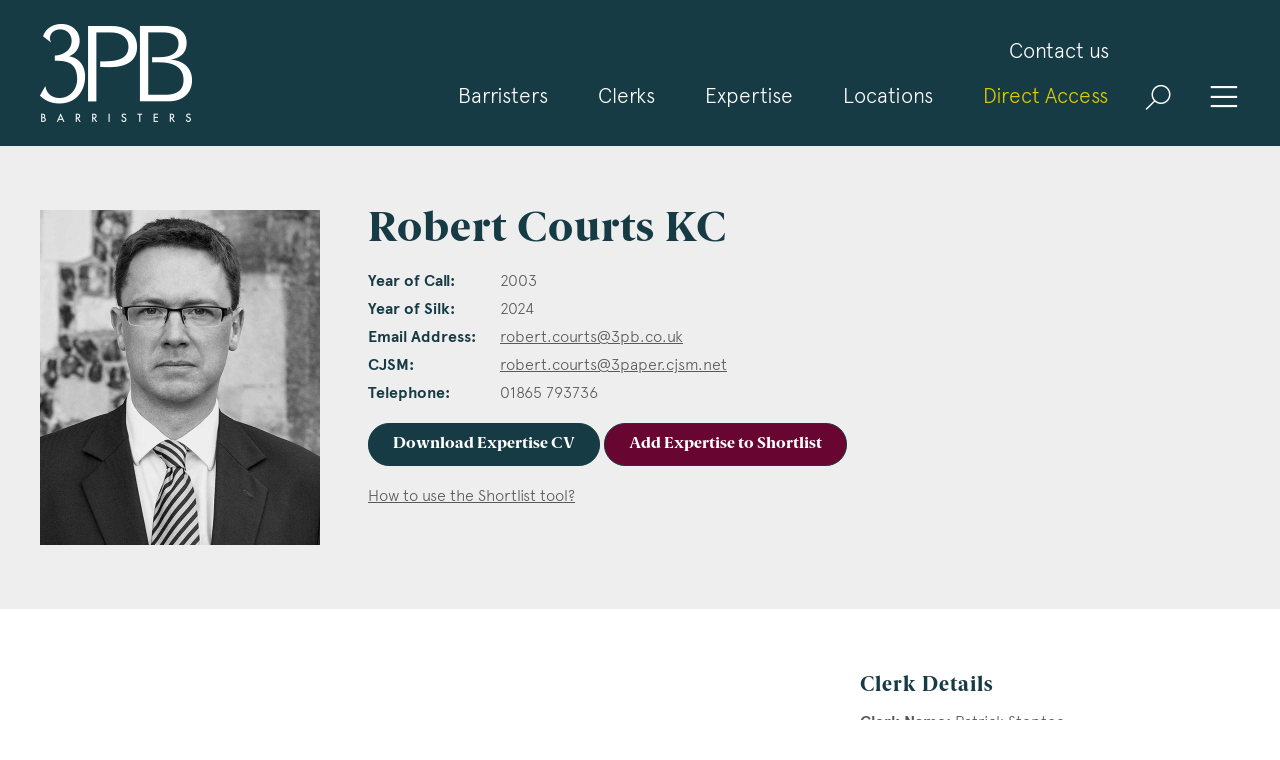

--- FILE ---
content_type: text/html; charset=UTF-8
request_url: https://www.3pb.co.uk/barristers/robert-courts/personal-injury/
body_size: 13771
content:
<!DOCTYPE html>
<html lang="en-GB" prefix="og: https://ogp.me/ns#">
<head>
	<meta charset="UTF-8">
	<meta name="viewport" content="width=device-width, initial-scale=1, viewport-fit=cover">

	<link rel="profile" href="https://gmpg.org/xfn/11">
	<link rel="pingback" href="https://www.3pb.co.uk/wordpress/xmlrpc.php">

	<link rel="apple-touch-icon" sizes="180x180" href="https://www.3pb.co.uk/content/themes/3pb_barristers/apple-touch-icon.png">
	<link rel="icon" type="image/png" href="https://www.3pb.co.uk/content/themes/3pb_barristers/favicon-32x32.png" sizes="32x32">
	<link rel="icon" type="image/png" href="https://www.3pb.co.uk/content/themes/3pb_barristers/favicon-16x16.png" sizes="16x16">
	<link rel="manifest" href="https://www.3pb.co.uk/content/themes/3pb_barristers/manifest.json">
	<link rel="mask-icon" href="https://www.3pb.co.uk/content/themes/3pb_barristers/safari-pinned-tab.svg" color="#5bbad5">
	<meta name="theme-color" content="#ffffff">
	<script type="text/javascript">
		// Google Tag Manager
		(function(w,d,s,l,i){w[l]=w[l]||[];w[l].push({'gtm.start':
			new Date().getTime(),event:'gtm.js'});var f=d.getElementsByTagName(s)[0],
			j=d.createElement(s),dl=l!='dataLayer'?'&l='+l:'';j.async=true;j.src=
			'https://www.googletagmanager.com/gtm.js?id='+i+dl;f.parentNode.insertBefore(j,f);
		})(window,document,'script','dataLayer','GTM-MQJ23HG');
	</script>
			<style>img:is([sizes="auto" i], [sizes^="auto," i]) { contain-intrinsic-size: 3000px 1500px }</style>
	
<!-- Search Engine Optimization by Rank Math - https://rankmath.com/ -->
<title>Robert Courts KC, A Common Law Barrister | 3PB Barristers</title>
<meta name="description" content="Robert has a general common law practice, principally in the fields of personal injury/clinical negligence and public and regulatory law."/>
<meta name="robots" content="follow, index, max-snippet:-1, max-video-preview:-1, max-image-preview:large"/>
<link rel="canonical" href="https://www.3pb.co.uk/barristers/robert-courts/" />
<meta property="og:locale" content="en_GB" />
<meta property="og:type" content="article" />
<meta property="og:title" content="Robert Courts KC, A Common Law Barrister | 3PB Barristers" />
<meta property="og:description" content="Robert has a general common law practice, principally in the fields of personal injury/clinical negligence and public and regulatory law." />
<meta property="og:url" content="https://www.3pb.co.uk/barristers/robert-courts/" />
<meta property="og:site_name" content="3PB Barristers" />
<meta property="og:updated_time" content="2024-07-08T12:13:26+01:00" />
<meta property="og:image" content="https://www.3pb.co.uk/content/uploads/Robert_Courts_560x670.jpg" />
<meta property="og:image:secure_url" content="https://www.3pb.co.uk/content/uploads/Robert_Courts_560x670.jpg" />
<meta property="og:image:width" content="560" />
<meta property="og:image:height" content="670" />
<meta property="og:image:alt" content="Robert Courts KC" />
<meta property="og:image:type" content="image/jpeg" />
<meta name="twitter:card" content="summary_large_image" />
<meta name="twitter:title" content="Robert Courts KC, A Common Law Barrister | 3PB Barristers" />
<meta name="twitter:description" content="Robert has a general common law practice, principally in the fields of personal injury/clinical negligence and public and regulatory law." />
<meta name="twitter:image" content="https://www.3pb.co.uk/content/uploads/Robert_Courts_560x670.jpg" />
<script type="application/ld+json" class="rank-math-schema">{"@context":"https://schema.org","@graph":[{"@type":"Organization","@id":"https://www.3pb.co.uk/#organization","name":"3PB Barristers (3 Paper Buildings)","url":"https://www.3pb.co.uk/","email":"Jask Creative","contactPoint":[{"@type":"ContactPoint","telephone":"+44 330 332 2633","contactType":"customer support"}]},{"@type":"WebSite","@id":"https://www.3pb.co.uk/#website","url":"https://www.3pb.co.uk","name":"3PB Barristers (3 Paper Buildings)","publisher":{"@id":"https://www.3pb.co.uk/#organization"},"inLanguage":"en-GB"},{"@type":"ImageObject","@id":"https://www.3pb.co.uk/content/uploads/Robert_Courts_560x670.jpg","url":"https://www.3pb.co.uk/content/uploads/Robert_Courts_560x670.jpg","width":"560","height":"670","inLanguage":"en-GB"},{"@type":"WebPage","@id":"https://www.3pb.co.uk/barristers/robert-courts/#webpage","url":"https://www.3pb.co.uk/barristers/robert-courts/","name":"Robert Courts KC, A Common Law Barrister | 3PB Barristers","datePublished":"2017-05-17T16:52:39+01:00","dateModified":"2024-07-08T12:13:26+01:00","isPartOf":{"@id":"https://www.3pb.co.uk/#website"},"primaryImageOfPage":{"@id":"https://www.3pb.co.uk/content/uploads/Robert_Courts_560x670.jpg"},"inLanguage":"en-GB"},{"@type":"Person","name":"Robert Courts KC, A Common Law Barrister | 3PB Barristers","description":"Robert has a general common law practice, principally in the fields of personal injury/clinical negligence and public and regulatory law.","email":"robert.courts@3pb.co.uk","address":{"@type":"PostalAddress","streetAddress":"3PB Barristers, 23 Beaumont Street","addressLocality":"Oxford","postalCode":"OX1 2NP","addressCountry":"United Kingdom"},"gender":"Male","jobTitle":"Barrister","@id":"https://www.3pb.co.uk/barristers/robert-courts/#schema-234115","image":{"@id":"https://www.3pb.co.uk/content/uploads/Robert_Courts_560x670.jpg"},"mainEntityOfPage":{"@id":"https://www.3pb.co.uk/barristers/robert-courts/#webpage"}}]}</script>
<!-- /Rank Math WordPress SEO plugin -->

<link rel='dns-prefetch' href='//ajax.googleapis.com' />
<link rel="alternate" type="application/rss+xml" title="3PB Barristers &raquo; Feed" href="https://www.3pb.co.uk/feed/" />
<link rel="alternate" type="application/rss+xml" title="3PB Barristers &raquo; Comments Feed" href="https://www.3pb.co.uk/comments/feed/" />
<script type="text/javascript">
/* <![CDATA[ */
window._wpemojiSettings = {"baseUrl":"https:\/\/s.w.org\/images\/core\/emoji\/16.0.1\/72x72\/","ext":".png","svgUrl":"https:\/\/s.w.org\/images\/core\/emoji\/16.0.1\/svg\/","svgExt":".svg","source":{"concatemoji":"https:\/\/www.3pb.co.uk\/wordpress\/wp-includes\/js\/wp-emoji-release.min.js?ver=6.8.3"}};
/*! This file is auto-generated */
!function(s,n){var o,i,e;function c(e){try{var t={supportTests:e,timestamp:(new Date).valueOf()};sessionStorage.setItem(o,JSON.stringify(t))}catch(e){}}function p(e,t,n){e.clearRect(0,0,e.canvas.width,e.canvas.height),e.fillText(t,0,0);var t=new Uint32Array(e.getImageData(0,0,e.canvas.width,e.canvas.height).data),a=(e.clearRect(0,0,e.canvas.width,e.canvas.height),e.fillText(n,0,0),new Uint32Array(e.getImageData(0,0,e.canvas.width,e.canvas.height).data));return t.every(function(e,t){return e===a[t]})}function u(e,t){e.clearRect(0,0,e.canvas.width,e.canvas.height),e.fillText(t,0,0);for(var n=e.getImageData(16,16,1,1),a=0;a<n.data.length;a++)if(0!==n.data[a])return!1;return!0}function f(e,t,n,a){switch(t){case"flag":return n(e,"\ud83c\udff3\ufe0f\u200d\u26a7\ufe0f","\ud83c\udff3\ufe0f\u200b\u26a7\ufe0f")?!1:!n(e,"\ud83c\udde8\ud83c\uddf6","\ud83c\udde8\u200b\ud83c\uddf6")&&!n(e,"\ud83c\udff4\udb40\udc67\udb40\udc62\udb40\udc65\udb40\udc6e\udb40\udc67\udb40\udc7f","\ud83c\udff4\u200b\udb40\udc67\u200b\udb40\udc62\u200b\udb40\udc65\u200b\udb40\udc6e\u200b\udb40\udc67\u200b\udb40\udc7f");case"emoji":return!a(e,"\ud83e\udedf")}return!1}function g(e,t,n,a){var r="undefined"!=typeof WorkerGlobalScope&&self instanceof WorkerGlobalScope?new OffscreenCanvas(300,150):s.createElement("canvas"),o=r.getContext("2d",{willReadFrequently:!0}),i=(o.textBaseline="top",o.font="600 32px Arial",{});return e.forEach(function(e){i[e]=t(o,e,n,a)}),i}function t(e){var t=s.createElement("script");t.src=e,t.defer=!0,s.head.appendChild(t)}"undefined"!=typeof Promise&&(o="wpEmojiSettingsSupports",i=["flag","emoji"],n.supports={everything:!0,everythingExceptFlag:!0},e=new Promise(function(e){s.addEventListener("DOMContentLoaded",e,{once:!0})}),new Promise(function(t){var n=function(){try{var e=JSON.parse(sessionStorage.getItem(o));if("object"==typeof e&&"number"==typeof e.timestamp&&(new Date).valueOf()<e.timestamp+604800&&"object"==typeof e.supportTests)return e.supportTests}catch(e){}return null}();if(!n){if("undefined"!=typeof Worker&&"undefined"!=typeof OffscreenCanvas&&"undefined"!=typeof URL&&URL.createObjectURL&&"undefined"!=typeof Blob)try{var e="postMessage("+g.toString()+"("+[JSON.stringify(i),f.toString(),p.toString(),u.toString()].join(",")+"));",a=new Blob([e],{type:"text/javascript"}),r=new Worker(URL.createObjectURL(a),{name:"wpTestEmojiSupports"});return void(r.onmessage=function(e){c(n=e.data),r.terminate(),t(n)})}catch(e){}c(n=g(i,f,p,u))}t(n)}).then(function(e){for(var t in e)n.supports[t]=e[t],n.supports.everything=n.supports.everything&&n.supports[t],"flag"!==t&&(n.supports.everythingExceptFlag=n.supports.everythingExceptFlag&&n.supports[t]);n.supports.everythingExceptFlag=n.supports.everythingExceptFlag&&!n.supports.flag,n.DOMReady=!1,n.readyCallback=function(){n.DOMReady=!0}}).then(function(){return e}).then(function(){var e;n.supports.everything||(n.readyCallback(),(e=n.source||{}).concatemoji?t(e.concatemoji):e.wpemoji&&e.twemoji&&(t(e.twemoji),t(e.wpemoji)))}))}((window,document),window._wpemojiSettings);
/* ]]> */
</script>
<style id='wp-emoji-styles-inline-css' type='text/css'>

	img.wp-smiley, img.emoji {
		display: inline !important;
		border: none !important;
		box-shadow: none !important;
		height: 1em !important;
		width: 1em !important;
		margin: 0 0.07em !important;
		vertical-align: -0.1em !important;
		background: none !important;
		padding: 0 !important;
	}
</style>
<link rel='stylesheet' id='wp-block-library-css' href='https://www.3pb.co.uk/wordpress/wp-includes/css/dist/block-library/style.min.css?ver=6.8.3' type='text/css' media='all' />
<style id='classic-theme-styles-inline-css' type='text/css'>
/*! This file is auto-generated */
.wp-block-button__link{color:#fff;background-color:#32373c;border-radius:9999px;box-shadow:none;text-decoration:none;padding:calc(.667em + 2px) calc(1.333em + 2px);font-size:1.125em}.wp-block-file__button{background:#32373c;color:#fff;text-decoration:none}
</style>
<style id='global-styles-inline-css' type='text/css'>
:root{--wp--preset--aspect-ratio--square: 1;--wp--preset--aspect-ratio--4-3: 4/3;--wp--preset--aspect-ratio--3-4: 3/4;--wp--preset--aspect-ratio--3-2: 3/2;--wp--preset--aspect-ratio--2-3: 2/3;--wp--preset--aspect-ratio--16-9: 16/9;--wp--preset--aspect-ratio--9-16: 9/16;--wp--preset--color--black: #000000;--wp--preset--color--cyan-bluish-gray: #abb8c3;--wp--preset--color--white: #ffffff;--wp--preset--color--pale-pink: #f78da7;--wp--preset--color--vivid-red: #cf2e2e;--wp--preset--color--luminous-vivid-orange: #ff6900;--wp--preset--color--luminous-vivid-amber: #fcb900;--wp--preset--color--light-green-cyan: #7bdcb5;--wp--preset--color--vivid-green-cyan: #00d084;--wp--preset--color--pale-cyan-blue: #8ed1fc;--wp--preset--color--vivid-cyan-blue: #0693e3;--wp--preset--color--vivid-purple: #9b51e0;--wp--preset--gradient--vivid-cyan-blue-to-vivid-purple: linear-gradient(135deg,rgba(6,147,227,1) 0%,rgb(155,81,224) 100%);--wp--preset--gradient--light-green-cyan-to-vivid-green-cyan: linear-gradient(135deg,rgb(122,220,180) 0%,rgb(0,208,130) 100%);--wp--preset--gradient--luminous-vivid-amber-to-luminous-vivid-orange: linear-gradient(135deg,rgba(252,185,0,1) 0%,rgba(255,105,0,1) 100%);--wp--preset--gradient--luminous-vivid-orange-to-vivid-red: linear-gradient(135deg,rgba(255,105,0,1) 0%,rgb(207,46,46) 100%);--wp--preset--gradient--very-light-gray-to-cyan-bluish-gray: linear-gradient(135deg,rgb(238,238,238) 0%,rgb(169,184,195) 100%);--wp--preset--gradient--cool-to-warm-spectrum: linear-gradient(135deg,rgb(74,234,220) 0%,rgb(151,120,209) 20%,rgb(207,42,186) 40%,rgb(238,44,130) 60%,rgb(251,105,98) 80%,rgb(254,248,76) 100%);--wp--preset--gradient--blush-light-purple: linear-gradient(135deg,rgb(255,206,236) 0%,rgb(152,150,240) 100%);--wp--preset--gradient--blush-bordeaux: linear-gradient(135deg,rgb(254,205,165) 0%,rgb(254,45,45) 50%,rgb(107,0,62) 100%);--wp--preset--gradient--luminous-dusk: linear-gradient(135deg,rgb(255,203,112) 0%,rgb(199,81,192) 50%,rgb(65,88,208) 100%);--wp--preset--gradient--pale-ocean: linear-gradient(135deg,rgb(255,245,203) 0%,rgb(182,227,212) 50%,rgb(51,167,181) 100%);--wp--preset--gradient--electric-grass: linear-gradient(135deg,rgb(202,248,128) 0%,rgb(113,206,126) 100%);--wp--preset--gradient--midnight: linear-gradient(135deg,rgb(2,3,129) 0%,rgb(40,116,252) 100%);--wp--preset--font-size--small: 13px;--wp--preset--font-size--medium: 20px;--wp--preset--font-size--large: 36px;--wp--preset--font-size--x-large: 42px;--wp--preset--spacing--20: 0.44rem;--wp--preset--spacing--30: 0.67rem;--wp--preset--spacing--40: 1rem;--wp--preset--spacing--50: 1.5rem;--wp--preset--spacing--60: 2.25rem;--wp--preset--spacing--70: 3.38rem;--wp--preset--spacing--80: 5.06rem;--wp--preset--shadow--natural: 6px 6px 9px rgba(0, 0, 0, 0.2);--wp--preset--shadow--deep: 12px 12px 50px rgba(0, 0, 0, 0.4);--wp--preset--shadow--sharp: 6px 6px 0px rgba(0, 0, 0, 0.2);--wp--preset--shadow--outlined: 6px 6px 0px -3px rgba(255, 255, 255, 1), 6px 6px rgba(0, 0, 0, 1);--wp--preset--shadow--crisp: 6px 6px 0px rgba(0, 0, 0, 1);}:where(.is-layout-flex){gap: 0.5em;}:where(.is-layout-grid){gap: 0.5em;}body .is-layout-flex{display: flex;}.is-layout-flex{flex-wrap: wrap;align-items: center;}.is-layout-flex > :is(*, div){margin: 0;}body .is-layout-grid{display: grid;}.is-layout-grid > :is(*, div){margin: 0;}:where(.wp-block-columns.is-layout-flex){gap: 2em;}:where(.wp-block-columns.is-layout-grid){gap: 2em;}:where(.wp-block-post-template.is-layout-flex){gap: 1.25em;}:where(.wp-block-post-template.is-layout-grid){gap: 1.25em;}.has-black-color{color: var(--wp--preset--color--black) !important;}.has-cyan-bluish-gray-color{color: var(--wp--preset--color--cyan-bluish-gray) !important;}.has-white-color{color: var(--wp--preset--color--white) !important;}.has-pale-pink-color{color: var(--wp--preset--color--pale-pink) !important;}.has-vivid-red-color{color: var(--wp--preset--color--vivid-red) !important;}.has-luminous-vivid-orange-color{color: var(--wp--preset--color--luminous-vivid-orange) !important;}.has-luminous-vivid-amber-color{color: var(--wp--preset--color--luminous-vivid-amber) !important;}.has-light-green-cyan-color{color: var(--wp--preset--color--light-green-cyan) !important;}.has-vivid-green-cyan-color{color: var(--wp--preset--color--vivid-green-cyan) !important;}.has-pale-cyan-blue-color{color: var(--wp--preset--color--pale-cyan-blue) !important;}.has-vivid-cyan-blue-color{color: var(--wp--preset--color--vivid-cyan-blue) !important;}.has-vivid-purple-color{color: var(--wp--preset--color--vivid-purple) !important;}.has-black-background-color{background-color: var(--wp--preset--color--black) !important;}.has-cyan-bluish-gray-background-color{background-color: var(--wp--preset--color--cyan-bluish-gray) !important;}.has-white-background-color{background-color: var(--wp--preset--color--white) !important;}.has-pale-pink-background-color{background-color: var(--wp--preset--color--pale-pink) !important;}.has-vivid-red-background-color{background-color: var(--wp--preset--color--vivid-red) !important;}.has-luminous-vivid-orange-background-color{background-color: var(--wp--preset--color--luminous-vivid-orange) !important;}.has-luminous-vivid-amber-background-color{background-color: var(--wp--preset--color--luminous-vivid-amber) !important;}.has-light-green-cyan-background-color{background-color: var(--wp--preset--color--light-green-cyan) !important;}.has-vivid-green-cyan-background-color{background-color: var(--wp--preset--color--vivid-green-cyan) !important;}.has-pale-cyan-blue-background-color{background-color: var(--wp--preset--color--pale-cyan-blue) !important;}.has-vivid-cyan-blue-background-color{background-color: var(--wp--preset--color--vivid-cyan-blue) !important;}.has-vivid-purple-background-color{background-color: var(--wp--preset--color--vivid-purple) !important;}.has-black-border-color{border-color: var(--wp--preset--color--black) !important;}.has-cyan-bluish-gray-border-color{border-color: var(--wp--preset--color--cyan-bluish-gray) !important;}.has-white-border-color{border-color: var(--wp--preset--color--white) !important;}.has-pale-pink-border-color{border-color: var(--wp--preset--color--pale-pink) !important;}.has-vivid-red-border-color{border-color: var(--wp--preset--color--vivid-red) !important;}.has-luminous-vivid-orange-border-color{border-color: var(--wp--preset--color--luminous-vivid-orange) !important;}.has-luminous-vivid-amber-border-color{border-color: var(--wp--preset--color--luminous-vivid-amber) !important;}.has-light-green-cyan-border-color{border-color: var(--wp--preset--color--light-green-cyan) !important;}.has-vivid-green-cyan-border-color{border-color: var(--wp--preset--color--vivid-green-cyan) !important;}.has-pale-cyan-blue-border-color{border-color: var(--wp--preset--color--pale-cyan-blue) !important;}.has-vivid-cyan-blue-border-color{border-color: var(--wp--preset--color--vivid-cyan-blue) !important;}.has-vivid-purple-border-color{border-color: var(--wp--preset--color--vivid-purple) !important;}.has-vivid-cyan-blue-to-vivid-purple-gradient-background{background: var(--wp--preset--gradient--vivid-cyan-blue-to-vivid-purple) !important;}.has-light-green-cyan-to-vivid-green-cyan-gradient-background{background: var(--wp--preset--gradient--light-green-cyan-to-vivid-green-cyan) !important;}.has-luminous-vivid-amber-to-luminous-vivid-orange-gradient-background{background: var(--wp--preset--gradient--luminous-vivid-amber-to-luminous-vivid-orange) !important;}.has-luminous-vivid-orange-to-vivid-red-gradient-background{background: var(--wp--preset--gradient--luminous-vivid-orange-to-vivid-red) !important;}.has-very-light-gray-to-cyan-bluish-gray-gradient-background{background: var(--wp--preset--gradient--very-light-gray-to-cyan-bluish-gray) !important;}.has-cool-to-warm-spectrum-gradient-background{background: var(--wp--preset--gradient--cool-to-warm-spectrum) !important;}.has-blush-light-purple-gradient-background{background: var(--wp--preset--gradient--blush-light-purple) !important;}.has-blush-bordeaux-gradient-background{background: var(--wp--preset--gradient--blush-bordeaux) !important;}.has-luminous-dusk-gradient-background{background: var(--wp--preset--gradient--luminous-dusk) !important;}.has-pale-ocean-gradient-background{background: var(--wp--preset--gradient--pale-ocean) !important;}.has-electric-grass-gradient-background{background: var(--wp--preset--gradient--electric-grass) !important;}.has-midnight-gradient-background{background: var(--wp--preset--gradient--midnight) !important;}.has-small-font-size{font-size: var(--wp--preset--font-size--small) !important;}.has-medium-font-size{font-size: var(--wp--preset--font-size--medium) !important;}.has-large-font-size{font-size: var(--wp--preset--font-size--large) !important;}.has-x-large-font-size{font-size: var(--wp--preset--font-size--x-large) !important;}
:where(.wp-block-post-template.is-layout-flex){gap: 1.25em;}:where(.wp-block-post-template.is-layout-grid){gap: 1.25em;}
:where(.wp-block-columns.is-layout-flex){gap: 2em;}:where(.wp-block-columns.is-layout-grid){gap: 2em;}
:root :where(.wp-block-pullquote){font-size: 1.5em;line-height: 1.6;}
</style>
<link rel='stylesheet' id='threepb_barristers-normalize-css' href='https://www.3pb.co.uk/content/themes/3pb_barristers/normalize.css?ver=202ab8fd' type='text/css' media='all' />
<link rel='stylesheet' id='threepb_barristers-style-css' href='https://www.3pb.co.uk/content/themes/3pb_barristers/style.css?ver=202ab8fd' type='text/css' media='all' />
<script type="text/javascript" src="https://www.3pb.co.uk/wordpress/wp-includes/js/jquery/jquery.min.js?ver=3.7.1" id="jquery-core-js"></script>
<script type="text/javascript" src="https://www.3pb.co.uk/wordpress/wp-includes/js/jquery/jquery-migrate.min.js?ver=3.4.1" id="jquery-migrate-js"></script>
<script type="text/javascript" src="https://www.3pb.co.uk/content/themes/3pb_barristers/cloudflare/hls.min.js?ver=202ab8fd" id="hls-js"></script>
<link rel="https://api.w.org/" href="https://www.3pb.co.uk/wp-json/" /><link rel="EditURI" type="application/rsd+xml" title="RSD" href="https://www.3pb.co.uk/wordpress/xmlrpc.php?rsd" />
<link rel='shortlink' href='https://www.3pb.co.uk/?p=2740' />
<link rel="alternate" title="oEmbed (JSON)" type="application/json+oembed" href="https://www.3pb.co.uk/wp-json/oembed/1.0/embed?url=https%3A%2F%2Fwww.3pb.co.uk%2Fbarristers%2Frobert-courts%2F" />
<link rel="alternate" title="oEmbed (XML)" type="text/xml+oembed" href="https://www.3pb.co.uk/wp-json/oembed/1.0/embed?url=https%3A%2F%2Fwww.3pb.co.uk%2Fbarristers%2Frobert-courts%2F&#038;format=xml" />
<style type="text/css">.recentcomments a{display:inline !important;padding:0 !important;margin:0 !important;}</style>	<link rel="stylesheet" href="//code.jquery.com/ui/1.14.1/themes/smoothness/jquery-ui.css">
	<meta name="ahrefs-site-verification" content="5efcadc164d5bc684c910918e01e86f12c115a83d436a7c7efc48b37cdb93bc2">
</head>

<body class="wp-singular barristers-template-default single single-barristers postid-2740 wp-theme-3pb_barristers group-blog" id="2740">
<div id="page" class="site">
	<a class="skip-link screen-reader-text" href="#content">Skip to content</a>
		<header id="masthead" class="site-header solid " role="banner">
		<div class="contain">
			<div class="site-branding">
									<p class="site-title"><a href="https://www.3pb.co.uk/" rel="home">3PB Barristers</a></p>
							</div><!-- .site-branding -->

			<a href="/contact/" class="header-tel">Contact us</a>
			<a href="/contact/" class="header-tel mobile-tel">Contact us</a>

			<div class="header-toggles">
				<div class="menu-icon icon-burger"></div>

				<div class="search-form-wrapper">
					<span class="js-search-form-trigger icon-search search-icon"></span>
					<form role="search" method="get" class="search-form" action="https://www.3pb.co.uk/">
				<label>
					<span class="screen-reader-text">Search for:</span>
					<input type="search" class="search-field" placeholder="Search &hellip;" value="" name="s" />
				</label>
				<input type="submit" class="search-submit" value="Search" />
			</form>				</div>
			</div>

			<nav id="site-navigation" class="main-navigation" role="navigation">
				<!-- <button class="menu-toggle" aria-controls="primary-menu" aria-expanded="false">Primary Menu</button> -->
				<div class="menu-primary-menu-container"><ul id="primary-menu" class="menu"><li id="menu-item-282" class="menu-item menu-item-type-post_type menu-item-object-page menu-item-282"><a href="https://www.3pb.co.uk/barristers/">Barristers</a></li>
<li id="menu-item-2043" class="menu-item menu-item-type-custom menu-item-object-custom menu-item-2043"><a href="/clerks/">Clerks</a></li>
<li id="menu-item-283" class="menu-item menu-item-type-post_type menu-item-object-page menu-item-has-children menu-item-283"><a href="https://www.3pb.co.uk/expertise/">Expertise</a>
<ul class="sub-menu">
	<li id="menu-item-670" class="menu-item menu-item-type-post_type menu-item-object-page menu-item-670"><a href="https://www.3pb.co.uk/direct-access/">Direct Access</a></li>
	<li id="menu-item-671" class="menu-item menu-item-type-post_type menu-item-object-page menu-item-671"><a href="https://www.3pb.co.uk/expertise/adr-ncdr/">ADR/NCDR</a></li>
	<li id="menu-item-673" class="menu-item menu-item-type-post_type menu-item-object-page menu-item-673"><a href="https://www.3pb.co.uk/expertise/commercial/">Commercial</a></li>
	<li id="menu-item-674" class="menu-item menu-item-type-post_type menu-item-object-page menu-item-674"><a href="https://www.3pb.co.uk/expertise/crime-and-regulatory-crime/">Crime and Regulatory Crime</a></li>
	<li id="menu-item-675" class="menu-item menu-item-type-post_type menu-item-object-page menu-item-675"><a href="https://www.3pb.co.uk/expertise/employment-law/">Employment and Discrimination</a></li>
	<li id="menu-item-676" class="menu-item menu-item-type-post_type menu-item-object-page menu-item-676"><a href="https://www.3pb.co.uk/expertise/family/">Family Law</a></li>
	<li id="menu-item-677" class="menu-item menu-item-type-post_type menu-item-object-page menu-item-677"><a href="https://www.3pb.co.uk/expertise/personal-injury/">Personal Injury</a></li>
	<li id="menu-item-678" class="menu-item menu-item-type-post_type menu-item-object-page menu-item-678"><a href="https://www.3pb.co.uk/expertise/clinical-negligence/">Clinical Negligence</a></li>
	<li id="menu-item-679" class="menu-item menu-item-type-post_type menu-item-object-page menu-item-679"><a href="https://www.3pb.co.uk/expertise/public-and-administrative-law/">Public and Administrative Law</a></li>
	<li id="menu-item-680" class="menu-item menu-item-type-post_type menu-item-object-page menu-item-680"><a href="https://www.3pb.co.uk/?page_id=21">Sports Law</a></li>
	<li id="menu-item-681" class="menu-item menu-item-type-post_type menu-item-object-page menu-item-681"><a href="https://www.3pb.co.uk/expertise/construction-and-engineering/">Construction and Engineering</a></li>
	<li id="menu-item-682" class="menu-item menu-item-type-post_type menu-item-object-page menu-item-682"><a href="https://www.3pb.co.uk/expertise/property-and-estates/">Property and Estates</a></li>
	<li id="menu-item-11860" class="menu-item menu-item-type-post_type menu-item-object-page menu-item-11860"><a href="https://www.3pb.co.uk/expertise/education/">Education Law</a></li>
</ul>
</li>
<li id="menu-item-284" class="menu-item menu-item-type-post_type menu-item-object-page menu-item-284"><a href="https://www.3pb.co.uk/locations/">Locations</a></li>
<li id="menu-item-2044" class="menu-item menu-item-type-post_type menu-item-object-page menu-item-2044"><a href="https://www.3pb.co.uk/direct-access/">Direct Access</a></li>
</ul></div>			</nav><!-- #site-navigation -->

		</div>
	</header><!-- #masthead -->
	<!-- Side navigation -->
	<nav id="sidebar-navigation">
		<span class="js-close-nav-trigger close-nev-trigger">close</span>
		<div class="menu-side-menu-container"><ul id="menu-side-menu" class="menu"><li id="menu-item-580" class="menu-item menu-item-type-post_type menu-item-object-page menu-item-580"><a href="https://www.3pb.co.uk/barristers/">Barristers</a></li>
<li id="menu-item-2090" class="menu-item menu-item-type-custom menu-item-object-custom menu-item-2090"><a href="/clerks/">Clerks</a></li>
<li id="menu-item-11140" class="menu-item menu-item-type-custom menu-item-object-custom menu-item-11140"><a href="/credit-control-team/">Credit Control Team</a></li>
<li id="menu-item-581" class="menu-item menu-item-type-post_type menu-item-object-page menu-item-581"><a href="https://www.3pb.co.uk/expertise/">Expertise</a></li>
<li id="menu-item-589" class="menu-item menu-item-type-post_type menu-item-object-page menu-item-has-children menu-item-589"><a href="https://www.3pb.co.uk/locations/">Locations</a>
<ul class="sub-menu">
	<li id="menu-item-9535" class="menu-item menu-item-type-post_type menu-item-object-page menu-item-9535"><a href="https://www.3pb.co.uk/locations/3pb-meetings/">Event Space at 3PB Birmingham</a></li>
</ul>
</li>
<li id="menu-item-2091" class="menu-item menu-item-type-post_type menu-item-object-page menu-item-2091"><a href="https://www.3pb.co.uk/direct-access/">Direct Access</a></li>
<li id="menu-item-582" class="menu-item menu-item-type-post_type menu-item-object-page menu-item-has-children menu-item-582"><a href="https://www.3pb.co.uk/about/">About</a>
<ul class="sub-menu">
	<li id="menu-item-27539" class="menu-item menu-item-type-post_type menu-item-object-page menu-item-27539"><a href="https://www.3pb.co.uk/expertise/international-2/">International</a></li>
	<li id="menu-item-2089" class="menu-item menu-item-type-custom menu-item-object-custom menu-item-2089"><a href="/staff/">Staff</a></li>
	<li id="menu-item-584" class="menu-item menu-item-type-post_type menu-item-object-page menu-item-584"><a href="https://www.3pb.co.uk/about/history/">History</a></li>
	<li id="menu-item-585" class="menu-item menu-item-type-post_type menu-item-object-page menu-item-585"><a href="https://www.3pb.co.uk/about/john-galsworthy/">John Galsworthy</a></li>
	<li id="menu-item-586" class="menu-item menu-item-type-post_type menu-item-object-page current_page_parent menu-item-586"><a href="https://www.3pb.co.uk/news/">News</a></li>
	<li id="menu-item-3687" class="menu-item menu-item-type-custom menu-item-object-custom menu-item-3687"><a href="/articles/">Articles</a></li>
	<li id="menu-item-2011" class="menu-item menu-item-type-custom menu-item-object-custom menu-item-2011"><a href="/events/">Seminars</a></li>
</ul>
</li>
<li id="menu-item-11127" class="menu-item menu-item-type-custom menu-item-object-custom menu-item-has-children menu-item-11127"><a href="https://www.3pb.co.uk/established-practitioners/">Join Us</a>
<ul class="sub-menu">
	<li id="menu-item-4710" class="menu-item menu-item-type-post_type menu-item-object-page menu-item-4710"><a href="https://www.3pb.co.uk/established-practitioners/">Vacancies</a></li>
	<li id="menu-item-17440" class="menu-item menu-item-type-post_type menu-item-object-page menu-item-17440"><a href="https://www.3pb.co.uk/pupillage/">Pupillage</a></li>
	<li id="menu-item-593" class="menu-item menu-item-type-post_type menu-item-object-page menu-item-593"><a href="https://www.3pb.co.uk/mini-pupillage/">Mini-Pupillage</a></li>
	<li id="menu-item-595" class="menu-item menu-item-type-post_type menu-item-object-page menu-item-595"><a href="https://www.3pb.co.uk/equality-and-diversity/">Equality and Diversity</a></li>
	<li id="menu-item-596" class="menu-item menu-item-type-post_type menu-item-object-page menu-item-596"><a href="https://www.3pb.co.uk/contractual-terms/">Contractual Terms</a></li>
	<li id="menu-item-8575" class="menu-item menu-item-type-post_type menu-item-object-page menu-item-8575"><a href="https://www.3pb.co.uk/transparency/">Transparency</a></li>
</ul>
</li>
<li id="menu-item-598" class="menu-item menu-item-type-post_type menu-item-object-page menu-item-598"><a href="https://www.3pb.co.uk/contact/">Contact</a></li>
</ul></div>		<ul class="nav-social">
			<li><a class="linkedin" href="https://www.linkedin.com/company-beta/11201305/" target="_blank" rel="noreferrer noopener"></a></li>
			<li><a class="twitter" href="https://twitter.com/3PBChambers" target="_blank" rel="noreferrer noopener"></a></li>
		</ul>
	</nav>

	<div id="primary" class="content-area no-head">
		<section id="barrister-details" role="main">
			<div class="contain">

				
				<div class="barrister-thumb">
					<img width="280" height="335" src="https://www.3pb.co.uk/content/uploads/Robert_Courts_560x670-280x335.jpg" class="attachment-280x335 size-280x335 wp-post-image" alt="Robert Courts 560x670" decoding="async" fetchpriority="high" srcset="https://www.3pb.co.uk/content/uploads/Robert_Courts_560x670-280x335.jpg 280w, https://www.3pb.co.uk/content/uploads/Robert_Courts_560x670-251x300.jpg 251w, https://www.3pb.co.uk/content/uploads/Robert_Courts_560x670-250x300.jpg 250w, https://www.3pb.co.uk/content/uploads/Robert_Courts_560x670.jpg 560w" sizes="(max-width: 280px) 100vw, 280px" title="Robert Courts KC 1">				</div>

				<div class="barrister-details">
					<img src="https://www.3pb.co.uk/content/themes/3pb_barristers/img/logo_pdf.png" class="print_logo" alt="3pb Logo for PDF" />
					<h1>Robert Courts KC</h1>
					<p>
                        <strong>Year of Call:</strong> 2003<br>                        						<strong>Year of Silk:</strong> 2024<br>						<strong>Email Address:</strong> <a href="/cdn-cgi/l/email-protection#d3a1bcb1b6a1a7fdb0bca6a1a7a093e0a3b1fdb0bcfda6b8"><span class="__cf_email__" data-cfemail="4c3e232e293e38622f23393e383f0c7f3c2e622f23623927">[email&#160;protected]</span></a><br>						<strong>CJSM:</strong> <a href="/cdn-cgi/l/email-protection#30425f525542441e535f45424443700340514055421e535a435d1e5e5544"><span class="__cf_email__" data-cfemail="b5c7dad7d0c7c19bd6dac0c7c1c6f586c5d4c5d0c79bd6dfc6d89bdbd0c1">[email&#160;protected]</span></a><br>						<strong>Telephone:</strong> 01865 793736<br>					</p>
					<div class="action-buttons">
												<a href="/brochure/?download=pdf&id=2740&expertise_area=11" class="btn primary">Download Expertise CV</a>																			<a href="#" class="btn secondary add-to-brochure" onclick="toggleBrochure(jQuery(this), 2740, 11, false, true, false, false); return false;">Add Expertise to Shortlist</a>
																	</div>
					<p class="how-to-use-shortlist"><a href="/brochure/">How to use the Shortlist tool?</a></p>
				</div>

			</div>
		</section>
		<section id="barrister-cv" role="main">
			<div class="contain">
				<div class="main-body">

											<div class="clerks mobile">
														<h4>Clerk Details</h4>
							<div class="clerk-wrapper">
																	<div class="clerk">
										<ul>
											<li><strong>Clerk Name:</strong> Patrick Steptoe</li>											<li><strong>Clerk Telephone:</strong> 01865 793 736</li>											<li><strong>Clerk Email:</strong> <a href="/cdn-cgi/l/email-protection#f989988d8b909a92d78a8d9c898d969cb9ca899bd79a96d78c92"><span class="__cf_email__" data-cfemail="e19180959388828acf92958491958e84a1d29183cf828ecf948a">[email&#160;protected]</span></a></li>										</ul>
									</div>
															</div>
						</div>
					
					<!-- Barrister Overview -->
					
					<!-- Areas of Expertise -->
											<div class="areas-of-expertise single-expertise">
															<h2 class="sub-area-title">Personal Injury</h2><p>Robert Courts is experienced in a broad range of personal injury cases on the multi track and fast track.<br />
Robert has a particular interest in psychiatric injuries, noise-induced hearing loss, travel claims and specialised areas of road traffic law such as cycling and motorcycles.<br />
Robert also has a particular interest and corresponding experience in the complicated area of injuries caused by animals, for example under the Animals Act 1971 but also under other, less well-known causes of action.<br />
Robert has experience of cross-examining, and holding conferences with, experts in many of these areas.<br />
He also has long experience across the wide variety of personal injury work, such as employer’s liability, occupiers’ liability, highways claims, fatal accidents, low velocity impact cases, accidents at work, and the costs issues arising out of them.<br />
Robert also has experience in representing interested parties at inquests, for example arising out of industrial accidents or mesothelioma.</p>
<p><strong>Reported cases from this year: </strong><br />
Hobbs v DGB Windsor Ltd (2012) LTL 29/6/2012 - High Court mesothelioma assessment of damages.</p>
<p><strong>Other recent notable cases include: </strong><br />
A number of noise induced hearing loss cases, involving issues of causation, attenuation, breach of duty, experts, Coles guidelines;<br />
Advising on vibration white finger;<br />
A number of cases involving accidents involving animals, involving issues of strict liability under the Animals Act 1971, causation, expert opinion, nuisance and negligence, arising out of accidents involving dogs, horses and cows;<br />
Advising on a fatal accident claim involving a cyclist;<br />
Advising on an accident whilst boarding an aircraft, under the Convention, Occupiers’ Liability Act and negligence;<br />
Advising on package holiday and other travel claims;<br />
Advising on an infant’s psychiatric symptoms;<br />
Scarring cases, both advising and representing, child and adult, particularly regarding facial scarring;<br />
Advising on Occupiers’ Liability cases, involving for example local authorities and hotels.<br />
Robert is happy to and regularly lectures on various topics including “Animals Act 1971 - Claim or not?” and caselaw updates.</p>
<p>In 2009, Robert spent four months in New Zealand, working for Crown Law Office - the government’s legal advisory department - as part of a Pegasus Scholarship award. As part of his stint in the Social Services and Employment department (whose remit also includes defending tortious claims against government departments,) Robert spent most of his time working and advising on matters arising out of psychiatric injury – nervous shock as it is sometimes called – in which Robert has had a particular interest since University.</p>
<p>Robert has a keen attention to detail and brings a clear-sighted judgment on all matters in which he is instructed, such that he is able to distill complicated matters to their essentials for presentation either to clients or to the Court.</p>
<p>He is instructed by both claimants and defendants and accepts instructions under Conditional Fee Agreements in appropriate cases.</p>
<p>Robert is a member of the Personal Injury Bar Association.</p>
																					</div>
					
																					<div class="pubs-and-recs">
							<ul class="accordian">
																	<li>
										<header>Articles</header>
										<section>
											<ul class="articles">
																									<li>
													    <h4 class="article-title">Broadhurst (1) &amp; Taylor (2) v Tan (1) &amp; Smith (2) [2016] EWCA Civ 94 </h4>														<div class="article-date">
															2nd Sep 2016														</div>
														<div class="article-text">
															<p>3PB's Robert Courts comments on the Court of Appeal's recent judgment in the conjoined cases of Broadhurst (1) &amp; Taylor (2) v Tan (1) &amp; Smith (2) [2016] EWCA Civ 94</p>
														</div>
																													<a class="read-more" href="https://www.3pb.co.uk/content/uploads/robert_courts_of_3pb_-_broadhurst_taylor_tan_and_smith_2016_commentaries_-_march_2016.pdf" target="_blank">View Article</a>
																											</li>
																							</ul>
										</section>
									</li>
																	
								<!-- Recommendations -->
																																</ul>
						</div>
					
											<a href="https://www.3pb.co.uk/barristers/robert-courts/" class="btn full-cv-button">View Full CV</a>
									</div>
				<aside>
															<div class="clerks desktop" aria-hidden="true">
														<h4>Clerk Details</h4>
							<div class="clerk-wrapper">
																	<div class="clerk">
										<ul>
											<li><strong>Clerk Name:</strong> Patrick Steptoe</li>											<li><strong>Clerk Telephone:</strong> 01865 793 736</li>											<li><strong>Clerk Email:</strong> <a href="/cdn-cgi/l/email-protection#34445540465d575f1a47405144405b51740744561a575b1a415f"><span class="__cf_email__" data-cfemail="9feffeebedf6fcf4b1ecebfaefebf0fadfaceffdb1fcf0b1eaf4">[email&#160;protected]</span></a></li>										</ul>
									</div>
															</div>
						</div>
										<div class="further-details">
																		
													<div class="detail-section">
								<h2>Scholarships</h2>
								<p>Hardwicke Scholarship (Lincolns’ Inn) - 2003<br />
Denning Pupillage Scholarship (Lincolns’ Inn) - 2003<br />
Pegasus Scholarship - 2009</p>
							</div>
						
													<div class="detail-section">
								<h2>Professional qualifications &amp; appointments</h2>
								<p>Accredited Mediation Advocate</p>
							</div>
						
													<div class="detail-section">
								<h2>Professional bodies</h2>
								<p>Criminal Bar Association<br />
Personal Injury Bar Association (PIBA)<br />
Western Circuit</p>
							</div>
						
											</div>
							</div>
			</aside>
		</section>
					<section id="related-news" class="barrister">
				<div class="contain">
					<h2>Related News</h2>
					<ul class="news-grid">
													<li class="news-post">
    <div class="news-panel">
        <div class="entry-header">
            <a href="https://www.3pb.co.uk/former-3pb-barrister-becomes-his-majestys-solicitor-general/">
                <div class="image-area">
                                            <img width="560" height="670" src="https://www.3pb.co.uk/content/uploads/Robert_Courts_560x670.jpg" class="attachment-post-thumbnail size-post-thumbnail wp-post-image" alt="" decoding="async" srcset="https://www.3pb.co.uk/content/uploads/Robert_Courts_560x670.jpg 560w, https://www.3pb.co.uk/content/uploads/Robert_Courts_560x670-251x300.jpg 251w, https://www.3pb.co.uk/content/uploads/Robert_Courts_560x670-280x335.jpg 280w, https://www.3pb.co.uk/content/uploads/Robert_Courts_560x670-250x300.jpg 250w" sizes="(max-width: 560px) 100vw, 560px" title="3PB barrister becomes His Majesty&#039;s Solicitor General 2">                                        <h3 class="entry-title">3PB barrister becomes His Majesty's Solicitor General</h3>
                </div>
            </a>
            <span class="post-meta">
                <span class="post-date">8th December 2023</span>
            </span>
        </div>

        <p>3PB (3 Paper Buildings) barrister Robert Courts MP has been appointed HM's Solicitor General for England and Wales. Robert has been MP for Witney since 2016 and replaces fellow 3PB alumnus Michael Tomlinson KC MP, who moves to the Home Office to be a Minister of State. Robert was called to the Bar in 2003 and is a door tenant (non-working/associate member) at 3 Paper Buildings, where he practiced in personal injury/clinical negligence and public...</p>
        <a href="https://www.3pb.co.uk/former-3pb-barrister-becomes-his-majestys-solicitor-general/" class="more">Continue reading</a>
    </div>
</li>
													<li class="news-post">
    <div class="news-panel">
        <div class="entry-header">
            <a href="https://www.3pb.co.uk/personal-injury-update-published-by-3pb/">
                <div class="image-area no-thumb">
                                        <h3 class="entry-title">Personal Injury update published by 3PB</h3>
                </div>
            </a>
            <span class="post-meta">
                <span class="post-date">29th January 2019</span>
            </span>
        </div>

        <p>The Personal Injury team has published its latest update including the latest on the Commons amendments regarding the Civil Liability Bill as considered by the House of Lords in November 2018. Read the full update here</p>
        <a href="https://www.3pb.co.uk/personal-injury-update-published-by-3pb/" class="more">Continue reading</a>
    </div>
</li>
											</ul>
									</div>
			</section>
			</div><!-- #primary -->

<section id="brochure-notify" style="display:none">
    <div class="contain">
        You have <strong class="count">0</strong> profiles in your brochure <a class="btn" href="/brochure/#your-team">View your Shortlist</a>  <a class="btn" href="/brochure/?download=pdf">Download your PDF</a>
    </div>
</section>

<footer>
  <div class="contain">
          <h4>Our Locations</h4>
      <ul class="locations locations-list"><li><span class="location-name">London:</span><span class="location-address">020 7583 8055&nbsp;&nbsp;&nbsp;|&nbsp;&nbsp;&nbsp;3 Paper Buildings, Temple, London, EC4Y 7EU</span></li><li><span class="location-name">Birmingham:</span><span class="location-address">0121 289 4333&nbsp;&nbsp;&nbsp;&nbsp;|&nbsp;&nbsp;&nbsp;Colmore Building, 20 Colmore Circus, Queensway, Birmingham, B4 6AT</span></li><li><span class="location-name">Bournemouth:</span><span class="location-address">01202 292 102&nbsp;&nbsp;&nbsp;&nbsp;|&nbsp;&nbsp;&nbsp;30 Christchurch Road, Bournemouth, Dorset, BH1 3PD</span></li><li><span class="location-name">Bristol:</span><span class="location-address">0117 928 1520&nbsp;&nbsp;&nbsp;&nbsp;&nbsp;|&nbsp;&nbsp;&nbsp;Royal Talbot House, 2 Victoria Street, Bristol, BS1 6BB</span></li><li><span class="location-name">Manchester:</span><span class="location-address">0161 359 5333&nbsp;&nbsp;&nbsp;&nbsp;|&nbsp;&nbsp;&nbsp;First Floor, 11 York Street,
Manchester, M2 2AW</span></li><li><span class="location-name">Oxford:</span><span class="location-address">01865 793 736&nbsp;&nbsp;&nbsp;&nbsp;|&nbsp;&nbsp;&nbsp;23 Beaumont Street, Oxford, OX1 2NP</span></li><li><span class="location-name">Winchester:</span><span class="location-address">01962 868 884&nbsp;&nbsp;&nbsp;|&nbsp;&nbsp;&nbsp;4 St Peter Street, Winchester, Hampshire, SO23 8BW</span></li></ul>    
    <div class="extra-info">

      <span class="quality-marks">
        <img src="https://www.3pb.co.uk/content/themes/3pb_barristers/img/quality_marks_2025.png" alt="Top Ranked Chambers UK Bar 2023 & Legal 500 Top Tier Set 2025" />
      </span>

      <ul class="social-links">
        <li><a target="_blank" rel="noreferrer noopener" href="https://bsky.app/profile/3pbbarristers.bsky.social"><svg class="w-8 h-8 inline-block" xmlns="http://www.w3.org/2000/svg" fill="none" viewBox="0 0 568 501"><title>Bluesky butterfly logo</title><path fill="currentColor" d="M123.121 33.664C188.241 82.553 258.281 181.68 284 234.873c25.719-53.192 95.759-152.32 160.879-201.21C491.866-1.611 568-28.906 568 57.947c0 17.346-9.945 145.713-15.778 166.555-20.275 72.453-94.155 90.933-159.875 79.748C507.222 323.8 536.444 388.56 473.333 453.32c-119.86 122.992-172.272-30.859-185.702-70.281-2.462-7.227-3.614-10.608-3.631-7.733-.017-2.875-1.169.506-3.631 7.733-13.43 39.422-65.842 193.273-185.702 70.281-63.111-64.76-33.89-129.52 80.986-149.071-65.72 11.185-139.6-7.295-159.875-79.748C9.945 203.659 0 75.291 0 57.946 0-28.906 76.135-1.612 123.121 33.664Z"></path></svg></a></li>
        <li><a target="_blank" rel="noreferrer noopener" href="https://www.linkedin.com/company/3pb-barristers/" class="icon-linkedin"></a></li>
      </ul>

    </div>

    <div class="legal">
      <span class="threepb">3PB Barristers</span>
      <span class="copyright">&copy; 3PB 2026</span>
      <div class="menu-footer-menu-container"><ul id="footer-menu" class="menu"><li id="menu-item-266" class="menu-item menu-item-type-post_type menu-item-object-page menu-item-266"><a href="https://www.3pb.co.uk/disclaimer/">Disclaimer</a></li>
<li id="menu-item-265" class="menu-item menu-item-type-post_type menu-item-object-page menu-item-privacy-policy menu-item-265"><a rel="privacy-policy" href="https://www.3pb.co.uk/data-protection/">Privacy Notice</a></li>
<li id="menu-item-264" class="menu-item menu-item-type-post_type menu-item-object-page menu-item-264"><a href="https://www.3pb.co.uk/complaints-procedure/">Complaints Procedure</a></li>
<li id="menu-item-263" class="menu-item menu-item-type-post_type menu-item-object-page menu-item-263"><a href="https://www.3pb.co.uk/important-information/">Terms of Business</a></li>
</ul></div>      <span class="threepb regulatedby">Regulated by the <a href="https://www.barstandardsboard.org.uk/" rel="noreferrer noopener" target="_blank">Bar Standards Board</a></span>
      <span class="threepb websiteby">Website by <a target="_blank" rel="noreferrer noopener" href="https://www.jaskcreative.co.uk">Jask Creative</a></span>
    </div>
  </div>
</footer>


  <div class="scroll-top-wrapper ">
    <span class="icon-up">
    </span>
  </div>

  <div class="modal_outer">
    <div class="modal_inner">
      <span class="modal_close"></span>

      <div class="modal_content">
        <span class="before">
          << /span>
            <img src="" alt="">
            <span class="after">></span>
      </div>
    </div>
  </div>

      <!-- Scripts -->
  <script data-cfasync="false" src="/cdn-cgi/scripts/5c5dd728/cloudflare-static/email-decode.min.js"></script><script type="speculationrules">
{"prefetch":[{"source":"document","where":{"and":[{"href_matches":"\/*"},{"not":{"href_matches":["\/wordpress\/wp-*.php","\/wordpress\/wp-admin\/*","\/content\/uploads\/*","\/content\/*","\/content\/plugins\/*","\/content\/themes\/3pb_barristers\/*","\/*\\?(.+)"]}},{"not":{"selector_matches":"a[rel~=\"nofollow\"]"}},{"not":{"selector_matches":".no-prefetch, .no-prefetch a"}}]},"eagerness":"conservative"}]}
</script>
<script src="https://ajax.googleapis.com/ajax/libs/jqueryui/1.14.1/jquery-ui.min.js?ver=202ab8fd" defer="defer" type="text/javascript"></script>
<script type="text/javascript" id="threepb_main_js-js-extra">
/* <![CDATA[ */
var my_ajax_object = {"ajax_url":"https:\/\/www.3pb.co.uk\/wordpress\/wp-admin\/admin-ajax.php"};
/* ]]> */
</script>
<script type="text/javascript" src="https://www.3pb.co.uk/content/themes/3pb_barristers/js/main.min.js?ver=202ab8fd" id="threepb_main_js-js"></script>

    <script>
    jQuery(document).ready(function($) {
      $(function() {
        $(document).on('scroll', function() {
          if ($(window).scrollTop() > 100) {
            $('.scroll-top-wrapper').addClass('show');
          } else {
            $('.scroll-top-wrapper').removeClass('show');
          }
        });
        $('.scroll-top-wrapper').on('click', scrollToTop);
      });

      function scrollToTop() {
        console.log('scroll top');
        verticalOffset = typeof(verticalOffset) != 'undefined' ? verticalOffset : 0;
        element = $('body');
        offset = element.offset();
        offsetTop = offset.top;
        $('html, body').animate({
          scrollTop: offsetTop
        }, 500, 'linear');
      }

      $('#barrister-search').submit(function() {
        return false;
      });
    });
  </script>

  <script src="https://cc.cdn.civiccomputing.com/9/cookieControl-9.x.min.js"></script>

  <script>
    var config = {
      apiKey: '035018f7ee882fb3a493992d247d0a4fea060e02',
      product: 'PRO',
      necessaryCookies: ['PHPSESSID', 'christmas_banner_dismissed'],

      optionalCookies: [{
        name: 'analytics',
        label: 'Analytics',
        description: 'Analytical cookies track the number of times a visitor has been to the site, how long a visit lasts, where visitors come from to arrive at the site, including which keywords were used in a search engine and which link was clicked on.',
        cookies: ['_ga', '_gid', '_gat', '__utma', '__utmt', '__utmb', '__utmc', '__utmz', '__utmv', '1P_JAR', 'ANID', 'IDE', 'NID'],
        recommendedState: true,
        lawfulBasis: 'consent',
        onAccept: function() {
          dataLayer.push({
            'civic_cookies_analytics': 'consent_given',
            'event': 'analytics_consent_given'
          });
        },
        onRevoke: function() {
          dataLayer.push({
            'civic_cookies_analytics': 'consent_revoked',
          });
        }
      }],

      position: 'LEFT',
      theme: 'DARK',
      branding: {
        fontColor: "#FFF",
        fontSizeTitle: "1.2em",
        fontSizeIntro: "1em",
        fontSizeHeaders: "1em",
        fontSize: "0.8em",
        backgroundColor: "#163B44",
        toggleText: "#fff",
        toggleColor: "#fff",
        toggleBackground: "#690531",
        buttonIcon: null,
        buttonIconWidth: "64px",
        buttonIconHeight: "64px",
        removeIcon: false,
        removeAbout: false
      }
    };

    CookieControl.load(config);
  </script>
  <script defer src="https://static.cloudflareinsights.com/beacon.min.js/vcd15cbe7772f49c399c6a5babf22c1241717689176015" integrity="sha512-ZpsOmlRQV6y907TI0dKBHq9Md29nnaEIPlkf84rnaERnq6zvWvPUqr2ft8M1aS28oN72PdrCzSjY4U6VaAw1EQ==" data-cf-beacon='{"version":"2024.11.0","token":"572203f93cdf4f46beb364a0934e2b48","r":1,"server_timing":{"name":{"cfCacheStatus":true,"cfEdge":true,"cfExtPri":true,"cfL4":true,"cfOrigin":true,"cfSpeedBrain":true},"location_startswith":null}}' crossorigin="anonymous"></script>
</body>

  </html>


--- FILE ---
content_type: application/javascript; charset=utf-8
request_url: https://www.3pb.co.uk/content/themes/3pb_barristers/js/main.min.js?ver=202ab8fd
body_size: 116911
content:
/*! For license information please see main.min.js.LICENSE.txt */
(()=>{var t={566:()=>{jQuery(document).ready((function(t){t("form.post-password-form").on("submit",(function(e){e.preventDefault(),t(document.getElementById("app-error")).length>0&&t(document.getElementById("app-error")).remove();var i=t(this),r=i.find("label").attr("for").replace("pwbox-",""),n=i.find('input[type="password"]'),a=t(document.getElementById("post-"+r));n.addClass("app-submitting").attr("disabled","disabled"),t.ajax({type:"post",dataType:"json",url:my_ajax_object.ajax_url,data:{action:"do_post_password",pass:i.find('input[name="post_password"]').val(),pid:r},success:function(t){window.location.reload(),a.find(".entry-title").html(t.title),a.find(".entry-content").html(t.content)},error:function(t){msg='<p id="app-error" class="error" style="background:#fcc;padding:10px;">'+t+"</p>",a.find(".entry-content").prepend(msg),n.removeClass("app-submitting").removeAttr("disabled")}})}))}))},673:()=>{jQuery((function(t){if(t(".home-hero").length&&hero_data){var e=Math.floor(Math.random()*hero_data.length),i=hero_data[e].background_focus_point;i||(i="center"),t(".home-hero").css({"background-image":"url("+hero_data[e].background_image+")","background-position":i+" top 9vh"})}}))},789:function(t){"undefined"!=typeof window&&(t.exports=function(t){var e={};function i(r){if(e[r])return e[r].exports;var n=e[r]={i:r,l:!1,exports:{}};return t[r].call(n.exports,n,n.exports,i),n.l=!0,n.exports}return i.m=t,i.c=e,i.d=function(t,e,r){i.o(t,e)||Object.defineProperty(t,e,{enumerable:!0,get:r})},i.r=function(t){"undefined"!=typeof Symbol&&Symbol.toStringTag&&Object.defineProperty(t,Symbol.toStringTag,{value:"Module"}),Object.defineProperty(t,"__esModule",{value:!0})},i.t=function(t,e){if(1&e&&(t=i(t)),8&e)return t;if(4&e&&"object"==typeof t&&t&&t.__esModule)return t;var r=Object.create(null);if(i.r(r),Object.defineProperty(r,"default",{enumerable:!0,value:t}),2&e&&"string"!=typeof t)for(var n in t)i.d(r,n,function(e){return t[e]}.bind(null,n));return r},i.n=function(t){var e=t&&t.__esModule?function(){return t.default}:function(){return t};return i.d(e,"a",e),e},i.o=function(t,e){return Object.prototype.hasOwnProperty.call(t,e)},i.p="/dist/",i(i.s=20)}([function(t,e,i){"use strict";var r;i.d(e,"a",(function(){return r})),function(t){t.MEDIA_ATTACHING="hlsMediaAttaching",t.MEDIA_ATTACHED="hlsMediaAttached",t.MEDIA_DETACHING="hlsMediaDetaching",t.MEDIA_DETACHED="hlsMediaDetached",t.BUFFER_RESET="hlsBufferReset",t.BUFFER_CODECS="hlsBufferCodecs",t.BUFFER_CREATED="hlsBufferCreated",t.BUFFER_APPENDING="hlsBufferAppending",t.BUFFER_APPENDED="hlsBufferAppended",t.BUFFER_EOS="hlsBufferEos",t.BUFFER_FLUSHING="hlsBufferFlushing",t.BUFFER_FLUSHED="hlsBufferFlushed",t.MANIFEST_LOADING="hlsManifestLoading",t.MANIFEST_LOADED="hlsManifestLoaded",t.MANIFEST_PARSED="hlsManifestParsed",t.LEVEL_SWITCHING="hlsLevelSwitching",t.LEVEL_SWITCHED="hlsLevelSwitched",t.LEVEL_LOADING="hlsLevelLoading",t.LEVEL_LOADED="hlsLevelLoaded",t.LEVEL_UPDATED="hlsLevelUpdated",t.LEVEL_PTS_UPDATED="hlsLevelPtsUpdated",t.LEVELS_UPDATED="hlsLevelsUpdated",t.AUDIO_TRACKS_UPDATED="hlsAudioTracksUpdated",t.AUDIO_TRACK_SWITCHING="hlsAudioTrackSwitching",t.AUDIO_TRACK_SWITCHED="hlsAudioTrackSwitched",t.AUDIO_TRACK_LOADING="hlsAudioTrackLoading",t.AUDIO_TRACK_LOADED="hlsAudioTrackLoaded",t.SUBTITLE_TRACKS_UPDATED="hlsSubtitleTracksUpdated",t.SUBTITLE_TRACKS_CLEARED="hlsSubtitleTracksCleared",t.SUBTITLE_TRACK_SWITCH="hlsSubtitleTrackSwitch",t.SUBTITLE_TRACK_LOADING="hlsSubtitleTrackLoading",t.SUBTITLE_TRACK_LOADED="hlsSubtitleTrackLoaded",t.SUBTITLE_FRAG_PROCESSED="hlsSubtitleFragProcessed",t.CUES_PARSED="hlsCuesParsed",t.NON_NATIVE_TEXT_TRACKS_FOUND="hlsNonNativeTextTracksFound",t.INIT_PTS_FOUND="hlsInitPtsFound",t.FRAG_LOADING="hlsFragLoading",t.FRAG_LOAD_EMERGENCY_ABORTED="hlsFragLoadEmergencyAborted",t.FRAG_LOADED="hlsFragLoaded",t.FRAG_DECRYPTED="hlsFragDecrypted",t.FRAG_PARSING_INIT_SEGMENT="hlsFragParsingInitSegment",t.FRAG_PARSING_USERDATA="hlsFragParsingUserdata",t.FRAG_PARSING_METADATA="hlsFragParsingMetadata",t.FRAG_PARSED="hlsFragParsed",t.FRAG_BUFFERED="hlsFragBuffered",t.FRAG_CHANGED="hlsFragChanged",t.FPS_DROP="hlsFpsDrop",t.FPS_DROP_LEVEL_CAPPING="hlsFpsDropLevelCapping",t.ERROR="hlsError",t.DESTROYING="hlsDestroying",t.KEY_LOADING="hlsKeyLoading",t.KEY_LOADED="hlsKeyLoaded",t.LIVE_BACK_BUFFER_REACHED="hlsLiveBackBufferReached",t.BACK_BUFFER_REACHED="hlsBackBufferReached"}(r||(r={}))},function(t,e,i){"use strict";i.d(e,"a",(function(){return o})),i.d(e,"b",(function(){return l}));var r=function(){},n={trace:r,debug:r,log:r,warn:r,info:r,error:r},a=n;function s(t){var e=self.console[t];return e?e.bind(self.console,"["+t+"] >"):r}function o(t){if(self.console&&!0===t||"object"==typeof t){!function(t){for(var e=arguments.length,i=new Array(e>1?e-1:0),r=1;r<e;r++)i[r-1]=arguments[r];i.forEach((function(e){a[e]=t[e]?t[e].bind(t):s(e)}))}(t,"debug","log","info","warn","error");try{a.log()}catch(t){a=n}}else a=n}var l=n},function(t,e,i){"use strict";var r,n;i.d(e,"b",(function(){return r})),i.d(e,"a",(function(){return n})),function(t){t.NETWORK_ERROR="networkError",t.MEDIA_ERROR="mediaError",t.KEY_SYSTEM_ERROR="keySystemError",t.MUX_ERROR="muxError",t.OTHER_ERROR="otherError"}(r||(r={})),function(t){t.KEY_SYSTEM_NO_KEYS="keySystemNoKeys",t.KEY_SYSTEM_NO_ACCESS="keySystemNoAccess",t.KEY_SYSTEM_NO_SESSION="keySystemNoSession",t.KEY_SYSTEM_LICENSE_REQUEST_FAILED="keySystemLicenseRequestFailed",t.KEY_SYSTEM_NO_INIT_DATA="keySystemNoInitData",t.MANIFEST_LOAD_ERROR="manifestLoadError",t.MANIFEST_LOAD_TIMEOUT="manifestLoadTimeOut",t.MANIFEST_PARSING_ERROR="manifestParsingError",t.MANIFEST_INCOMPATIBLE_CODECS_ERROR="manifestIncompatibleCodecsError",t.LEVEL_EMPTY_ERROR="levelEmptyError",t.LEVEL_LOAD_ERROR="levelLoadError",t.LEVEL_LOAD_TIMEOUT="levelLoadTimeOut",t.LEVEL_SWITCH_ERROR="levelSwitchError",t.AUDIO_TRACK_LOAD_ERROR="audioTrackLoadError",t.AUDIO_TRACK_LOAD_TIMEOUT="audioTrackLoadTimeOut",t.SUBTITLE_LOAD_ERROR="subtitleTrackLoadError",t.SUBTITLE_TRACK_LOAD_TIMEOUT="subtitleTrackLoadTimeOut",t.FRAG_LOAD_ERROR="fragLoadError",t.FRAG_LOAD_TIMEOUT="fragLoadTimeOut",t.FRAG_DECRYPT_ERROR="fragDecryptError",t.FRAG_PARSING_ERROR="fragParsingError",t.REMUX_ALLOC_ERROR="remuxAllocError",t.KEY_LOAD_ERROR="keyLoadError",t.KEY_LOAD_TIMEOUT="keyLoadTimeOut",t.BUFFER_ADD_CODEC_ERROR="bufferAddCodecError",t.BUFFER_INCOMPATIBLE_CODECS_ERROR="bufferIncompatibleCodecsError",t.BUFFER_APPEND_ERROR="bufferAppendError",t.BUFFER_APPENDING_ERROR="bufferAppendingError",t.BUFFER_STALLED_ERROR="bufferStalledError",t.BUFFER_FULL_ERROR="bufferFullError",t.BUFFER_SEEK_OVER_HOLE="bufferSeekOverHole",t.BUFFER_NUDGE_ON_STALL="bufferNudgeOnStall",t.INTERNAL_EXCEPTION="internalException",t.INTERNAL_ABORTED="aborted",t.UNKNOWN="unknown"}(n||(n={}))},function(t,e,i){"use strict";i.d(e,"a",(function(){return r}));var r=Number.isFinite||function(t){return"number"==typeof t&&isFinite(t)};Number.MAX_SAFE_INTEGER},function(t,e,i){"use strict";var r,n;i.d(e,"a",(function(){return r})),i.d(e,"b",(function(){return n})),function(t){t.MANIFEST="manifest",t.LEVEL="level",t.AUDIO_TRACK="audioTrack",t.SUBTITLE_TRACK="subtitleTrack"}(r||(r={})),function(t){t.MAIN="main",t.AUDIO="audio",t.SUBTITLE="subtitle"}(n||(n={}))},function(t,e,i){"use strict";i.d(e,"a",(function(){return r})),i.d(e,"b",(function(){return g})),i.d(e,"c",(function(){return p}));var r,n=i(3),a=i(11),s=i(1),o=i(17),l=i(12);function h(t,e){t.prototype=Object.create(e.prototype),t.prototype.constructor=t,u(t,e)}function u(t,e){return(u=Object.setPrototypeOf||function(t,e){return t.__proto__=e,t})(t,e)}function d(t,e){for(var i=0;i<e.length;i++){var r=e[i];r.enumerable=r.enumerable||!1,r.configurable=!0,"value"in r&&(r.writable=!0),Object.defineProperty(t,r.key,r)}}function c(t,e,i){return e&&d(t.prototype,e),i&&d(t,i),t}!function(t){t.AUDIO="audio",t.VIDEO="video",t.AUDIOVIDEO="audiovideo"}(r||(r={}));var f=function(){function t(t){var e;this._byteRange=null,this._url=null,this.baseurl=void 0,this.relurl=void 0,this.elementaryStreams=((e={})[r.AUDIO]=null,e[r.VIDEO]=null,e[r.AUDIOVIDEO]=null,e),this.baseurl=t}return t.prototype.setByteRange=function(t,e){var i=t.split("@",2),r=[];1===i.length?r[0]=e?e.byteRangeEndOffset:0:r[0]=parseInt(i[1]),r[1]=parseInt(i[0])+r[0],this._byteRange=r},c(t,[{key:"byteRange",get:function(){return this._byteRange?this._byteRange:[]}},{key:"byteRangeStartOffset",get:function(){return this.byteRange[0]}},{key:"byteRangeEndOffset",get:function(){return this.byteRange[1]}},{key:"url",get:function(){return!this._url&&this.baseurl&&this.relurl&&(this._url=Object(a.buildAbsoluteURL)(this.baseurl,this.relurl,{alwaysNormalize:!0})),this._url||""},set:function(t){this._url=t}}]),t}(),g=function(t){function e(e,i){var r;return(r=t.call(this,i)||this)._decryptdata=null,r.rawProgramDateTime=null,r.programDateTime=null,r.tagList=[],r.duration=0,r.sn=0,r.levelkey=void 0,r.type=void 0,r.loader=null,r.level=-1,r.cc=0,r.startPTS=void 0,r.endPTS=void 0,r.appendedPTS=void 0,r.startDTS=void 0,r.endDTS=void 0,r.start=0,r.deltaPTS=void 0,r.maxStartPTS=void 0,r.minEndPTS=void 0,r.stats=new l.a,r.urlId=0,r.data=void 0,r.bitrateTest=!1,r.title=null,r.initSegment=null,r.type=e,r}h(e,t);var i=e.prototype;return i.createInitializationVector=function(t){for(var e=new Uint8Array(16),i=12;i<16;i++)e[i]=t>>8*(15-i)&255;return e},i.setDecryptDataFromLevelKey=function(t,e){var i=t;return"AES-128"===(null==t?void 0:t.method)&&t.uri&&!t.iv&&((i=o.a.fromURI(t.uri)).method=t.method,i.iv=this.createInitializationVector(e),i.keyFormat="identity"),i},i.setElementaryStreamInfo=function(t,e,i,r,n,a){void 0===a&&(a=!1);var s=this.elementaryStreams,o=s[t];o?(o.startPTS=Math.min(o.startPTS,e),o.endPTS=Math.max(o.endPTS,i),o.startDTS=Math.min(o.startDTS,r),o.endDTS=Math.max(o.endDTS,n)):s[t]={startPTS:e,endPTS:i,startDTS:r,endDTS:n,partial:a}},i.clearElementaryStreamInfo=function(){var t=this.elementaryStreams;t[r.AUDIO]=null,t[r.VIDEO]=null,t[r.AUDIOVIDEO]=null},c(e,[{key:"decryptdata",get:function(){if(!this.levelkey&&!this._decryptdata)return null;if(!this._decryptdata&&this.levelkey){var t=this.sn;"number"!=typeof t&&(this.levelkey&&"AES-128"===this.levelkey.method&&!this.levelkey.iv&&s.b.warn('missing IV for initialization segment with method="'+this.levelkey.method+'" - compliance issue'),t=0),this._decryptdata=this.setDecryptDataFromLevelKey(this.levelkey,t)}return this._decryptdata}},{key:"end",get:function(){return this.start+this.duration}},{key:"endProgramDateTime",get:function(){if(null===this.programDateTime)return null;if(!Object(n.a)(this.programDateTime))return null;var t=Object(n.a)(this.duration)?this.duration:0;return this.programDateTime+1e3*t}},{key:"encrypted",get:function(){var t;return!(null===(t=this.decryptdata)||void 0===t||!t.keyFormat||!this.decryptdata.uri)}}]),e}(f),p=function(t){function e(e,i,r,n,a){var s;(s=t.call(this,r)||this).fragOffset=0,s.duration=0,s.gap=!1,s.independent=!1,s.relurl=void 0,s.fragment=void 0,s.index=void 0,s.stats=new l.a,s.duration=e.decimalFloatingPoint("DURATION"),s.gap=e.bool("GAP"),s.independent=e.bool("INDEPENDENT"),s.relurl=e.enumeratedString("URI"),s.fragment=i,s.index=n;var o=e.enumeratedString("BYTERANGE");return o&&s.setByteRange(o,a),a&&(s.fragOffset=a.fragOffset+a.duration),s}return h(e,t),c(e,[{key:"start",get:function(){return this.fragment.start+this.fragOffset}},{key:"end",get:function(){return this.start+this.duration}},{key:"loaded",get:function(){var t=this.elementaryStreams;return!!(t.audio||t.video||t.audiovideo)}}]),e}(f)},function(t,e,i){"use strict";i.d(e,"b",(function(){return u})),i.d(e,"g",(function(){return d})),i.d(e,"f",(function(){return c})),i.d(e,"d",(function(){return f})),i.d(e,"c",(function(){return g})),i.d(e,"e",(function(){return v})),i.d(e,"h",(function(){return m})),i.d(e,"a",(function(){return y}));var r=i(9),n=i(5),a=Math.pow(2,32)-1,s=[].push;function o(t){return String.fromCharCode.apply(null,t)}function l(t,e){"data"in t&&(e+=t.start,t=t.data);var i=t[e]<<24|t[e+1]<<16|t[e+2]<<8|t[e+3];return i<0?4294967296+i:i}function h(t,e,i){"data"in t&&(e+=t.start,t=t.data),t[e]=i>>24,t[e+1]=i>>16&255,t[e+2]=i>>8&255,t[e+3]=255&i}function u(t,e){var i,r,n,a=[];if(!e.length)return a;"data"in t?(i=t.data,r=t.start,n=t.end):(r=0,n=(i=t).byteLength);for(var h=r;h<n;){var d=l(i,h),c=d>1?h+d:n;if(o(i.subarray(h+4,h+8))===e[0])if(1===e.length)a.push({data:i,start:h+8,end:c});else{var f=u({data:i,start:h+8,end:c},e.slice(1));f.length&&s.apply(a,f)}h=c}return a}function d(t){var e=u(t,["moov"])[0],i=e?e.end:null,r=u(t,["sidx"]);if(!r||!r[0])return null;var n=[],a=r[0],s=a.data[0],o=0===s?8:16,h=l(a,o);o+=4,o+=0===s?8:16,o+=2;var d=a.end+0,c=function(t,e){"data"in t&&(e+=t.start,t=t.data);var i=t[e]<<8|t[e+1];return i<0?65536+i:i}(a,o);o+=2;for(var f=0;f<c;f++){var g=o,p=l(a,g);g+=4;var v=2147483647&p;if(1==(2147483648&p)>>>31)return console.warn("SIDX has hierarchical references (not supported)"),null;var m=l(a,g);g+=4,n.push({referenceSize:v,subsegmentDuration:m,info:{duration:m/h,start:d,end:d+v-1}}),d+=v,o=g+=4}return{earliestPresentationTime:0,timescale:h,version:s,referencesCount:c,references:n,moovEndOffset:i}}function c(t){for(var e=[],i=u(t,["moov","trak"]),r=0;r<i.length;r++){var a=i[r],s=u(a,["tkhd"])[0];if(s){var h=s.data[s.start],d=0===h?12:20,c=l(s,d),f=u(a,["mdia","mdhd"])[0];if(f){var g=l(f,d=0===(h=f.data[f.start])?12:20),p=u(a,["mdia","hdlr"])[0];if(p){var v=o(p.data.subarray(p.start+8,p.start+12)),m={soun:n.a.AUDIO,vide:n.a.VIDEO}[v];if(m){var y=u(a,["mdia","minf","stbl","stsd"])[0],b=void 0;y&&(b=o(y.data.subarray(y.start+12,y.start+16))),e[c]={timescale:g,type:m},e[m]={timescale:g,id:c,codec:b}}}}}}return u(t,["moov","mvex","trex"]).forEach((function(t){var i=l(t,4),r=e[i];r&&(r.default={duration:l(t,12),flags:l(t,20)})})),e}function f(t,e){return u(e,["moof","traf"]).reduce((function(e,i){var r=u(i,["tfdt"])[0],n=r.data[r.start],a=u(i,["tfhd"]).reduce((function(e,i){var a=l(i,4),s=t[a];if(s){var o=l(r,4);1===n&&(o*=Math.pow(2,32),o+=l(r,8));var h=o/(s.timescale||9e4);if(isFinite(h)&&(null===e||h<e))return h}return e}),null);return null!==a&&isFinite(a)&&(null===e||a<e)?a:e}),null)||0}function g(t,e){for(var i=0,r=0,a=0,s=u(t,["moof","traf"]),o=0;o<s.length;o++){var h=s[o],c=u(h,["tfhd"])[0],f=e[l(c,4)];if(f){var g=f.default,v=l(c,0)|(null==g?void 0:g.flags),m=null==g?void 0:g.duration;8&v&&(m=l(c,2&v?12:8));for(var y=f.timescale||9e4,b=u(h,["trun"]),T=0;T<b.length;T++)!(i=p(b[T]))&&m&&(i=m*l(b[T],4)),f.type===n.a.VIDEO?r+=i/y:f.type===n.a.AUDIO&&(a+=i/y)}}if(0===r&&0===a){var E=d(t);if(null!=E&&E.references)return E.references.reduce((function(t,e){return t+e.info.duration||0}),0)}return r||a}function p(t){var e=l(t,0),i=8;1&e&&(i+=4),4&e&&(i+=4);for(var r=0,n=l(t,4),a=0;a<n;a++)256&e&&(r+=l(t,i),i+=4),512&e&&(i+=4),1024&e&&(i+=4),2048&e&&(i+=4);return r}function v(t,e,i){u(e,["moof","traf"]).forEach((function(e){u(e,["tfhd"]).forEach((function(r){var n=l(r,4),s=t[n];if(s){var o=s.timescale||9e4;u(e,["tfdt"]).forEach((function(t){var e=t.data[t.start],r=l(t,4);if(0===e)h(t,4,r-i*o);else{r*=Math.pow(2,32),r+=l(t,8),r-=i*o,r=Math.max(r,0);var n=Math.floor(r/(a+1)),s=Math.floor(r%(a+1));h(t,4,n),h(t,8,s)}}))}}))}))}function m(t){var e={valid:null,remainder:null},i=u(t,["moof"]);if(!i)return e;if(i.length<2)return e.remainder=t,e;var n=i[i.length-1];return e.valid=Object(r.a)(t,0,n.start-8),e.remainder=Object(r.a)(t,n.start-8),e}function y(t,e){var i=new Uint8Array(t.length+e.length);return i.set(t),i.set(e,t.length),i}},function(t,e,i){"use strict";i.d(e,"b",(function(){return s})),i.d(e,"a",(function(){return l})),i.d(e,"d",(function(){return h})),i.d(e,"e",(function(){return u})),i.d(e,"c",(function(){return c})),i.d(e,"f",(function(){return y}));var r,n=function(t,e){return e+10<=t.length&&73===t[e]&&68===t[e+1]&&51===t[e+2]&&t[e+3]<255&&t[e+4]<255&&t[e+6]<128&&t[e+7]<128&&t[e+8]<128&&t[e+9]<128},a=function(t,e){return e+10<=t.length&&51===t[e]&&68===t[e+1]&&73===t[e+2]&&t[e+3]<255&&t[e+4]<255&&t[e+6]<128&&t[e+7]<128&&t[e+8]<128&&t[e+9]<128},s=function(t,e){for(var i=e,r=0;n(t,e);)r+=10,r+=o(t,e+6),a(t,e+10)&&(r+=10),e+=r;if(r>0)return t.subarray(i,i+r)},o=function(t,e){var i=0;return i=(127&t[e])<<21,i|=(127&t[e+1])<<14,(i|=(127&t[e+2])<<7)|127&t[e+3]},l=function(t,e){return n(t,e)&&o(t,e+6)+10<=t.length-e},h=function(t){for(var e=c(t),i=0;i<e.length;i++){var r=e[i];if(u(r))return m(r)}},u=function(t){return t&&"PRIV"===t.key&&"com.apple.streaming.transportStreamTimestamp"===t.info},d=function(t){var e=String.fromCharCode(t[0],t[1],t[2],t[3]),i=o(t,4);return{type:e,size:i,data:t.subarray(10,10+i)}},c=function(t){for(var e=0,i=[];n(t,e);){for(var r=o(t,e+6),s=(e+=10)+r;e+8<s;){var l=d(t.subarray(e)),h=f(l);h&&i.push(h),e+=l.size+10}a(t,e)&&(e+=10)}return i},f=function(t){return"PRIV"===t.type?g(t):"W"===t.type[0]?v(t):p(t)},g=function(t){if(!(t.size<2)){var e=y(t.data,!0),i=new Uint8Array(t.data.subarray(e.length+1));return{key:t.type,info:e,data:i.buffer}}},p=function(t){if(!(t.size<2)){if("TXXX"===t.type){var e=1,i=y(t.data.subarray(e),!0);e+=i.length+1;var r=y(t.data.subarray(e));return{key:t.type,info:i,data:r}}var n=y(t.data.subarray(1));return{key:t.type,data:n}}},v=function(t){if("WXXX"===t.type){if(t.size<2)return;var e=1,i=y(t.data.subarray(e),!0);e+=i.length+1;var r=y(t.data.subarray(e));return{key:t.type,info:i,data:r}}var n=y(t.data);return{key:t.type,data:n}},m=function(t){if(8===t.data.byteLength){var e=new Uint8Array(t.data),i=1&e[3],r=(e[4]<<23)+(e[5]<<15)+(e[6]<<7)+e[7];return r/=45,i&&(r+=47721858.84),Math.round(r)}},y=function(t,e){void 0===e&&(e=!1);var i=b();if(i){var r=i.decode(t);if(e){var n=r.indexOf("\0");return-1!==n?r.substring(0,n):r}return r.replace(/\0/g,"")}for(var a,s,o,l=t.length,h="",u=0;u<l;){if(0===(a=t[u++])&&e)return h;if(0!==a&&3!==a)switch(a>>4){case 0:case 1:case 2:case 3:case 4:case 5:case 6:case 7:h+=String.fromCharCode(a);break;case 12:case 13:s=t[u++],h+=String.fromCharCode((31&a)<<6|63&s);break;case 14:s=t[u++],o=t[u++],h+=String.fromCharCode((15&a)<<12|(63&s)<<6|63&o)}}return h};function b(){return r||void 0===self.TextDecoder||(r=new self.TextDecoder("utf-8")),r}},function(t,e,i){"use strict";function r(t,e,i,r){void 0===i&&(i=1),void 0===r&&(r=!1);var n=t*e*i;return r?Math.round(n):n}function n(t,e,i,n){return void 0===i&&(i=1),void 0===n&&(n=!1),r(t,e,1/i,n)}function a(t,e){return void 0===e&&(e=!1),r(t,1e3,1/9e4,e)}function s(t,e){return void 0===e&&(e=1),r(t,9e4,1/e)}i.d(e,"c",(function(){return n})),i.d(e,"b",(function(){return a})),i.d(e,"a",(function(){return s}))},function(t,e,i){"use strict";function r(t,e,i){return Uint8Array.prototype.slice?t.slice(e,i):new Uint8Array(Array.prototype.slice.call(t,e,i))}i.d(e,"a",(function(){return r}))},function(t,e,i){"use strict";i.d(e,"c",(function(){return lt})),i.d(e,"d",(function(){return ut})),i.d(e,"a",(function(){return dt})),i.d(e,"b",(function(){return ct}));var r=i(0),n=i(2),a=i(15),s=i(3),o=i(7),l=i(6),h=i(9),u=function(){function t(){this._audioTrack=void 0,this._id3Track=void 0,this.frameIndex=0,this.cachedData=null,this.initPTS=null}var e=t.prototype;return e.resetInitSegment=function(t,e,i){this._id3Track={type:"id3",id:3,pid:-1,inputTimeScale:9e4,sequenceNumber:0,samples:[],dropped:0}},e.resetTimeStamp=function(){},e.resetContiguity=function(){},e.canParse=function(t,e){return!1},e.appendFrame=function(t,e,i){},e.demux=function(t,e){this.cachedData&&(t=Object(l.a)(this.cachedData,t),this.cachedData=null);var i,r,n=o.b(t,0),a=n?n.length:0,s=this._audioTrack,u=this._id3Track,c=n?o.d(n):void 0,f=t.length;for(0!==this.frameIndex&&null!==this.initPTS||(this.initPTS=d(c,e)),n&&n.length>0&&u.samples.push({pts:this.initPTS,dts:this.initPTS,data:n}),r=this.initPTS;a<f;){if(this.canParse(t,a)){var g=this.appendFrame(s,t,a);g?(this.frameIndex++,r=g.sample.pts,i=a+=g.length):a=f}else o.a(t,a)?(n=o.b(t,a),u.samples.push({pts:r,dts:r,data:n}),i=a+=n.length):a++;if(a===f&&i!==f){var p=Object(h.a)(t,i);this.cachedData?this.cachedData=Object(l.a)(this.cachedData,p):this.cachedData=p}}return{audioTrack:s,avcTrack:{type:"",id:-1,pid:-1,inputTimeScale:9e4,sequenceNumber:-1,samples:[],dropped:0},id3Track:u,textTrack:{type:"",id:-1,pid:-1,inputTimeScale:9e4,sequenceNumber:-1,samples:[],dropped:0}}},e.demuxSampleAes=function(t,e,i){return Promise.reject(new Error("["+this+"] This demuxer does not support Sample-AES decryption"))},e.flush=function(t){var e=this.cachedData;return e&&(this.cachedData=null,this.demux(e,0)),this.frameIndex=0,{audioTrack:this._audioTrack,avcTrack:{type:"",id:-1,pid:-1,inputTimeScale:9e4,sequenceNumber:-1,samples:[],dropped:0},id3Track:this._id3Track,textTrack:{type:"",id:-1,pid:-1,inputTimeScale:9e4,sequenceNumber:-1,samples:[],dropped:0}}},e.destroy=function(){},t}(),d=function(t,e){return Object(s.a)(t)?90*t:9e4*e},c=u,f=i(1);function g(t,e){return 255===t[e]&&240==(246&t[e+1])}function p(t,e){return 1&t[e+1]?7:9}function v(t,e){return(3&t[e+3])<<11|t[e+4]<<3|(224&t[e+5])>>>5}function m(t,e){return e+1<t.length&&g(t,e)}function y(t,e){if(m(t,e)){var i=p(t,e);if(e+i>=t.length)return!1;var r=v(t,e);if(r<=i)return!1;var n=e+r;return n===t.length||m(t,n)}return!1}function b(t,e,i,a,s){if(!t.samplerate){var o=function(t,e,i,a){var s,o,l,h,u=navigator.userAgent.toLowerCase(),d=a,c=[96e3,88200,64e3,48e3,44100,32e3,24e3,22050,16e3,12e3,11025,8e3,7350];s=1+((192&e[i+2])>>>6);var g=(60&e[i+2])>>>2;if(!(g>c.length-1))return l=(1&e[i+2])<<2,l|=(192&e[i+3])>>>6,f.b.log("manifest codec:"+a+", ADTS type:"+s+", samplingIndex:"+g),/firefox/i.test(u)?g>=6?(s=5,h=new Array(4),o=g-3):(s=2,h=new Array(2),o=g):-1!==u.indexOf("android")?(s=2,h=new Array(2),o=g):(s=5,h=new Array(4),a&&(-1!==a.indexOf("mp4a.40.29")||-1!==a.indexOf("mp4a.40.5"))||!a&&g>=6?o=g-3:((a&&-1!==a.indexOf("mp4a.40.2")&&(g>=6&&1===l||/vivaldi/i.test(u))||!a&&1===l)&&(s=2,h=new Array(2)),o=g)),h[0]=s<<3,h[0]|=(14&g)>>1,h[1]|=(1&g)<<7,h[1]|=l<<3,5===s&&(h[1]|=(14&o)>>1,h[2]=(1&o)<<7,h[2]|=8,h[3]=0),{config:h,samplerate:c[g],channelCount:l,codec:"mp4a.40."+s,manifestCodec:d};t.trigger(r.a.ERROR,{type:n.b.MEDIA_ERROR,details:n.a.FRAG_PARSING_ERROR,fatal:!0,reason:"invalid ADTS sampling index:"+g})}(e,i,a,s);if(!o)return;t.config=o.config,t.samplerate=o.samplerate,t.channelCount=o.channelCount,t.codec=o.codec,t.manifestCodec=o.manifestCodec,f.b.log("parsed codec:"+t.codec+", rate:"+o.samplerate+", channels:"+o.channelCount)}}function T(t){return 9216e4/t}function E(t,e,i,r,n){var a=function(t,e,i,r,n){var a=p(t,e),s=v(t,e);if((s-=a)>0)return{headerLength:a,frameLength:s,stamp:i+r*n}}(e,i,r,n,T(t.samplerate));if(a){var s,o=a.frameLength,l=a.headerLength,h=a.stamp,u=l+o,d=Math.max(0,i+u-e.length);d?(s=new Uint8Array(u-l)).set(e.subarray(i+l,e.length),0):s=e.subarray(i+l,i+u);var c={unit:s,pts:h};return d||t.samples.push(c),{sample:c,length:u,missing:d}}}function S(t,e){return(S=Object.setPrototypeOf||function(t,e){return t.__proto__=e,t})(t,e)}var A=function(t){var e,i;function r(e,i){var r;return(r=t.call(this)||this).observer=void 0,r.config=void 0,r.observer=e,r.config=i,r}i=t,(e=r).prototype=Object.create(i.prototype),e.prototype.constructor=e,S(e,i);var n=r.prototype;return n.resetInitSegment=function(e,i,r){t.prototype.resetInitSegment.call(this,e,i,r),this._audioTrack={container:"audio/adts",type:"audio",id:2,pid:-1,sequenceNumber:0,isAAC:!0,samples:[],manifestCodec:e,duration:r,inputTimeScale:9e4,dropped:0}},r.probe=function(t){if(!t)return!1;for(var e=(o.b(t,0)||[]).length,i=t.length;e<i;e++)if(y(t,e))return f.b.log("ADTS sync word found !"),!0;return!1},n.canParse=function(t,e){return function(t,e){return function(t,e){return e+5<t.length}(t,e)&&g(t,e)&&v(t,e)<=t.length-e}(t,e)},n.appendFrame=function(t,e,i){b(t,this.observer,e,i,t.manifestCodec);var r=E(t,e,i,this.initPTS,this.frameIndex);if(r&&0===r.missing)return r},r}(c);A.minProbeByteLength=9;var L=A,k=function(){function t(t,e){this.remainderData=null,this.config=void 0,this.config=e}var e=t.prototype;return e.resetTimeStamp=function(){},e.resetInitSegment=function(){},e.resetContiguity=function(){},t.probe=function(t){return Object(l.b)({data:t,start:0,end:Math.min(t.length,16384)},["moof"]).length>0},e.demux=function(t){var e=t,i={type:"",id:-1,pid:-1,inputTimeScale:9e4,sequenceNumber:-1,samples:[],dropped:0};if(this.config.progressive){this.remainderData&&(e=Object(l.a)(this.remainderData,t));var r=Object(l.h)(e);this.remainderData=r.remainder,i.samples=r.valid||new Uint8Array}else i.samples=e;return{audioTrack:{type:"",id:-1,pid:-1,inputTimeScale:9e4,sequenceNumber:-1,samples:[],dropped:0},avcTrack:i,id3Track:{type:"",id:-1,pid:-1,inputTimeScale:9e4,sequenceNumber:-1,samples:[],dropped:0},textTrack:{type:"",id:-1,pid:-1,inputTimeScale:9e4,sequenceNumber:-1,samples:[],dropped:0}}},e.flush=function(){var t={type:"",id:-1,pid:-1,inputTimeScale:9e4,sequenceNumber:-1,samples:[],dropped:0};return t.samples=this.remainderData||new Uint8Array,this.remainderData=null,{audioTrack:{type:"",id:-1,pid:-1,inputTimeScale:9e4,sequenceNumber:-1,samples:[],dropped:0},avcTrack:t,id3Track:{type:"",id:-1,pid:-1,inputTimeScale:9e4,sequenceNumber:-1,samples:[],dropped:0},textTrack:{type:"",id:-1,pid:-1,inputTimeScale:9e4,sequenceNumber:-1,samples:[],dropped:0}}},e.demuxSampleAes=function(t,e,i){return Promise.reject(new Error("The MP4 demuxer does not support SAMPLE-AES decryption"))},e.destroy=function(){},t}();k.minProbeByteLength=1024;var _=k,D=null,C=[32,64,96,128,160,192,224,256,288,320,352,384,416,448,32,48,56,64,80,96,112,128,160,192,224,256,320,384,32,40,48,56,64,80,96,112,128,160,192,224,256,320,32,48,56,64,80,96,112,128,144,160,176,192,224,256,8,16,24,32,40,48,56,64,80,96,112,128,144,160],w=[44100,48e3,32e3,22050,24e3,16e3,11025,12e3,8e3],R=[[0,72,144,12],[0,0,0,0],[0,72,144,12],[0,144,144,12]],I=[0,1,1,4];function x(t,e,i,r,n){if(!(i+24>e.length)){var a=O(e,i);if(a&&i+a.frameLength<=e.length){var s=r+n*(9e4*a.samplesPerFrame/a.sampleRate),o={unit:e.subarray(i,i+a.frameLength),pts:s,dts:s};return t.config=[],t.channelCount=a.channelCount,t.samplerate=a.sampleRate,t.samples.push(o),{sample:o,length:a.frameLength,missing:0}}}}function O(t,e){var i=t[e+1]>>3&3,r=t[e+1]>>1&3,n=t[e+2]>>4&15,a=t[e+2]>>2&3;if(1!==i&&0!==n&&15!==n&&3!==a){var s=t[e+2]>>1&1,o=t[e+3]>>6,l=1e3*C[14*(3===i?3-r:3===r?3:4)+n-1],h=w[3*(3===i?0:2===i?1:2)+a],u=3===o?1:2,d=R[i][r],c=I[r],f=8*d*c,g=Math.floor(d*l/h+s)*c;if(null===D){var p=(navigator.userAgent||"").match(/Chrome\/(\d+)/i);D=p?parseInt(p[1]):0}return!!D&&D<=87&&2===r&&l>=224e3&&0===o&&(t[e+3]=128|t[e+3]),{sampleRate:h,channelCount:u,frameLength:g,samplesPerFrame:f}}}function P(t,e){return!(255!==t[e]||224&~t[e+1]||!(6&t[e+1]))}function M(t,e){return e+1<t.length&&P(t,e)}function F(t,e){if(e+1<t.length&&P(t,e)){var i=O(t,e),r=4;null!=i&&i.frameLength&&(r=i.frameLength);var n=e+r;return n===t.length||M(t,n)}return!1}var N=function(){function t(t){this.data=void 0,this.bytesAvailable=void 0,this.word=void 0,this.bitsAvailable=void 0,this.data=t,this.bytesAvailable=t.byteLength,this.word=0,this.bitsAvailable=0}var e=t.prototype;return e.loadWord=function(){var t=this.data,e=this.bytesAvailable,i=t.byteLength-e,r=new Uint8Array(4),n=Math.min(4,e);if(0===n)throw new Error("no bytes available");r.set(t.subarray(i,i+n)),this.word=new DataView(r.buffer).getUint32(0),this.bitsAvailable=8*n,this.bytesAvailable-=n},e.skipBits=function(t){var e;this.bitsAvailable>t?(this.word<<=t,this.bitsAvailable-=t):(t-=this.bitsAvailable,t-=(e=t>>3)>>3,this.bytesAvailable-=e,this.loadWord(),this.word<<=t,this.bitsAvailable-=t)},e.readBits=function(t){var e=Math.min(this.bitsAvailable,t),i=this.word>>>32-e;return t>32&&f.b.error("Cannot read more than 32 bits at a time"),this.bitsAvailable-=e,this.bitsAvailable>0?this.word<<=e:this.bytesAvailable>0&&this.loadWord(),(e=t-e)>0&&this.bitsAvailable?i<<e|this.readBits(e):i},e.skipLZ=function(){var t;for(t=0;t<this.bitsAvailable;++t)if(this.word&2147483648>>>t)return this.word<<=t,this.bitsAvailable-=t,t;return this.loadWord(),t+this.skipLZ()},e.skipUEG=function(){this.skipBits(1+this.skipLZ())},e.skipEG=function(){this.skipBits(1+this.skipLZ())},e.readUEG=function(){var t=this.skipLZ();return this.readBits(t+1)-1},e.readEG=function(){var t=this.readUEG();return 1&t?1+t>>>1:-1*(t>>>1)},e.readBoolean=function(){return 1===this.readBits(1)},e.readUByte=function(){return this.readBits(8)},e.readUShort=function(){return this.readBits(16)},e.readUInt=function(){return this.readBits(32)},e.skipScalingList=function(t){for(var e=8,i=8,r=0;r<t;r++)0!==i&&(i=(e+this.readEG()+256)%256),e=0===i?e:i},e.readSPS=function(){var t,e,i,r=0,n=0,a=0,s=0,o=this.readUByte.bind(this),l=this.readBits.bind(this),h=this.readUEG.bind(this),u=this.readBoolean.bind(this),d=this.skipBits.bind(this),c=this.skipEG.bind(this),f=this.skipUEG.bind(this),g=this.skipScalingList.bind(this);o();var p=o();if(l(5),d(3),o(),f(),100===p||110===p||122===p||244===p||44===p||83===p||86===p||118===p||128===p){var v=h();if(3===v&&d(1),f(),f(),d(1),u())for(e=3!==v?8:12,i=0;i<e;i++)u()&&g(i<6?16:64)}f();var m=h();if(0===m)h();else if(1===m)for(d(1),c(),c(),t=h(),i=0;i<t;i++)c();f(),d(1);var y=h(),b=h(),T=l(1);0===T&&d(1),d(1),u()&&(r=h(),n=h(),a=h(),s=h());var E=[1,1];if(u()&&u())switch(o()){case 1:E=[1,1];break;case 2:E=[12,11];break;case 3:E=[10,11];break;case 4:E=[16,11];break;case 5:E=[40,33];break;case 6:E=[24,11];break;case 7:E=[20,11];break;case 8:E=[32,11];break;case 9:E=[80,33];break;case 10:E=[18,11];break;case 11:E=[15,11];break;case 12:E=[64,33];break;case 13:E=[160,99];break;case 14:E=[4,3];break;case 15:E=[3,2];break;case 16:E=[2,1];break;case 255:E=[o()<<8|o(),o()<<8|o()]}return{width:Math.ceil(16*(y+1)-2*r-2*n),height:(2-T)*(b+1)*16-(T?2:4)*(a+s),pixelRatio:E}},e.readSliceType=function(){return this.readUByte(),this.readUEG(),this.readUEG()},t}(),B=function(){function t(t,e,i){this.keyData=void 0,this.decrypter=void 0,this.keyData=i,this.decrypter=new a.a(t,e,{removePKCS7Padding:!1})}var e=t.prototype;return e.decryptBuffer=function(t,e){this.decrypter.decrypt(t,this.keyData.key.buffer,this.keyData.iv.buffer,e)},e.decryptAacSample=function(t,e,i,r){var n=t[e].unit,a=n.subarray(16,n.length-n.length%16),s=a.buffer.slice(a.byteOffset,a.byteOffset+a.length),o=this;this.decryptBuffer(s,(function(a){var s=new Uint8Array(a);n.set(s,16),r||o.decryptAacSamples(t,e+1,i)}))},e.decryptAacSamples=function(t,e,i){for(;;e++){if(e>=t.length)return void i();if(!(t[e].unit.length<32)){var r=this.decrypter.isSync();if(this.decryptAacSample(t,e,i,r),!r)return}}},e.getAvcEncryptedData=function(t){for(var e=16*Math.floor((t.length-48)/160)+16,i=new Int8Array(e),r=0,n=32;n<t.length-16;n+=160,r+=16)i.set(t.subarray(n,n+16),r);return i},e.getAvcDecryptedUnit=function(t,e){for(var i=new Uint8Array(e),r=0,n=32;n<t.length-16;n+=160,r+=16)t.set(i.subarray(r,r+16),n);return t},e.decryptAvcSample=function(t,e,i,r,n,a){var s=q(n.data),o=this.getAvcEncryptedData(s),l=this;this.decryptBuffer(o.buffer,(function(o){n.data=l.getAvcDecryptedUnit(s,o),a||l.decryptAvcSamples(t,e,i+1,r)}))},e.decryptAvcSamples=function(t,e,i,r){if(t instanceof Uint8Array)throw new Error("Cannot decrypt samples of type Uint8Array");for(;;e++,i=0){if(e>=t.length)return void r();for(var n=t[e].units;!(i>=n.length);i++){var a=n[i];if(!(a.data.length<=48||1!==a.type&&5!==a.type)){var s=this.decrypter.isSync();if(this.decryptAvcSample(t,e,i,r,a,s),!s)return}}}},t}(),U={video:1,audio:2,id3:3,text:4},j=function(){function t(t,e,i){this.observer=void 0,this.config=void 0,this.typeSupported=void 0,this.sampleAes=null,this.pmtParsed=!1,this.audioCodec=void 0,this.videoCodec=void 0,this._duration=0,this.aacLastPTS=null,this._initPTS=null,this._initDTS=null,this._pmtId=-1,this._avcTrack=void 0,this._audioTrack=void 0,this._id3Track=void 0,this._txtTrack=void 0,this.aacOverFlow=null,this.avcSample=null,this.remainderData=null,this.observer=t,this.config=e,this.typeSupported=i}t.probe=function(e){var i=t.syncOffset(e);return!(i<0||(i&&f.b.warn("MPEG2-TS detected but first sync word found @ offset "+i+", junk ahead ?"),0))},t.syncOffset=function(t){for(var e=Math.min(1e3,t.length-564),i=0;i<e;){if(71===t[i]&&71===t[i+188]&&71===t[i+376])return i;i++}return-1},t.createTrack=function(t,e){return{container:"video"===t||"audio"===t?"video/mp2t":void 0,type:t,id:U[t],pid:-1,inputTimeScale:9e4,sequenceNumber:0,samples:[],dropped:0,duration:"audio"===t?e:void 0}};var e=t.prototype;return e.resetInitSegment=function(e,i,r){this.pmtParsed=!1,this._pmtId=-1,this._avcTrack=t.createTrack("video",r),this._audioTrack=t.createTrack("audio",r),this._id3Track=t.createTrack("id3",r),this._txtTrack=t.createTrack("text",r),this._audioTrack.isAAC=!0,this.aacOverFlow=null,this.aacLastPTS=null,this.avcSample=null,this.audioCodec=e,this.videoCodec=i,this._duration=r},e.resetTimeStamp=function(){},e.resetContiguity=function(){var t=this._audioTrack,e=this._avcTrack,i=this._id3Track;t&&(t.pesData=null),e&&(e.pesData=null),i&&(i.pesData=null),this.aacOverFlow=null,this.aacLastPTS=null},e.demux=function(e,i,a,s){var o;void 0===a&&(a=!1),void 0===s&&(s=!1),a||(this.sampleAes=null);var h=this._avcTrack,u=this._audioTrack,d=this._id3Track,c=h.pid,g=h.pesData,p=u.pid,v=d.pid,m=u.pesData,y=d.pesData,b=!1,T=this.pmtParsed,E=this._pmtId,S=e.length;if(this.remainderData&&(S=(e=Object(l.a)(this.remainderData,e)).length,this.remainderData=null),S<188&&!s)return this.remainderData=e,{audioTrack:u,avcTrack:h,id3Track:d,textTrack:this._txtTrack};var A=Math.max(0,t.syncOffset(e));(S-=(S+A)%188)<e.byteLength&&!s&&(this.remainderData=new Uint8Array(e.buffer,S,e.buffer.byteLength-S));for(var L=0,k=A;k<S;k+=188)if(71===e[k]){var _=!!(64&e[k+1]),D=((31&e[k+1])<<8)+e[k+2],C=void 0;if((48&e[k+3])>>4>1){if((C=k+5+e[k+4])===k+188)continue}else C=k+4;switch(D){case c:_&&(g&&(o=V(g))&&this.parseAVCPES(o,!1),g={data:[],size:0}),g&&(g.data.push(e.subarray(C,k+188)),g.size+=k+188-C);break;case p:_&&(m&&(o=V(m))&&(u.isAAC?this.parseAACPES(o):this.parseMPEGPES(o)),m={data:[],size:0}),m&&(m.data.push(e.subarray(C,k+188)),m.size+=k+188-C);break;case v:_&&(y&&(o=V(y))&&this.parseID3PES(o),y={data:[],size:0}),y&&(y.data.push(e.subarray(C,k+188)),y.size+=k+188-C);break;case 0:_&&(C+=e[C]+1),E=this._pmtId=K(e,C);break;case E:_&&(C+=e[C]+1);var w=H(e,C,!0===this.typeSupported.mpeg||!0===this.typeSupported.mp3,a);(c=w.avc)>0&&(h.pid=c),(p=w.audio)>0&&(u.pid=p,u.isAAC=w.isAAC),(v=w.id3)>0&&(d.pid=v),b&&!T&&(f.b.log("reparse from beginning"),b=!1,k=A-188),T=this.pmtParsed=!0;break;case 17:case 8191:break;default:b=!0}}else L++;L>0&&this.observer.emit(r.a.ERROR,r.a.ERROR,{type:n.b.MEDIA_ERROR,details:n.a.FRAG_PARSING_ERROR,fatal:!1,reason:"Found "+L+" TS packet/s that do not start with 0x47"}),h.pesData=g,u.pesData=m,d.pesData=y;var R={audioTrack:u,avcTrack:h,id3Track:d,textTrack:this._txtTrack};return s&&this.extractRemainingSamples(R),R},e.flush=function(){var t,e=this.remainderData;return this.remainderData=null,t=e?this.demux(e,-1,!1,!0):{audioTrack:this._audioTrack,avcTrack:this._avcTrack,textTrack:this._txtTrack,id3Track:this._id3Track},this.extractRemainingSamples(t),this.sampleAes?this.decrypt(t,this.sampleAes):t},e.extractRemainingSamples=function(t){var e,i=t.audioTrack,r=t.avcTrack,n=t.id3Track,a=r.pesData,s=i.pesData,o=n.pesData;a&&(e=V(a))?(this.parseAVCPES(e,!0),r.pesData=null):r.pesData=a,s&&(e=V(s))?(i.isAAC?this.parseAACPES(e):this.parseMPEGPES(e),i.pesData=null):(null!=s&&s.size&&f.b.log("last AAC PES packet truncated,might overlap between fragments"),i.pesData=s),o&&(e=V(o))?(this.parseID3PES(e),n.pesData=null):n.pesData=o},e.demuxSampleAes=function(t,e,i){var r=this.demux(t,i,!0,!this.config.progressive),n=this.sampleAes=new B(this.observer,this.config,e);return this.decrypt(r,n)},e.decrypt=function(t,e){return new Promise((function(i){var r=t.audioTrack,n=t.avcTrack;r.samples&&r.isAAC?e.decryptAacSamples(r.samples,0,(function(){n.samples?e.decryptAvcSamples(n.samples,0,0,(function(){i(t)})):i(t)})):n.samples&&e.decryptAvcSamples(n.samples,0,0,(function(){i(t)}))}))},e.destroy=function(){this._initPTS=this._initDTS=null,this._duration=0},e.parseAVCPES=function(t,e){var i,r=this,n=this._avcTrack,a=this.parseAVCNALu(t.data),s=this.avcSample,l=!1;t.data=null,s&&a.length&&!n.audFound&&(W(s,n),s=this.avcSample=G(!1,t.pts,t.dts,"")),a.forEach((function(e){switch(e.type){case 1:i=!0,s||(s=r.avcSample=G(!0,t.pts,t.dts,"")),s.frame=!0;var a=e.data;if(l&&a.length>4){var h=new N(a).readSliceType();2!==h&&4!==h&&7!==h&&9!==h||(s.key=!0)}break;case 5:i=!0,s||(s=r.avcSample=G(!0,t.pts,t.dts,"")),s.key=!0,s.frame=!0;break;case 6:i=!0;var u=new N(q(e.data));u.readUByte();for(var d=0,c=0,f=!1,g=0;!f&&u.bytesAvailable>1;){d=0;do{d+=g=u.readUByte()}while(255===g);c=0;do{c+=g=u.readUByte()}while(255===g);if(4===d&&0!==u.bytesAvailable){if(f=!0,181===u.readUByte()&&49===u.readUShort()&&1195456820===u.readUInt()&&3===u.readUByte()){for(var p=u.readUByte(),v=31&p,m=[p,u.readUByte()],y=0;y<v;y++)m.push(u.readUByte()),m.push(u.readUByte()),m.push(u.readUByte());z(r._txtTrack.samples,{type:3,pts:t.pts,bytes:m})}}else if(5===d&&0!==u.bytesAvailable){if(f=!0,c>16){for(var b=[],T=0;T<16;T++)b.push(u.readUByte().toString(16)),3!==T&&5!==T&&7!==T&&9!==T||b.push("-");for(var E=c-16,S=new Uint8Array(E),A=0;A<E;A++)S[A]=u.readUByte();z(r._txtTrack.samples,{pts:t.pts,payloadType:d,uuid:b.join(""),userData:Object(o.f)(S),userDataBytes:S})}}else if(c<u.bytesAvailable)for(var L=0;L<c;L++)u.readUByte()}break;case 7:if(i=!0,l=!0,!n.sps){var k=new N(e.data).readSPS();n.width=k.width,n.height=k.height,n.pixelRatio=k.pixelRatio,n.sps=[e.data],n.duration=r._duration;for(var _=e.data.subarray(1,4),D="avc1.",C=0;C<3;C++){var w=_[C].toString(16);w.length<2&&(w="0"+w),D+=w}n.codec=D}break;case 8:i=!0,n.pps||(n.pps=[e.data]);break;case 9:i=!1,n.audFound=!0,s&&W(s,n),s=r.avcSample=G(!1,t.pts,t.dts,"");break;case 12:i=!1;break;default:i=!1,s&&(s.debug+="unknown NAL "+e.type+" ")}s&&i&&s.units.push(e)})),e&&s&&(W(s,n),this.avcSample=null)},e.getLastNalUnit=function(){var t,e,i=this.avcSample;if(!i||0===i.units.length){var r=this._avcTrack.samples;i=r[r.length-1]}if(null!==(t=i)&&void 0!==t&&t.units){var n=i.units;e=n[n.length-1]}return e},e.parseAVCNALu=function(t){var e,i,r=t.byteLength,n=this._avcTrack,a=n.naluState||0,s=a,o=[],l=0,h=-1,u=0;for(-1===a&&(h=0,u=31&t[0],a=0,l=1);l<r;)if(e=t[l++],a)if(1!==a)if(e)if(1===e){if(h>=0){var d={data:t.subarray(h,l-a-1),type:u};o.push(d)}else{var c=this.getLastNalUnit();if(c&&(s&&l<=4-s&&c.state&&(c.data=c.data.subarray(0,c.data.byteLength-s)),(i=l-a-1)>0)){var f=new Uint8Array(c.data.byteLength+i);f.set(c.data,0),f.set(t.subarray(0,i),c.data.byteLength),c.data=f,c.state=0}}l<r?(h=l,u=31&t[l],a=0):a=-1}else a=0;else a=3;else a=e?0:2;else a=e?0:1;if(h>=0&&a>=0){var g={data:t.subarray(h,r),type:u,state:a};o.push(g)}if(0===o.length){var p=this.getLastNalUnit();if(p){var v=new Uint8Array(p.data.byteLength+t.byteLength);v.set(p.data,0),v.set(t,p.data.byteLength),p.data=v}}return n.naluState=a,o},e.parseAACPES=function(t){var e,i,a,s,o,l=0,h=this._audioTrack,u=this.aacOverFlow,d=t.data;if(u){this.aacOverFlow=null;var c=u.sample.unit.byteLength,g=Math.min(u.missing,c),p=c-g;u.sample.unit.set(d.subarray(0,g),p),h.samples.push(u.sample),l=u.missing}for(e=l,i=d.length;e<i-1&&!m(d,e);e++);if(e===l||(e<i-1?(a="AAC PES did not start with ADTS header,offset:"+e,s=!1):(a="no ADTS header found in AAC PES",s=!0),f.b.warn("parsing error:"+a),this.observer.emit(r.a.ERROR,r.a.ERROR,{type:n.b.MEDIA_ERROR,details:n.a.FRAG_PARSING_ERROR,fatal:s,reason:a}),!s)){if(b(h,this.observer,d,e,this.audioCodec),void 0!==t.pts)o=t.pts;else{if(!u)return void f.b.warn("[tsdemuxer]: AAC PES unknown PTS");var v=T(h.samplerate);o=u.sample.pts+v}for(var y=0;e<i;){if(m(d,e)){if(e+5<i){var S=E(h,d,e,o,y);if(S){if(!S.missing){e+=S.length,y++;continue}this.aacOverFlow=S}}break}e++}}},e.parseMPEGPES=function(t){var e=t.data,i=e.length,r=0,n=0,a=t.pts;if(void 0!==a)for(;n<i;)if(M(e,n)){var s=x(this._audioTrack,e,n,a,r);if(!s)break;n+=s.length,r++}else n++;else f.b.warn("[tsdemuxer]: MPEG PES unknown PTS")},e.parseID3PES=function(t){void 0!==t.pts?this._id3Track.samples.push(t):f.b.warn("[tsdemuxer]: ID3 PES unknown PTS")},t}();function G(t,e,i,r){return{key:t,frame:!1,pts:e,dts:i,units:[],debug:r,length:0}}function K(t,e){return(31&t[e+10])<<8|t[e+11]}function H(t,e,i,r){var n={audio:-1,avc:-1,id3:-1,isAAC:!0},a=e+3+((15&t[e+1])<<8|t[e+2])-4;for(e+=12+((15&t[e+10])<<8|t[e+11]);e<a;){var s=(31&t[e+1])<<8|t[e+2];switch(t[e]){case 207:if(!r){f.b.log("ADTS AAC with AES-128-CBC frame encryption found in unencrypted stream");break}case 15:-1===n.audio&&(n.audio=s);break;case 21:-1===n.id3&&(n.id3=s);break;case 219:if(!r){f.b.log("H.264 with AES-128-CBC slice encryption found in unencrypted stream");break}case 27:-1===n.avc&&(n.avc=s);break;case 3:case 4:i?-1===n.audio&&(n.audio=s,n.isAAC=!1):f.b.log("MPEG audio found, not supported in this browser");break;case 36:f.b.warn("Unsupported HEVC stream type found")}e+=5+((15&t[e+3])<<8|t[e+4])}return n}function V(t){var e,i,r,n,a,s=0,o=t.data;if(!t||0===t.size)return null;for(;o[0].length<19&&o.length>1;){var l=new Uint8Array(o[0].length+o[1].length);l.set(o[0]),l.set(o[1],o[0].length),o[0]=l,o.splice(1,1)}if(1===((e=o[0])[0]<<16)+(e[1]<<8)+e[2]){if((i=(e[4]<<8)+e[5])&&i>t.size-6)return null;var h=e[7];192&h&&(n=536870912*(14&e[9])+4194304*(255&e[10])+16384*(254&e[11])+128*(255&e[12])+(254&e[13])/2,64&h?n-(a=536870912*(14&e[14])+4194304*(255&e[15])+16384*(254&e[16])+128*(255&e[17])+(254&e[18])/2)>54e5&&(f.b.warn(Math.round((n-a)/9e4)+"s delta between PTS and DTS, align them"),n=a):a=n);var u=(r=e[8])+9;if(t.size<=u)return null;t.size-=u;for(var d=new Uint8Array(t.size),c=0,g=o.length;c<g;c++){var p=(e=o[c]).byteLength;if(u){if(u>p){u-=p;continue}e=e.subarray(u),p-=u,u=0}d.set(e,s),s+=p}return i&&(i-=r+3),{data:d,pts:n,dts:a,len:i}}return null}function W(t,e){if(t.units.length&&t.frame){if(void 0===t.pts){var i=e.samples,r=i.length;if(!r)return void e.dropped++;var n=i[r-1];t.pts=n.pts,t.dts=n.dts}e.samples.push(t)}t.debug.length&&f.b.log(t.pts+"/"+t.dts+":"+t.debug)}function z(t,e){var i=t.length;if(i>0){if(e.pts>=t[i-1].pts)t.push(e);else for(var r=i-1;r>=0;r--)if(e.pts<t[r].pts){t.splice(r,0,e);break}}else t.push(e)}function q(t){for(var e=t.byteLength,i=[],r=1;r<e-2;)0===t[r]&&0===t[r+1]&&3===t[r+2]?(i.push(r+2),r+=2):r++;if(0===i.length)return t;var n=e-i.length,a=new Uint8Array(n),s=0;for(r=0;r<n;s++,r++)s===i[0]&&(s++,i.shift()),a[r]=t[s];return a}j.minProbeByteLength=188;var Y=j;function X(t,e){return(X=Object.setPrototypeOf||function(t,e){return t.__proto__=e,t})(t,e)}var Q=function(t){var e,i;function r(){return t.apply(this,arguments)||this}i=t,(e=r).prototype=Object.create(i.prototype),e.prototype.constructor=e,X(e,i);var n=r.prototype;return n.resetInitSegment=function(e,i,r){t.prototype.resetInitSegment.call(this,e,i,r),this._audioTrack={container:"audio/mpeg",type:"audio",id:2,pid:-1,sequenceNumber:0,isAAC:!1,samples:[],manifestCodec:e,duration:r,inputTimeScale:9e4,dropped:0}},r.probe=function(t){if(!t)return!1;for(var e=(o.b(t,0)||[]).length,i=t.length;e<i;e++)if(F(t,e))return f.b.log("MPEG Audio sync word found !"),!0;return!1},n.canParse=function(t,e){return function(t,e){return P(t,e)&&4<=t.length-e}(t,e)},n.appendFrame=function(t,e,i){if(null!==this.initPTS)return x(t,e,i,this.initPTS,this.frameIndex)},r}(c);Q.minProbeByteLength=4;var $=Q,J=i(16),Z=i(5),tt=function(){function t(){this.emitInitSegment=!1,this.audioCodec=void 0,this.videoCodec=void 0,this.initData=void 0,this.initPTS=void 0,this.initTracks=void 0,this.lastEndDTS=null}var e=t.prototype;return e.destroy=function(){},e.resetTimeStamp=function(t){this.initPTS=t,this.lastEndDTS=null},e.resetNextTimestamp=function(){this.lastEndDTS=null},e.resetInitSegment=function(t,e,i){this.audioCodec=e,this.videoCodec=i,this.generateInitSegment(t),this.emitInitSegment=!0},e.generateInitSegment=function(t){var e=this.audioCodec,i=this.videoCodec;if(!t||!t.byteLength)return this.initTracks=void 0,void(this.initData=void 0);var r=this.initData=Object(l.f)(t);e||(e=it(r.audio,Z.a.AUDIO)),i||(i=it(r.video,Z.a.VIDEO));var n={};r.audio&&r.video?n.audiovideo={container:"video/mp4",codec:e+","+i,initSegment:t,id:"main"}:r.audio?n.audio={container:"audio/mp4",codec:e,initSegment:t,id:"audio"}:r.video?n.video={container:"video/mp4",codec:i,initSegment:t,id:"main"}:f.b.warn("[passthrough-remuxer.ts]: initSegment does not contain moov or trak boxes."),this.initTracks=n},e.remux=function(t,e,i,r,n){var a=this.initPTS,o=this.lastEndDTS,h={audio:void 0,video:void 0,text:r,id3:i,initSegment:void 0};Object(s.a)(o)||(o=this.lastEndDTS=n||0);var u=e.samples;if(!u||!u.length)return h;var d={initPTS:void 0,timescale:1},c=this.initData;if(c&&c.length||(this.generateInitSegment(u),c=this.initData),!c||!c.length)return f.b.warn("[passthrough-remuxer.ts]: Failed to generate initSegment."),h;this.emitInitSegment&&(d.tracks=this.initTracks,this.emitInitSegment=!1),Object(s.a)(a)||(this.initPTS=d.initPTS=a=et(c,u,o));var g=Object(l.c)(u,c),p=o,v=g+p;Object(l.e)(c,u,a),g>0?this.lastEndDTS=v:(f.b.warn("Duration parsed from mp4 should be greater than zero"),this.resetNextTimestamp());var m=!!c.audio,y=!!c.video,b="";m&&(b+="audio"),y&&(b+="video");var T={data1:u,startPTS:p,startDTS:p,endPTS:v,endDTS:v,type:b,hasAudio:m,hasVideo:y,nb:1,dropped:0};return h.audio="audio"===T.type?T:void 0,h.video="audio"!==T.type?T:void 0,h.text=r,h.id3=i,h.initSegment=d,h},t}(),et=function(t,e,i){return Object(l.d)(t,e)-i};function it(t,e){var i=null==t?void 0:t.codec;return i&&i.length>4?i:"hvc1"===i?"hvc1.1.c.L120.90":"av01"===i?"av01.0.04M.08":"avc1"===i||e===Z.a.VIDEO?"avc1.42e01e":"mp4a.40.5"}var rt,nt=tt,at=i(13);try{rt=self.performance.now.bind(self.performance)}catch(t){f.b.debug("Unable to use Performance API on this environment"),rt=self.Date.now}var st=[{demux:Y,remux:J.a},{demux:_,remux:nt},{demux:L,remux:J.a},{demux:$,remux:J.a}],ot=1024;st.forEach((function(t){var e=t.demux;ot=Math.max(ot,e.minProbeByteLength)}));var lt=function(){function t(t,e,i,r,n){this.observer=void 0,this.typeSupported=void 0,this.config=void 0,this.vendor=void 0,this.id=void 0,this.demuxer=void 0,this.remuxer=void 0,this.decrypter=void 0,this.probe=void 0,this.decryptionPromise=null,this.transmuxConfig=void 0,this.currentTransmuxState=void 0,this.cache=new at.a,this.observer=t,this.typeSupported=e,this.config=i,this.vendor=r,this.id=n}var e=t.prototype;return e.configure=function(t){this.transmuxConfig=t,this.decrypter&&this.decrypter.reset()},e.push=function(t,e,i,r){var n=this,a=i.transmuxing;a.executeStart=rt();var s=new Uint8Array(t),o=this.cache,h=this.config,u=this.currentTransmuxState,d=this.transmuxConfig;r&&(this.currentTransmuxState=r);var c=function(t,e){var i=null;return t.byteLength>0&&null!=e&&null!=e.key&&null!==e.iv&&null!=e.method&&(i=e),i}(s,e);if(c&&"AES-128"===c.method){var f=this.getDecrypter();if(!h.enableSoftwareAES)return this.decryptionPromise=f.webCryptoDecrypt(s,c.key.buffer,c.iv.buffer).then((function(t){var e=n.push(t,null,i);return n.decryptionPromise=null,e})),this.decryptionPromise;var g=f.softwareDecrypt(s,c.key.buffer,c.iv.buffer);if(!g)return a.executeEnd=rt(),ht(i);s=new Uint8Array(g)}var p=r||u,v=p.contiguous,m=p.discontinuity,y=p.trackSwitch,b=p.accurateTimeOffset,T=p.timeOffset,E=p.initSegmentChange,S=d.audioCodec,A=d.videoCodec,L=d.defaultInitPts,k=d.duration,_=d.initSegmentData;if((m||y||E)&&this.resetInitSegment(_,S,A,k),(m||E)&&this.resetInitialTimestamp(L),v||this.resetContiguity(),this.needsProbing(s,m,y)){if(o.dataLength){var D=o.flush();s=Object(l.a)(D,s)}this.configureTransmuxer(s,d)}var C=this.transmux(s,c,T,b,i),w=this.currentTransmuxState;return w.contiguous=!0,w.discontinuity=!1,w.trackSwitch=!1,a.executeEnd=rt(),C},e.flush=function(t){var e=this,i=t.transmuxing;i.executeStart=rt();var a=this.decrypter,s=this.cache,o=this.currentTransmuxState,l=this.decryptionPromise;if(l)return l.then((function(){return e.flush(t)}));var h=[],u=o.timeOffset;if(a){var d=a.flush();d&&h.push(this.push(d,null,t))}var c=s.dataLength;s.reset();var f=this.demuxer,g=this.remuxer;if(!f||!g)return c>=ot&&this.observer.emit(r.a.ERROR,r.a.ERROR,{type:n.b.MEDIA_ERROR,details:n.a.FRAG_PARSING_ERROR,fatal:!0,reason:"no demux matching with content found"}),i.executeEnd=rt(),[ht(t)];var p=f.flush(u);return ut(p)?p.then((function(i){return e.flushRemux(h,i,t),h})):(this.flushRemux(h,p,t),h)},e.flushRemux=function(t,e,i){var r=e.audioTrack,n=e.avcTrack,a=e.id3Track,s=e.textTrack,o=this.currentTransmuxState,l=o.accurateTimeOffset,h=o.timeOffset;f.b.log("[transmuxer.ts]: Flushed fragment "+i.sn+(i.part>-1?" p: "+i.part:"")+" of level "+i.level);var u=this.remuxer.remux(r,n,a,s,h,l,!0,this.id);t.push({remuxResult:u,chunkMeta:i}),i.transmuxing.executeEnd=rt()},e.resetInitialTimestamp=function(t){var e=this.demuxer,i=this.remuxer;e&&i&&(e.resetTimeStamp(t),i.resetTimeStamp(t))},e.resetContiguity=function(){var t=this.demuxer,e=this.remuxer;t&&e&&(t.resetContiguity(),e.resetNextTimestamp())},e.resetInitSegment=function(t,e,i,r){var n=this.demuxer,a=this.remuxer;n&&a&&(n.resetInitSegment(e,i,r),a.resetInitSegment(t,e,i))},e.destroy=function(){this.demuxer&&(this.demuxer.destroy(),this.demuxer=void 0),this.remuxer&&(this.remuxer.destroy(),this.remuxer=void 0)},e.transmux=function(t,e,i,r,n){return e&&"SAMPLE-AES"===e.method?this.transmuxSampleAes(t,e,i,r,n):this.transmuxUnencrypted(t,i,r,n)},e.transmuxUnencrypted=function(t,e,i,r){var n=this.demuxer.demux(t,e,!1,!this.config.progressive),a=n.audioTrack,s=n.avcTrack,o=n.id3Track,l=n.textTrack;return{remuxResult:this.remuxer.remux(a,s,o,l,e,i,!1,this.id),chunkMeta:r}},e.transmuxSampleAes=function(t,e,i,r,n){var a=this;return this.demuxer.demuxSampleAes(t,e,i).then((function(t){return{remuxResult:a.remuxer.remux(t.audioTrack,t.avcTrack,t.id3Track,t.textTrack,i,r,!1,a.id),chunkMeta:n}}))},e.configureTransmuxer=function(t,e){for(var i,r=this.config,n=this.observer,a=this.typeSupported,s=this.vendor,o=e.audioCodec,l=e.defaultInitPts,h=e.duration,u=e.initSegmentData,d=e.videoCodec,c=0,g=st.length;c<g;c++)if(st[c].demux.probe(t)){i=st[c];break}i||(f.b.warn("Failed to find demuxer by probing frag, treating as mp4 passthrough"),i={demux:_,remux:nt});var p=this.demuxer,v=this.remuxer,m=i.remux,y=i.demux;v&&v instanceof m||(this.remuxer=new m(n,r,a,s)),p&&p instanceof y||(this.demuxer=new y(n,r,a),this.probe=y.probe),this.resetInitSegment(u,o,d,h),this.resetInitialTimestamp(l)},e.needsProbing=function(t,e,i){return!this.demuxer||!this.remuxer||e||i},e.getDecrypter=function(){var t=this.decrypter;return t||(t=this.decrypter=new a.a(this.observer,this.config)),t},t}(),ht=function(t){return{remuxResult:{},chunkMeta:t}};function ut(t){return"then"in t&&t.then instanceof Function}var dt=function(t,e,i,r,n){this.audioCodec=void 0,this.videoCodec=void 0,this.initSegmentData=void 0,this.duration=void 0,this.defaultInitPts=void 0,this.audioCodec=t,this.videoCodec=e,this.initSegmentData=i,this.duration=r,this.defaultInitPts=n},ct=function(t,e,i,r,n,a){this.discontinuity=void 0,this.contiguous=void 0,this.accurateTimeOffset=void 0,this.trackSwitch=void 0,this.timeOffset=void 0,this.initSegmentChange=void 0,this.discontinuity=t,this.contiguous=e,this.accurateTimeOffset=i,this.trackSwitch=r,this.timeOffset=n,this.initSegmentChange=a}},function(t,e,i){var r,n,a,s,o;r=/^((?:[a-zA-Z0-9+\-.]+:)?)(\/\/[^\/?#]*)?((?:[^\/?#]*\/)*[^;?#]*)?(;[^?#]*)?(\?[^#]*)?(#[^]*)?$/,n=/^([^\/?#]*)([^]*)$/,a=/(?:\/|^)\.(?=\/)/g,s=/(?:\/|^)\.\.\/(?!\.\.\/)[^\/]*(?=\/)/g,o={buildAbsoluteURL:function(t,e,i){if(i=i||{},t=t.trim(),!(e=e.trim())){if(!i.alwaysNormalize)return t;var r=o.parseURL(t);if(!r)throw new Error("Error trying to parse base URL.");return r.path=o.normalizePath(r.path),o.buildURLFromParts(r)}var a=o.parseURL(e);if(!a)throw new Error("Error trying to parse relative URL.");if(a.scheme)return i.alwaysNormalize?(a.path=o.normalizePath(a.path),o.buildURLFromParts(a)):e;var s=o.parseURL(t);if(!s)throw new Error("Error trying to parse base URL.");if(!s.netLoc&&s.path&&"/"!==s.path[0]){var l=n.exec(s.path);s.netLoc=l[1],s.path=l[2]}s.netLoc&&!s.path&&(s.path="/");var h={scheme:s.scheme,netLoc:a.netLoc,path:null,params:a.params,query:a.query,fragment:a.fragment};if(!a.netLoc&&(h.netLoc=s.netLoc,"/"!==a.path[0]))if(a.path){var u=s.path,d=u.substring(0,u.lastIndexOf("/")+1)+a.path;h.path=o.normalizePath(d)}else h.path=s.path,a.params||(h.params=s.params,a.query||(h.query=s.query));return null===h.path&&(h.path=i.alwaysNormalize?o.normalizePath(a.path):a.path),o.buildURLFromParts(h)},parseURL:function(t){var e=r.exec(t);return e?{scheme:e[1]||"",netLoc:e[2]||"",path:e[3]||"",params:e[4]||"",query:e[5]||"",fragment:e[6]||""}:null},normalizePath:function(t){for(t=t.split("").reverse().join("").replace(a,"");t.length!==(t=t.replace(s,"")).length;);return t.split("").reverse().join("")},buildURLFromParts:function(t){return t.scheme+t.netLoc+t.path+t.params+t.query+t.fragment}},t.exports=o},function(t,e,i){"use strict";i.d(e,"a",(function(){return r}));var r=function(){this.aborted=!1,this.loaded=0,this.retry=0,this.total=0,this.chunkCount=0,this.bwEstimate=0,this.loading={start:0,first:0,end:0},this.parsing={start:0,end:0},this.buffering={start:0,first:0,end:0}}},function(t,e,i){"use strict";i.d(e,"a",(function(){return r}));var r=function(){function t(){this.chunks=[],this.dataLength=0}var e=t.prototype;return e.push=function(t){this.chunks.push(t),this.dataLength+=t.length},e.flush=function(){var t,e=this.chunks,i=this.dataLength;return e.length?(t=1===e.length?e[0]:function(t,e){for(var i=new Uint8Array(e),r=0,n=0;n<t.length;n++){var a=t[n];i.set(a,r),r+=a.length}return i}(e,i),this.reset(),t):new Uint8Array(0)},e.reset=function(){this.chunks.length=0,this.dataLength=0},t}()},function(t,e,i){"use strict";var r=Object.prototype.hasOwnProperty,n="~";function a(){}function s(t,e,i){this.fn=t,this.context=e,this.once=i||!1}function o(t,e,i,r,a){if("function"!=typeof i)throw new TypeError("The listener must be a function");var o=new s(i,r||t,a),l=n?n+e:e;return t._events[l]?t._events[l].fn?t._events[l]=[t._events[l],o]:t._events[l].push(o):(t._events[l]=o,t._eventsCount++),t}function l(t,e){0==--t._eventsCount?t._events=new a:delete t._events[e]}function h(){this._events=new a,this._eventsCount=0}Object.create&&(a.prototype=Object.create(null),(new a).__proto__||(n=!1)),h.prototype.eventNames=function(){var t,e,i=[];if(0===this._eventsCount)return i;for(e in t=this._events)r.call(t,e)&&i.push(n?e.slice(1):e);return Object.getOwnPropertySymbols?i.concat(Object.getOwnPropertySymbols(t)):i},h.prototype.listeners=function(t){var e=n?n+t:t,i=this._events[e];if(!i)return[];if(i.fn)return[i.fn];for(var r=0,a=i.length,s=new Array(a);r<a;r++)s[r]=i[r].fn;return s},h.prototype.listenerCount=function(t){var e=n?n+t:t,i=this._events[e];return i?i.fn?1:i.length:0},h.prototype.emit=function(t,e,i,r,a,s){var o=n?n+t:t;if(!this._events[o])return!1;var l,h,u=this._events[o],d=arguments.length;if(u.fn){switch(u.once&&this.removeListener(t,u.fn,void 0,!0),d){case 1:return u.fn.call(u.context),!0;case 2:return u.fn.call(u.context,e),!0;case 3:return u.fn.call(u.context,e,i),!0;case 4:return u.fn.call(u.context,e,i,r),!0;case 5:return u.fn.call(u.context,e,i,r,a),!0;case 6:return u.fn.call(u.context,e,i,r,a,s),!0}for(h=1,l=new Array(d-1);h<d;h++)l[h-1]=arguments[h];u.fn.apply(u.context,l)}else{var c,f=u.length;for(h=0;h<f;h++)switch(u[h].once&&this.removeListener(t,u[h].fn,void 0,!0),d){case 1:u[h].fn.call(u[h].context);break;case 2:u[h].fn.call(u[h].context,e);break;case 3:u[h].fn.call(u[h].context,e,i);break;case 4:u[h].fn.call(u[h].context,e,i,r);break;default:if(!l)for(c=1,l=new Array(d-1);c<d;c++)l[c-1]=arguments[c];u[h].fn.apply(u[h].context,l)}}return!0},h.prototype.on=function(t,e,i){return o(this,t,e,i,!1)},h.prototype.once=function(t,e,i){return o(this,t,e,i,!0)},h.prototype.removeListener=function(t,e,i,r){var a=n?n+t:t;if(!this._events[a])return this;if(!e)return l(this,a),this;var s=this._events[a];if(s.fn)s.fn!==e||r&&!s.once||i&&s.context!==i||l(this,a);else{for(var o=0,h=[],u=s.length;o<u;o++)(s[o].fn!==e||r&&!s[o].once||i&&s[o].context!==i)&&h.push(s[o]);h.length?this._events[a]=1===h.length?h[0]:h:l(this,a)}return this},h.prototype.removeAllListeners=function(t){var e;return t?(e=n?n+t:t,this._events[e]&&l(this,e)):(this._events=new a,this._eventsCount=0),this},h.prototype.off=h.prototype.removeListener,h.prototype.addListener=h.prototype.on,h.prefixed=n,h.EventEmitter=h,t.exports=h},function(t,e,i){"use strict";i.d(e,"a",(function(){return h}));var r=function(){function t(t,e){this.subtle=void 0,this.aesIV=void 0,this.subtle=t,this.aesIV=e}return t.prototype.decrypt=function(t,e){return this.subtle.decrypt({name:"AES-CBC",iv:this.aesIV},e,t)},t}(),n=function(){function t(t,e){this.subtle=void 0,this.key=void 0,this.subtle=t,this.key=e}return t.prototype.expandKey=function(){return this.subtle.importKey("raw",this.key,{name:"AES-CBC"},!1,["encrypt","decrypt"])},t}(),a=i(9),s=function(){function t(){this.rcon=[0,1,2,4,8,16,32,64,128,27,54],this.subMix=[new Uint32Array(256),new Uint32Array(256),new Uint32Array(256),new Uint32Array(256)],this.invSubMix=[new Uint32Array(256),new Uint32Array(256),new Uint32Array(256),new Uint32Array(256)],this.sBox=new Uint32Array(256),this.invSBox=new Uint32Array(256),this.key=new Uint32Array(0),this.ksRows=0,this.keySize=0,this.keySchedule=void 0,this.invKeySchedule=void 0,this.initTable()}var e=t.prototype;return e.uint8ArrayToUint32Array_=function(t){for(var e=new DataView(t),i=new Uint32Array(4),r=0;r<4;r++)i[r]=e.getUint32(4*r);return i},e.initTable=function(){var t=this.sBox,e=this.invSBox,i=this.subMix,r=i[0],n=i[1],a=i[2],s=i[3],o=this.invSubMix,l=o[0],h=o[1],u=o[2],d=o[3],c=new Uint32Array(256),f=0,g=0,p=0;for(p=0;p<256;p++)c[p]=p<128?p<<1:p<<1^283;for(p=0;p<256;p++){var v=g^g<<1^g<<2^g<<3^g<<4;v=v>>>8^255&v^99,t[f]=v,e[v]=f;var m=c[f],y=c[m],b=c[y],T=257*c[v]^16843008*v;r[f]=T<<24|T>>>8,n[f]=T<<16|T>>>16,a[f]=T<<8|T>>>24,s[f]=T,T=16843009*b^65537*y^257*m^16843008*f,l[v]=T<<24|T>>>8,h[v]=T<<16|T>>>16,u[v]=T<<8|T>>>24,d[v]=T,f?(f=m^c[c[c[b^m]]],g^=c[c[g]]):f=g=1}},e.expandKey=function(t){for(var e=this.uint8ArrayToUint32Array_(t),i=!0,r=0;r<e.length&&i;)i=e[r]===this.key[r],r++;if(!i){this.key=e;var n=this.keySize=e.length;if(4!==n&&6!==n&&8!==n)throw new Error("Invalid aes key size="+n);var a,s,o,l,h=this.ksRows=4*(n+6+1),u=this.keySchedule=new Uint32Array(h),d=this.invKeySchedule=new Uint32Array(h),c=this.sBox,f=this.rcon,g=this.invSubMix,p=g[0],v=g[1],m=g[2],y=g[3];for(a=0;a<h;a++)a<n?o=u[a]=e[a]:(l=o,a%n==0?(l=c[(l=l<<8|l>>>24)>>>24]<<24|c[l>>>16&255]<<16|c[l>>>8&255]<<8|c[255&l],l^=f[a/n|0]<<24):n>6&&a%n==4&&(l=c[l>>>24]<<24|c[l>>>16&255]<<16|c[l>>>8&255]<<8|c[255&l]),u[a]=o=(u[a-n]^l)>>>0);for(s=0;s<h;s++)a=h-s,l=3&s?u[a]:u[a-4],d[s]=s<4||a<=4?l:p[c[l>>>24]]^v[c[l>>>16&255]]^m[c[l>>>8&255]]^y[c[255&l]],d[s]=d[s]>>>0}},e.networkToHostOrderSwap=function(t){return t<<24|(65280&t)<<8|(16711680&t)>>8|t>>>24},e.decrypt=function(t,e,i){for(var r,n,a,s,o,l,h,u,d,c,f,g,p,v,m=this.keySize+6,y=this.invKeySchedule,b=this.invSBox,T=this.invSubMix,E=T[0],S=T[1],A=T[2],L=T[3],k=this.uint8ArrayToUint32Array_(i),_=k[0],D=k[1],C=k[2],w=k[3],R=new Int32Array(t),I=new Int32Array(R.length),x=this.networkToHostOrderSwap;e<R.length;){for(d=x(R[e]),c=x(R[e+1]),f=x(R[e+2]),g=x(R[e+3]),o=d^y[0],l=g^y[1],h=f^y[2],u=c^y[3],p=4,v=1;v<m;v++)r=E[o>>>24]^S[l>>16&255]^A[h>>8&255]^L[255&u]^y[p],n=E[l>>>24]^S[h>>16&255]^A[u>>8&255]^L[255&o]^y[p+1],a=E[h>>>24]^S[u>>16&255]^A[o>>8&255]^L[255&l]^y[p+2],s=E[u>>>24]^S[o>>16&255]^A[l>>8&255]^L[255&h]^y[p+3],o=r,l=n,h=a,u=s,p+=4;r=b[o>>>24]<<24^b[l>>16&255]<<16^b[h>>8&255]<<8^b[255&u]^y[p],n=b[l>>>24]<<24^b[h>>16&255]<<16^b[u>>8&255]<<8^b[255&o]^y[p+1],a=b[h>>>24]<<24^b[u>>16&255]<<16^b[o>>8&255]<<8^b[255&l]^y[p+2],s=b[u>>>24]<<24^b[o>>16&255]<<16^b[l>>8&255]<<8^b[255&h]^y[p+3],I[e]=x(r^_),I[e+1]=x(s^D),I[e+2]=x(a^C),I[e+3]=x(n^w),_=d,D=c,C=f,w=g,e+=4}return I.buffer},t}(),o=i(1),l=i(6),h=function(){function t(t,e,i){var r=(void 0===i?{}:i).removePKCS7Padding,n=void 0===r||r;if(this.logEnabled=!0,this.observer=void 0,this.config=void 0,this.removePKCS7Padding=void 0,this.subtle=null,this.softwareDecrypter=null,this.key=null,this.fastAesKey=null,this.remainderData=null,this.currentIV=null,this.currentResult=null,this.observer=t,this.config=e,this.removePKCS7Padding=n,n)try{var a=self.crypto;a&&(this.subtle=a.subtle||a.webkitSubtle)}catch(t){}null===this.subtle&&(this.config.enableSoftwareAES=!0)}var e=t.prototype;return e.destroy=function(){this.observer=null},e.isSync=function(){return this.config.enableSoftwareAES},e.flush=function(){var t=this.currentResult;if(t){var e,i,r,n=new Uint8Array(t);return this.reset(),this.removePKCS7Padding?(r=(i=(e=n).byteLength)&&new DataView(e.buffer).getUint8(i-1))?Object(a.a)(e,0,i-r):e:n}this.reset()},e.reset=function(){this.currentResult=null,this.currentIV=null,this.remainderData=null,this.softwareDecrypter&&(this.softwareDecrypter=null)},e.decrypt=function(t,e,i,r){if(this.config.enableSoftwareAES){this.softwareDecrypt(new Uint8Array(t),e,i);var n=this.flush();n&&r(n.buffer)}else this.webCryptoDecrypt(new Uint8Array(t),e,i).then(r)},e.softwareDecrypt=function(t,e,i){var r=this.currentIV,n=this.currentResult,o=this.remainderData;this.logOnce("JS AES decrypt"),o&&(t=Object(l.a)(o,t),this.remainderData=null);var h=this.getValidChunk(t);if(!h.length)return null;r&&(i=r);var u=this.softwareDecrypter;u||(u=this.softwareDecrypter=new s),u.expandKey(e);var d=n;return this.currentResult=u.decrypt(h.buffer,0,i),this.currentIV=Object(a.a)(h,-16).buffer,d||null},e.webCryptoDecrypt=function(t,e,i){var a=this,s=this.subtle;return this.key===e&&this.fastAesKey||(this.key=e,this.fastAesKey=new n(s,e)),this.fastAesKey.expandKey().then((function(e){return s?new r(s,i).decrypt(t.buffer,e):Promise.reject(new Error("web crypto not initialized"))})).catch((function(r){return a.onWebCryptoError(r,t,e,i)}))},e.onWebCryptoError=function(t,e,i,r){return o.b.warn("[decrypter.ts]: WebCrypto Error, disable WebCrypto API:",t),this.config.enableSoftwareAES=!0,this.logEnabled=!0,this.softwareDecrypt(e,i,r)},e.getValidChunk=function(t){var e=t,i=t.length-t.length%16;return i!==t.length&&(e=Object(a.a)(t,0,i),this.remainderData=Object(a.a)(t,i)),e},e.logOnce=function(t){this.logEnabled&&(o.b.log("[decrypter.ts]: "+t),this.logEnabled=!1)},t}()},function(t,e,i){"use strict";i.d(e,"a",(function(){return m})),i.d(e,"b",(function(){return y}));var r=i(3),n=function(){function t(){}return t.getSilentFrame=function(t,e){if("mp4a.40.2"===t){if(1===e)return new Uint8Array([0,200,0,128,35,128]);if(2===e)return new Uint8Array([33,0,73,144,2,25,0,35,128]);if(3===e)return new Uint8Array([0,200,0,128,32,132,1,38,64,8,100,0,142]);if(4===e)return new Uint8Array([0,200,0,128,32,132,1,38,64,8,100,0,128,44,128,8,2,56]);if(5===e)return new Uint8Array([0,200,0,128,32,132,1,38,64,8,100,0,130,48,4,153,0,33,144,2,56]);if(6===e)return new Uint8Array([0,200,0,128,32,132,1,38,64,8,100,0,130,48,4,153,0,33,144,2,0,178,0,32,8,224])}else{if(1===e)return new Uint8Array([1,64,34,128,163,78,230,128,186,8,0,0,0,28,6,241,193,10,90,90,90,90,90,90,90,90,90,90,90,90,90,90,90,90,90,90,90,90,90,90,90,90,90,90,90,90,90,90,90,90,90,90,90,90,90,90,90,90,94]);if(2===e)return new Uint8Array([1,64,34,128,163,94,230,128,186,8,0,0,0,0,149,0,6,241,161,10,90,90,90,90,90,90,90,90,90,90,90,90,90,90,90,90,90,90,90,90,90,90,90,90,90,90,90,90,90,90,90,90,90,90,90,90,90,90,94]);if(3===e)return new Uint8Array([1,64,34,128,163,94,230,128,186,8,0,0,0,0,149,0,6,241,161,10,90,90,90,90,90,90,90,90,90,90,90,90,90,90,90,90,90,90,90,90,90,90,90,90,90,90,90,90,90,90,90,90,90,90,90,90,90,90,94])}},t}(),a=Math.pow(2,32)-1,s=function(){function t(){}return t.init=function(){var e;for(e in t.types={avc1:[],avcC:[],btrt:[],dinf:[],dref:[],esds:[],ftyp:[],hdlr:[],mdat:[],mdhd:[],mdia:[],mfhd:[],minf:[],moof:[],moov:[],mp4a:[],".mp3":[],mvex:[],mvhd:[],pasp:[],sdtp:[],stbl:[],stco:[],stsc:[],stsd:[],stsz:[],stts:[],tfdt:[],tfhd:[],traf:[],trak:[],trun:[],trex:[],tkhd:[],vmhd:[],smhd:[]},t.types)t.types.hasOwnProperty(e)&&(t.types[e]=[e.charCodeAt(0),e.charCodeAt(1),e.charCodeAt(2),e.charCodeAt(3)]);var i=new Uint8Array([0,0,0,0,0,0,0,0,118,105,100,101,0,0,0,0,0,0,0,0,0,0,0,0,86,105,100,101,111,72,97,110,100,108,101,114,0]),r=new Uint8Array([0,0,0,0,0,0,0,0,115,111,117,110,0,0,0,0,0,0,0,0,0,0,0,0,83,111,117,110,100,72,97,110,100,108,101,114,0]);t.HDLR_TYPES={video:i,audio:r};var n=new Uint8Array([0,0,0,0,0,0,0,1,0,0,0,12,117,114,108,32,0,0,0,1]),a=new Uint8Array([0,0,0,0,0,0,0,0]);t.STTS=t.STSC=t.STCO=a,t.STSZ=new Uint8Array([0,0,0,0,0,0,0,0,0,0,0,0]),t.VMHD=new Uint8Array([0,0,0,1,0,0,0,0,0,0,0,0]),t.SMHD=new Uint8Array([0,0,0,0,0,0,0,0]),t.STSD=new Uint8Array([0,0,0,0,0,0,0,1]);var s=new Uint8Array([105,115,111,109]),o=new Uint8Array([97,118,99,49]),l=new Uint8Array([0,0,0,1]);t.FTYP=t.box(t.types.ftyp,s,l,s,o),t.DINF=t.box(t.types.dinf,t.box(t.types.dref,n))},t.box=function(t){for(var e=8,i=arguments.length,r=new Array(i>1?i-1:0),n=1;n<i;n++)r[n-1]=arguments[n];for(var a=r.length,s=a;a--;)e+=r[a].byteLength;var o=new Uint8Array(e);for(o[0]=e>>24&255,o[1]=e>>16&255,o[2]=e>>8&255,o[3]=255&e,o.set(t,4),a=0,e=8;a<s;a++)o.set(r[a],e),e+=r[a].byteLength;return o},t.hdlr=function(e){return t.box(t.types.hdlr,t.HDLR_TYPES[e])},t.mdat=function(e){return t.box(t.types.mdat,e)},t.mdhd=function(e,i){i*=e;var r=Math.floor(i/(a+1)),n=Math.floor(i%(a+1));return t.box(t.types.mdhd,new Uint8Array([1,0,0,0,0,0,0,0,0,0,0,2,0,0,0,0,0,0,0,3,e>>24&255,e>>16&255,e>>8&255,255&e,r>>24,r>>16&255,r>>8&255,255&r,n>>24,n>>16&255,n>>8&255,255&n,85,196,0,0]))},t.mdia=function(e){return t.box(t.types.mdia,t.mdhd(e.timescale,e.duration),t.hdlr(e.type),t.minf(e))},t.mfhd=function(e){return t.box(t.types.mfhd,new Uint8Array([0,0,0,0,e>>24,e>>16&255,e>>8&255,255&e]))},t.minf=function(e){return"audio"===e.type?t.box(t.types.minf,t.box(t.types.smhd,t.SMHD),t.DINF,t.stbl(e)):t.box(t.types.minf,t.box(t.types.vmhd,t.VMHD),t.DINF,t.stbl(e))},t.moof=function(e,i,r){return t.box(t.types.moof,t.mfhd(e),t.traf(r,i))},t.moov=function(e){for(var i=e.length,r=[];i--;)r[i]=t.trak(e[i]);return t.box.apply(null,[t.types.moov,t.mvhd(e[0].timescale,e[0].duration)].concat(r).concat(t.mvex(e)))},t.mvex=function(e){for(var i=e.length,r=[];i--;)r[i]=t.trex(e[i]);return t.box.apply(null,[t.types.mvex].concat(r))},t.mvhd=function(e,i){i*=e;var r=Math.floor(i/(a+1)),n=Math.floor(i%(a+1)),s=new Uint8Array([1,0,0,0,0,0,0,0,0,0,0,2,0,0,0,0,0,0,0,3,e>>24&255,e>>16&255,e>>8&255,255&e,r>>24,r>>16&255,r>>8&255,255&r,n>>24,n>>16&255,n>>8&255,255&n,0,1,0,0,1,0,0,0,0,0,0,0,0,0,0,0,0,1,0,0,0,0,0,0,0,0,0,0,0,0,0,0,0,1,0,0,0,0,0,0,0,0,0,0,0,0,0,0,64,0,0,0,0,0,0,0,0,0,0,0,0,0,0,0,0,0,0,0,0,0,0,0,0,0,0,0,255,255,255,255]);return t.box(t.types.mvhd,s)},t.sdtp=function(e){var i,r,n=e.samples||[],a=new Uint8Array(4+n.length);for(i=0;i<n.length;i++)r=n[i].flags,a[i+4]=r.dependsOn<<4|r.isDependedOn<<2|r.hasRedundancy;return t.box(t.types.sdtp,a)},t.stbl=function(e){return t.box(t.types.stbl,t.stsd(e),t.box(t.types.stts,t.STTS),t.box(t.types.stsc,t.STSC),t.box(t.types.stsz,t.STSZ),t.box(t.types.stco,t.STCO))},t.avc1=function(e){var i,r,n,a=[],s=[];for(i=0;i<e.sps.length;i++)n=(r=e.sps[i]).byteLength,a.push(n>>>8&255),a.push(255&n),a=a.concat(Array.prototype.slice.call(r));for(i=0;i<e.pps.length;i++)n=(r=e.pps[i]).byteLength,s.push(n>>>8&255),s.push(255&n),s=s.concat(Array.prototype.slice.call(r));var o=t.box(t.types.avcC,new Uint8Array([1,a[3],a[4],a[5],255,224|e.sps.length].concat(a).concat([e.pps.length]).concat(s))),l=e.width,h=e.height,u=e.pixelRatio[0],d=e.pixelRatio[1];return t.box(t.types.avc1,new Uint8Array([0,0,0,0,0,0,0,1,0,0,0,0,0,0,0,0,0,0,0,0,0,0,0,0,l>>8&255,255&l,h>>8&255,255&h,0,72,0,0,0,72,0,0,0,0,0,0,0,1,18,100,97,105,108,121,109,111,116,105,111,110,47,104,108,115,46,106,115,0,0,0,0,0,0,0,0,0,0,0,0,0,0,24,17,17]),o,t.box(t.types.btrt,new Uint8Array([0,28,156,128,0,45,198,192,0,45,198,192])),t.box(t.types.pasp,new Uint8Array([u>>24,u>>16&255,u>>8&255,255&u,d>>24,d>>16&255,d>>8&255,255&d])))},t.esds=function(t){var e=t.config.length;return new Uint8Array([0,0,0,0,3,23+e,0,1,0,4,15+e,64,21,0,0,0,0,0,0,0,0,0,0,0,5].concat([e]).concat(t.config).concat([6,1,2]))},t.mp4a=function(e){var i=e.samplerate;return t.box(t.types.mp4a,new Uint8Array([0,0,0,0,0,0,0,1,0,0,0,0,0,0,0,0,0,e.channelCount,0,16,0,0,0,0,i>>8&255,255&i,0,0]),t.box(t.types.esds,t.esds(e)))},t.mp3=function(e){var i=e.samplerate;return t.box(t.types[".mp3"],new Uint8Array([0,0,0,0,0,0,0,1,0,0,0,0,0,0,0,0,0,e.channelCount,0,16,0,0,0,0,i>>8&255,255&i,0,0]))},t.stsd=function(e){return"audio"===e.type?e.isAAC||"mp3"!==e.codec?t.box(t.types.stsd,t.STSD,t.mp4a(e)):t.box(t.types.stsd,t.STSD,t.mp3(e)):t.box(t.types.stsd,t.STSD,t.avc1(e))},t.tkhd=function(e){var i=e.id,r=e.duration*e.timescale,n=e.width,s=e.height,o=Math.floor(r/(a+1)),l=Math.floor(r%(a+1));return t.box(t.types.tkhd,new Uint8Array([1,0,0,7,0,0,0,0,0,0,0,2,0,0,0,0,0,0,0,3,i>>24&255,i>>16&255,i>>8&255,255&i,0,0,0,0,o>>24,o>>16&255,o>>8&255,255&o,l>>24,l>>16&255,l>>8&255,255&l,0,0,0,0,0,0,0,0,0,0,0,0,0,0,0,0,0,1,0,0,0,0,0,0,0,0,0,0,0,0,0,0,0,1,0,0,0,0,0,0,0,0,0,0,0,0,0,0,64,0,0,0,n>>8&255,255&n,0,0,s>>8&255,255&s,0,0]))},t.traf=function(e,i){var r=t.sdtp(e),n=e.id,s=Math.floor(i/(a+1)),o=Math.floor(i%(a+1));return t.box(t.types.traf,t.box(t.types.tfhd,new Uint8Array([0,0,0,0,n>>24,n>>16&255,n>>8&255,255&n])),t.box(t.types.tfdt,new Uint8Array([1,0,0,0,s>>24,s>>16&255,s>>8&255,255&s,o>>24,o>>16&255,o>>8&255,255&o])),t.trun(e,r.length+16+20+8+16+8+8),r)},t.trak=function(e){return e.duration=e.duration||4294967295,t.box(t.types.trak,t.tkhd(e),t.mdia(e))},t.trex=function(e){var i=e.id;return t.box(t.types.trex,new Uint8Array([0,0,0,0,i>>24,i>>16&255,i>>8&255,255&i,0,0,0,1,0,0,0,0,0,0,0,0,0,1,0,1]))},t.trun=function(e,i){var r,n,a,s,o,l,h=e.samples||[],u=h.length,d=12+16*u,c=new Uint8Array(d);for(i+=8+d,c.set([0,0,15,1,u>>>24&255,u>>>16&255,u>>>8&255,255&u,i>>>24&255,i>>>16&255,i>>>8&255,255&i],0),r=0;r<u;r++)a=(n=h[r]).duration,s=n.size,o=n.flags,l=n.cts,c.set([a>>>24&255,a>>>16&255,a>>>8&255,255&a,s>>>24&255,s>>>16&255,s>>>8&255,255&s,o.isLeading<<2|o.dependsOn,o.isDependedOn<<6|o.hasRedundancy<<4|o.paddingValue<<1|o.isNonSync,61440&o.degradPrio,15&o.degradPrio,l>>>24&255,l>>>16&255,l>>>8&255,255&l],12+16*r);return t.box(t.types.trun,c)},t.initSegment=function(e){t.types||t.init();var i=t.moov(e),r=new Uint8Array(t.FTYP.byteLength+i.byteLength);return r.set(t.FTYP),r.set(i,t.FTYP.byteLength),r},t}();s.types=void 0,s.HDLR_TYPES=void 0,s.STTS=void 0,s.STSC=void 0,s.STCO=void 0,s.STSZ=void 0,s.VMHD=void 0,s.SMHD=void 0,s.STSD=void 0,s.FTYP=void 0,s.DINF=void 0;var o=s,l=i(0),h=i(2),u=i(1),d=i(4),c=i(8);function f(){return(f=Object.assign||function(t){for(var e=1;e<arguments.length;e++){var i=arguments[e];for(var r in i)Object.prototype.hasOwnProperty.call(i,r)&&(t[r]=i[r])}return t}).apply(this,arguments)}var g=null,p=null,v=!1,m=function(){function t(t,e,i,r){if(void 0===r&&(r=""),this.observer=void 0,this.config=void 0,this.typeSupported=void 0,this.ISGenerated=!1,this._initPTS=void 0,this._initDTS=void 0,this.nextAvcDts=null,this.nextAudioPts=null,this.isAudioContiguous=!1,this.isVideoContiguous=!1,this.observer=t,this.config=e,this.typeSupported=i,this.ISGenerated=!1,null===g){var n=(navigator.userAgent||"").match(/Chrome\/(\d+)/i);g=n?parseInt(n[1]):0}if(null===p){var a=navigator.userAgent.match(/Safari\/(\d+)/i);p=a?parseInt(a[1]):0}v=!!g&&g<75||!!p&&p<600}var e=t.prototype;return e.destroy=function(){},e.resetTimeStamp=function(t){u.b.log("[mp4-remuxer]: initPTS & initDTS reset"),this._initPTS=this._initDTS=t},e.resetNextTimestamp=function(){u.b.log("[mp4-remuxer]: reset next timestamp"),this.isVideoContiguous=!1,this.isAudioContiguous=!1},e.resetInitSegment=function(){u.b.log("[mp4-remuxer]: ISGenerated flag reset"),this.ISGenerated=!1},e.getVideoStartPts=function(t){var e=!1,i=t.reduce((function(t,i){var r=i.pts-t;return r<-4294967296?(e=!0,y(t,i.pts)):r>0?t:i.pts}),t[0].pts);return e&&u.b.debug("PTS rollover detected"),i},e.remux=function(t,e,i,r,n,a,s,o){var l,h,c,f,g,p,v=n,m=n,b=t.pid>-1,T=e.pid>-1,E=e.samples.length,S=t.samples.length>0,A=E>1;if((!b||S)&&(!T||A)||this.ISGenerated||s){this.ISGenerated||(c=this.generateIS(t,e,n));var L=this.isVideoContiguous,k=-1;if(A&&(k=function(t){for(var e=0;e<t.length;e++)if(t[e].key)return e;return-1}(e.samples),!L&&this.config.forceKeyFrameOnDiscontinuity))if(p=!0,k>0){u.b.warn("[mp4-remuxer]: Dropped "+k+" out of "+E+" video samples due to a missing keyframe");var _=this.getVideoStartPts(e.samples);e.samples=e.samples.slice(k),e.dropped+=k,m+=(e.samples[0].pts-_)/(e.timescale||9e4)}else-1===k&&(u.b.warn("[mp4-remuxer]: No keyframe found out of "+E+" video samples"),p=!1);if(this.ISGenerated){if(S&&A){var D=this.getVideoStartPts(e.samples),C=(y(t.samples[0].pts,D)-D)/e.inputTimeScale;v+=Math.max(0,C),m+=Math.max(0,-C)}if(S){if(t.samplerate||(u.b.warn("[mp4-remuxer]: regenerate InitSegment as audio detected"),c=this.generateIS(t,e,n)),h=this.remuxAudio(t,v,this.isAudioContiguous,a,T||A||o===d.b.AUDIO?m:void 0),A){var w=h?h.endPTS-h.startPTS:0;e.inputTimeScale||(u.b.warn("[mp4-remuxer]: regenerate InitSegment as video detected"),c=this.generateIS(t,e,n)),l=this.remuxVideo(e,m,L,w)}}else A&&(l=this.remuxVideo(e,m,L,0));l&&(l.firstKeyFrame=k,l.independent=-1!==k)}}return this.ISGenerated&&(i.samples.length&&(g=this.remuxID3(i,n)),r.samples.length&&(f=this.remuxText(r,n))),{audio:h,video:l,initSegment:c,independent:p,text:f,id3:g}},e.generateIS=function(t,e,i){var n,a,s,l=t.samples,h=e.samples,u=this.typeSupported,d={},c=!Object(r.a)(this._initPTS),f="audio/mp4";if(c&&(n=a=1/0),t.config&&l.length&&(t.timescale=t.samplerate,t.isAAC||(u.mpeg?(f="audio/mpeg",t.codec=""):u.mp3&&(t.codec="mp3")),d.audio={id:"audio",container:f,codec:t.codec,initSegment:!t.isAAC&&u.mpeg?new Uint8Array(0):o.initSegment([t]),metadata:{channelCount:t.channelCount}},c&&(s=t.inputTimeScale,n=a=l[0].pts-Math.round(s*i))),e.sps&&e.pps&&h.length&&(e.timescale=e.inputTimeScale,d.video={id:"main",container:"video/mp4",codec:e.codec,initSegment:o.initSegment([e]),metadata:{width:e.width,height:e.height}},c)){s=e.inputTimeScale;var g=this.getVideoStartPts(h),p=Math.round(s*i);a=Math.min(a,y(h[0].dts,g)-p),n=Math.min(n,g-p)}if(Object.keys(d).length)return this.ISGenerated=!0,c&&(this._initPTS=n,this._initDTS=a),{tracks:d,initPTS:n,timescale:s}},e.remuxVideo=function(t,e,i,r){var n,a,s,d=t.inputTimeScale,p=t.samples,m=[],T=p.length,E=this._initPTS,S=this.nextAvcDts,A=8,L=Number.POSITIVE_INFINITY,k=Number.NEGATIVE_INFINITY,_=0,D=!1;i&&null!==S||(S=e*d-(p[0].pts-y(p[0].dts,p[0].pts)));for(var C=0;C<T;C++){var w=p[C];w.pts=y(w.pts-E,S),w.dts=y(w.dts-E,S),w.dts>w.pts&&(_=Math.max(Math.min(_,w.pts-w.dts),-18e3)),w.dts<p[C>0?C-1:C].dts&&(D=!0)}D&&p.sort((function(t,e){var i=t.dts-e.dts,r=t.pts-e.pts;return i||r})),a=p[0].dts,s=p[p.length-1].dts;var R=Math.round((s-a)/(T-1));if(_<0){if(_<-2*R){u.b.warn("PTS < DTS detected in video samples, offsetting DTS from PTS by "+Object(c.b)(-R,!0)+" ms");for(var I=_,x=0;x<T;x++)p[x].dts=I=Math.max(I,p[x].pts-R),p[x].pts=Math.max(I,p[x].pts)}else{u.b.warn("PTS < DTS detected in video samples, shifting DTS by "+Object(c.b)(_,!0)+" ms to overcome this issue");for(var O=0;O<T;O++)p[O].dts=p[O].dts+_}a=p[0].dts}if(i){var P=a-S,M=P>R;if(M||P<-1){M?u.b.warn("AVC: "+Object(c.b)(P,!0)+" ms ("+P+"dts) hole between fragments detected, filling it"):u.b.warn("AVC: "+Object(c.b)(-P,!0)+" ms ("+P+"dts) overlapping between fragments detected"),a=S;var F=p[0].pts-P;p[0].dts=a,p[0].pts=F,u.b.log("Video: First PTS/DTS adjusted: "+Object(c.b)(F,!0)+"/"+Object(c.b)(a,!0)+", delta: "+Object(c.b)(P,!0)+" ms")}}v&&(a=Math.max(0,a));for(var N=0,B=0,U=0;U<T;U++){for(var j=p[U],G=j.units,K=G.length,H=0,V=0;V<K;V++)H+=G[V].data.length;B+=H,N+=K,j.length=H,j.dts=Math.max(j.dts,a),j.pts=Math.max(j.pts,j.dts,0),L=Math.min(j.pts,L),k=Math.max(j.pts,k)}s=p[T-1].dts;var W,z=B+4*N+8;try{W=new Uint8Array(z)}catch(t){return void this.observer.emit(l.a.ERROR,l.a.ERROR,{type:h.b.MUX_ERROR,details:h.a.REMUX_ALLOC_ERROR,fatal:!1,bytes:z,reason:"fail allocating video mdat "+z})}var q=new DataView(W.buffer);q.setUint32(0,z),W.set(o.types.mdat,4);for(var Y=0;Y<T;Y++){for(var X=p[Y],Q=X.units,$=0,J=0,Z=Q.length;J<Z;J++){var tt=Q[J],et=tt.data,it=tt.data.byteLength;q.setUint32(A,it),A+=4,W.set(et,A),A+=it,$+=4+it}if(Y<T-1)n=p[Y+1].dts-X.dts;else{var rt=this.config,nt=X.dts-p[Y>0?Y-1:Y].dts;if(rt.stretchShortVideoTrack&&null!==this.nextAudioPts){var at=Math.floor(rt.maxBufferHole*d),st=(r?L+r*d:this.nextAudioPts)-X.pts;st>at?((n=st-nt)<0&&(n=nt),u.b.log("[mp4-remuxer]: It is approximately "+st/90+" ms to the next segment; using duration "+n/90+" ms for the last video frame.")):n=nt}else n=nt}var ot=Math.round(X.pts-X.dts);m.push(new b(X.key,n,$,ot))}if(m.length&&g&&g<70){var lt=m[0].flags;lt.dependsOn=2,lt.isNonSync=0}this.nextAvcDts=S=s+n,this.isVideoContiguous=!0;var ht={data1:o.moof(t.sequenceNumber++,a,f({},t,{samples:m})),data2:W,startPTS:L/d,endPTS:(k+n)/d,startDTS:a/d,endDTS:S/d,type:"video",hasAudio:!1,hasVideo:!0,nb:m.length,dropped:t.dropped};return t.samples=[],t.dropped=0,ht},e.remuxAudio=function(t,e,i,r,a){var s=t.inputTimeScale,d=s/(t.samplerate?t.samplerate:s),c=t.isAAC?1024:1152,g=c*d,p=this._initPTS,v=!t.isAAC&&this.typeSupported.mpeg,m=[],T=t.samples,E=v?0:8,S=this.nextAudioPts||-1,A=e*s;if(this.isAudioContiguous=i=i||T.length&&S>0&&(r&&Math.abs(A-S)<9e3||Math.abs(y(T[0].pts-p,A)-S)<20*g),T.forEach((function(t){t.pts=y(t.pts-p,A)})),!i||S<0){if(!(T=T.filter((function(t){return t.pts>=0}))).length)return;S=0===a?0:r?Math.max(0,A):T[0].pts}if(t.isAAC)for(var L=void 0!==a,k=this.config.maxAudioFramesDrift,_=0,D=S;_<T.length;_++){var C=T[_],w=C.pts,R=w-D,I=Math.abs(1e3*R/s);if(R<=-k*g&&L)0===_&&(u.b.warn("Audio frame @ "+(w/s).toFixed(3)+"s overlaps nextAudioPts by "+Math.round(1e3*R/s)+" ms."),this.nextAudioPts=S=D=w);else if(R>=k*g&&I<1e4&&L){var x=Math.round(R/g);(D=w-x*g)<0&&(x--,D+=g),0===_&&(this.nextAudioPts=S=D),u.b.warn("[mp4-remuxer]: Injecting "+x+" audio frame @ "+(D/s).toFixed(3)+"s due to "+Math.round(1e3*R/s)+" ms gap.");for(var O=0;O<x;O++){var P=Math.max(D,0),M=n.getSilentFrame(t.manifestCodec||t.codec,t.channelCount);M||(u.b.log("[mp4-remuxer]: Unable to get silent frame for given audio codec; duplicating last frame instead."),M=C.unit.subarray()),T.splice(_,0,{unit:M,pts:P}),D+=g,_++}}C.pts=D,D+=g}for(var F,N=null,B=null,U=0,j=T.length;j--;)U+=T[j].unit.byteLength;for(var G=0,K=T.length;G<K;G++){var H=T[G],V=H.unit,W=H.pts;if(null!==B)m[G-1].duration=Math.round((W-B)/d);else{if(i&&t.isAAC&&(W=S),N=W,!(U>0))return;U+=E;try{F=new Uint8Array(U)}catch(t){return void this.observer.emit(l.a.ERROR,l.a.ERROR,{type:h.b.MUX_ERROR,details:h.a.REMUX_ALLOC_ERROR,fatal:!1,bytes:U,reason:"fail allocating audio mdat "+U})}v||(new DataView(F.buffer).setUint32(0,U),F.set(o.types.mdat,4))}F.set(V,E);var z=V.byteLength;E+=z,m.push(new b(!0,c,z,0)),B=W}var q=m.length;if(q){var Y=m[m.length-1];this.nextAudioPts=S=B+d*Y.duration;var X=v?new Uint8Array(0):o.moof(t.sequenceNumber++,N/d,f({},t,{samples:m}));t.samples=[];var Q=N/s,$=S/s,J={data1:X,data2:F,startPTS:Q,endPTS:$,startDTS:Q,endDTS:$,type:"audio",hasAudio:!0,hasVideo:!1,nb:q};return this.isAudioContiguous=!0,J}},e.remuxEmptyAudio=function(t,e,i,r){var a=t.inputTimeScale,s=a/(t.samplerate?t.samplerate:a),o=this.nextAudioPts,l=(null!==o?o:r.startDTS*a)+this._initDTS,h=r.endDTS*a+this._initDTS,d=1024*s,c=Math.ceil((h-l)/d),f=n.getSilentFrame(t.manifestCodec||t.codec,t.channelCount);if(u.b.warn("[mp4-remuxer]: remux empty Audio"),f){for(var g=[],p=0;p<c;p++){var v=l+p*d;g.push({unit:f,pts:v,dts:v})}return t.samples=g,this.remuxAudio(t,e,i,!1)}u.b.trace("[mp4-remuxer]: Unable to remuxEmptyAudio since we were unable to get a silent frame for given audio codec")},e.remuxID3=function(t,e){var i=t.samples.length;if(i){for(var r=t.inputTimeScale,n=this._initPTS,a=this._initDTS,s=0;s<i;s++){var o=t.samples[s];o.pts=y(o.pts-n,e*r)/r,o.dts=y(o.dts-a,e*r)/r}var l=t.samples;return t.samples=[],{samples:l}}},e.remuxText=function(t,e){var i=t.samples.length;if(i){for(var r=t.inputTimeScale,n=this._initPTS,a=0;a<i;a++){var s=t.samples[a];s.pts=y(s.pts-n,e*r)/r}t.samples.sort((function(t,e){return t.pts-e.pts}));var o=t.samples;return t.samples=[],{samples:o}}},t}();function y(t,e){var i;if(null===e)return t;for(i=e<t?-8589934592:8589934592;Math.abs(t-e)>4294967296;)t+=i;return t}var b=function(t,e,i,r){this.size=void 0,this.duration=void 0,this.cts=void 0,this.flags=void 0,this.duration=e,this.size=i,this.cts=r,this.flags=new T(t)},T=function(t){this.isLeading=0,this.isDependedOn=0,this.hasRedundancy=0,this.degradPrio=0,this.dependsOn=1,this.isNonSync=1,this.dependsOn=t?2:1,this.isNonSync=t?0:1}},function(t,e,i){"use strict";i.d(e,"a",(function(){return a}));var r=i(11);function n(t,e){for(var i=0;i<e.length;i++){var r=e[i];r.enumerable=r.enumerable||!1,r.configurable=!0,"value"in r&&(r.writable=!0),Object.defineProperty(t,r.key,r)}}var a=function(){function t(t,e){this._uri=null,this.method=null,this.keyFormat=null,this.keyFormatVersions=null,this.keyID=null,this.key=null,this.iv=null,this._uri=e?Object(r.buildAbsoluteURL)(t,e,{alwaysNormalize:!0}):t}var e,i;return t.fromURL=function(e,i){return new t(e,i)},t.fromURI=function(e){return new t(e)},e=t,(i=[{key:"uri",get:function(){return this._uri}}])&&n(e.prototype,i),t}()},function(t,e,i){function r(t){var e={};function i(r){if(e[r])return e[r].exports;var n=e[r]={i:r,l:!1,exports:{}};return t[r].call(n.exports,n,n.exports,i),n.l=!0,n.exports}i.m=t,i.c=e,i.i=function(t){return t},i.d=function(t,e,r){i.o(t,e)||Object.defineProperty(t,e,{configurable:!1,enumerable:!0,get:r})},i.r=function(t){Object.defineProperty(t,"__esModule",{value:!0})},i.n=function(t){var e=t&&t.__esModule?function(){return t.default}:function(){return t};return i.d(e,"a",e),e},i.o=function(t,e){return Object.prototype.hasOwnProperty.call(t,e)},i.p="/",i.oe=function(t){throw console.error(t),t};var r=i(i.s=ENTRY_MODULE);return r.default||r}function n(t){return(t+"").replace(/[.?*+^$[\]\\(){}|-]/g,"\\$&")}function a(t,e,r){var a={};a[r]=[];var s=e.toString(),o=s.match(/^function\s?\w*\(\w+,\s*\w+,\s*(\w+)\)/);if(!o)return a;for(var l,h=o[1],u=new RegExp("(\\\\n|\\W)"+n(h)+"\\(\\s*(/\\*.*?\\*/)?\\s*.*?([\\.|\\-|\\+|\\w|/|@]+).*?\\)","g");l=u.exec(s);)"dll-reference"!==l[3]&&a[r].push(l[3]);for(u=new RegExp("\\("+n(h)+'\\("(dll-reference\\s([\\.|\\-|\\+|\\w|/|@]+))"\\)\\)\\(\\s*(/\\*.*?\\*/)?\\s*.*?([\\.|\\-|\\+|\\w|/|@]+).*?\\)',"g");l=u.exec(s);)t[l[2]]||(a[r].push(l[1]),t[l[2]]=i(l[1]).m),a[l[2]]=a[l[2]]||[],a[l[2]].push(l[4]);for(var d,c=Object.keys(a),f=0;f<c.length;f++)for(var g=0;g<a[c[f]].length;g++)d=a[c[f]][g],isNaN(1*d)||(a[c[f]][g]=1*a[c[f]][g]);return a}function s(t){return Object.keys(t).reduce((function(e,i){return e||t[i].length>0}),!1)}t.exports=function(t,e){e=e||{};var n={main:i.m},o=e.all?{main:Object.keys(n.main)}:function(t,e){for(var i={main:[e]},r={main:[]},n={main:{}};s(i);)for(var o=Object.keys(i),l=0;l<o.length;l++){var h=o[l],u=i[h].pop();if(n[h]=n[h]||{},!n[h][u]&&t[h][u]){n[h][u]=!0,r[h]=r[h]||[],r[h].push(u);for(var d=a(t,t[h][u],h),c=Object.keys(d),f=0;f<c.length;f++)i[c[f]]=i[c[f]]||[],i[c[f]]=i[c[f]].concat(d[c[f]])}}return r}(n,t),l="";Object.keys(o).filter((function(t){return"main"!==t})).forEach((function(t){for(var e=0;o[t][e];)e++;o[t].push(e),n[t][e]="(function(module, exports, __webpack_require__) { module.exports = __webpack_require__; })",l=l+"var "+t+" = ("+r.toString().replace("ENTRY_MODULE",JSON.stringify(e))+")({"+o[t].map((function(e){return JSON.stringify(e)+": "+n[t][e].toString()})).join(",")+"});\n"})),l=l+"new (("+r.toString().replace("ENTRY_MODULE",JSON.stringify(t))+")({"+o.main.map((function(t){return JSON.stringify(t)+": "+n.main[t].toString()})).join(",")+"}))(self);";var h=new window.Blob([l],{type:"text/javascript"});if(e.bare)return h;var u=(window.URL||window.webkitURL||window.mozURL||window.msURL).createObjectURL(h),d=new window.Worker(u);return d.objectURL=u,d}},function(t,e,i){"use strict";i.r(e),i.d(e,"default",(function(){return o}));var r=i(10),n=i(0),a=i(1),s=i(14);function o(t){var e=new s.EventEmitter,i=function(e,i){t.postMessage({event:e,data:i})};e.on(n.a.FRAG_DECRYPTED,i),e.on(n.a.ERROR,i),t.addEventListener("message",(function(n){var s=n.data;switch(s.cmd){case"init":var o=JSON.parse(s.config);t.transmuxer=new r.c(e,s.typeSupported,o,s.vendor,s.id),Object(a.a)(o.debug),i("init",null);break;case"configure":t.transmuxer.configure(s.config);break;case"demux":var h=t.transmuxer.push(s.data,s.decryptdata,s.chunkMeta,s.state);Object(r.d)(h)?h.then((function(e){l(t,e)})):l(t,h);break;case"flush":var d=s.chunkMeta,c=t.transmuxer.flush(d);Object(r.d)(c)?c.then((function(e){u(t,e,d)})):u(t,c,d)}}))}function l(t,e){if((i=e.remuxResult).audio||i.video||i.text||i.id3||i.initSegment){var i,r=[],n=e.remuxResult,a=n.audio,s=n.video;a&&h(r,a),s&&h(r,s),t.postMessage({event:"transmuxComplete",data:e},r)}}function h(t,e){e.data1&&t.push(e.data1.buffer),e.data2&&t.push(e.data2.buffer)}function u(t,e,i){e.forEach((function(e){l(t,e)})),t.postMessage({event:"flush",data:i})}},function(t,e,i){"use strict";i.r(e),i.d(e,"default",(function(){return Zi}));var r=i(11),n=i(3),a=i(0),s=i(2),o=i(1),l=i(6),h=i(5);function u(t,e){for(var i=0;i<e.length;i++){var r=e[i];r.enumerable=r.enumerable||!1,r.configurable=!0,"value"in r&&(r.writable=!0),Object.defineProperty(t,r.key,r)}}var d=function(){function t(t){this.PTSKnown=!1,this.alignedSliding=!1,this.averagetargetduration=void 0,this.endCC=0,this.endSN=0,this.fragments=void 0,this.fragmentHint=void 0,this.partList=null,this.live=!0,this.ageHeader=0,this.advancedDateTime=void 0,this.updated=!0,this.advanced=!0,this.availabilityDelay=void 0,this.misses=0,this.needSidxRanges=!1,this.startCC=0,this.startSN=0,this.startTimeOffset=null,this.targetduration=0,this.totalduration=0,this.type=null,this.url=void 0,this.m3u8="",this.version=null,this.canBlockReload=!1,this.canSkipUntil=0,this.canSkipDateRanges=!1,this.skippedSegments=0,this.recentlyRemovedDateranges=void 0,this.partHoldBack=0,this.holdBack=0,this.partTarget=0,this.preloadHint=void 0,this.renditionReports=void 0,this.tuneInGoal=0,this.deltaUpdateFailed=void 0,this.driftStartTime=0,this.driftEndTime=0,this.driftStart=0,this.driftEnd=0,this.fragments=[],this.url=t}var e,i;return t.prototype.reloaded=function(t){if(!t)return this.advanced=!0,void(this.updated=!0);var e=this.lastPartSn-t.lastPartSn,i=this.lastPartIndex-t.lastPartIndex;this.updated=this.endSN!==t.endSN||!!i||!!e,this.advanced=this.endSN>t.endSN||e>0||0===e&&i>0,this.updated||this.advanced?this.misses=Math.floor(.6*t.misses):this.misses=t.misses+1,this.availabilityDelay=t.availabilityDelay},e=t,(i=[{key:"hasProgramDateTime",get:function(){return!!this.fragments.length&&Object(n.a)(this.fragments[this.fragments.length-1].programDateTime)}},{key:"levelTargetDuration",get:function(){return this.averagetargetduration||this.targetduration||10}},{key:"drift",get:function(){var t=this.driftEndTime-this.driftStartTime;return t>0?1e3*(this.driftEnd-this.driftStart)/t:1}},{key:"edge",get:function(){return this.partEnd||this.fragmentEnd}},{key:"partEnd",get:function(){var t;return null!==(t=this.partList)&&void 0!==t&&t.length?this.partList[this.partList.length-1].end:this.fragmentEnd}},{key:"fragmentEnd",get:function(){var t;return null!==(t=this.fragments)&&void 0!==t&&t.length?this.fragments[this.fragments.length-1].end:0}},{key:"age",get:function(){return this.advancedDateTime?Math.max(Date.now()-this.advancedDateTime,0)/1e3:0}},{key:"lastPartIndex",get:function(){var t;return null!==(t=this.partList)&&void 0!==t&&t.length?this.partList[this.partList.length-1].index:-1}},{key:"lastPartSn",get:function(){var t;return null!==(t=this.partList)&&void 0!==t&&t.length?this.partList[this.partList.length-1].fragment.sn:this.endSN}}])&&u(e.prototype,i),t}(),c=i(17),f=/^(\d+)x(\d+)$/,g=/\s*(.+?)\s*=((?:\".*?\")|.*?)(?:,|$)/g,p=function(){function t(e){for(var i in"string"==typeof e&&(e=t.parseAttrList(e)),e)e.hasOwnProperty(i)&&(this[i]=e[i])}var e=t.prototype;return e.decimalInteger=function(t){var e=parseInt(this[t],10);return e>Number.MAX_SAFE_INTEGER?1/0:e},e.hexadecimalInteger=function(t){if(this[t]){var e=(this[t]||"0x").slice(2);e=(1&e.length?"0":"")+e;for(var i=new Uint8Array(e.length/2),r=0;r<e.length/2;r++)i[r]=parseInt(e.slice(2*r,2*r+2),16);return i}return null},e.hexadecimalIntegerAsNumber=function(t){var e=parseInt(this[t],16);return e>Number.MAX_SAFE_INTEGER?1/0:e},e.decimalFloatingPoint=function(t){return parseFloat(this[t])},e.optionalFloat=function(t,e){var i=this[t];return i?parseFloat(i):e},e.enumeratedString=function(t){return this[t]},e.bool=function(t){return"YES"===this[t]},e.decimalResolution=function(t){var e=f.exec(this[t]);if(null!==e)return{width:parseInt(e[1],10),height:parseInt(e[2],10)}},t.parseAttrList=function(t){var e,i={};for(g.lastIndex=0;null!==(e=g.exec(t));){var r=e[2];0===r.indexOf('"')&&r.lastIndexOf('"')===r.length-1&&(r=r.slice(1,-1)),i[e[1]]=r}return i},t}(),v={audio:{a3ds:!0,"ac-3":!0,"ac-4":!0,alac:!0,alaw:!0,dra1:!0,"dts+":!0,"dts-":!0,dtsc:!0,dtse:!0,dtsh:!0,"ec-3":!0,enca:!0,g719:!0,g726:!0,m4ae:!0,mha1:!0,mha2:!0,mhm1:!0,mhm2:!0,mlpa:!0,mp4a:!0,"raw ":!0,Opus:!0,samr:!0,sawb:!0,sawp:!0,sevc:!0,sqcp:!0,ssmv:!0,twos:!0,ulaw:!0},video:{avc1:!0,avc2:!0,avc3:!0,avc4:!0,avcp:!0,av01:!0,drac:!0,dvav:!0,dvhe:!0,encv:!0,hev1:!0,hvc1:!0,mjp2:!0,mp4v:!0,mvc1:!0,mvc2:!0,mvc3:!0,mvc4:!0,resv:!0,rv60:!0,s263:!0,svc1:!0,svc2:!0,"vc-1":!0,vp08:!0,vp09:!0},text:{stpp:!0,wvtt:!0}};function m(t,e){return MediaSource.isTypeSupported((e||"video")+'/mp4;codecs="'+t+'"')}var y=/#EXT-X-STREAM-INF:([^\r\n]*)(?:[\r\n](?:#[^\r\n]*)?)*([^\r\n]+)|#EXT-X-SESSION-DATA:([^\r\n]*)[\r\n]+/g,b=/#EXT-X-MEDIA:(.*)/g,T=new RegExp([/#EXTINF:\s*(\d*(?:\.\d+)?)(?:,(.*)\s+)?/.source,/(?!#) *(\S[\S ]*)/.source,/#EXT-X-BYTERANGE:*(.+)/.source,/#EXT-X-PROGRAM-DATE-TIME:(.+)/.source,/#.*/.source].join("|"),"g"),E=new RegExp([/#(EXTM3U)/.source,/#EXT-X-(PLAYLIST-TYPE):(.+)/.source,/#EXT-X-(MEDIA-SEQUENCE): *(\d+)/.source,/#EXT-X-(SKIP):(.+)/.source,/#EXT-X-(TARGETDURATION): *(\d+)/.source,/#EXT-X-(KEY):(.+)/.source,/#EXT-X-(START):(.+)/.source,/#EXT-X-(ENDLIST)/.source,/#EXT-X-(DISCONTINUITY-SEQ)UENCE: *(\d+)/.source,/#EXT-X-(DIS)CONTINUITY/.source,/#EXT-X-(VERSION):(\d+)/.source,/#EXT-X-(MAP):(.+)/.source,/#EXT-X-(SERVER-CONTROL):(.+)/.source,/#EXT-X-(PART-INF):(.+)/.source,/#EXT-X-(GAP)/.source,/#EXT-X-(BITRATE):\s*(\d+)/.source,/#EXT-X-(PART):(.+)/.source,/#EXT-X-(PRELOAD-HINT):(.+)/.source,/#EXT-X-(RENDITION-REPORT):(.+)/.source,/(#)([^:]*):(.*)/.source,/(#)(.*)(?:.*)\r?\n?/.source].join("|")),S=/\.(mp4|m4s|m4v|m4a)$/i,A=function(){function t(){}return t.findGroup=function(t,e){for(var i=0;i<t.length;i++){var r=t[i];if(r.id===e)return r}},t.convertAVC1ToAVCOTI=function(t){var e=t.split(".");if(e.length>2){var i=e.shift()+".";return(i+=parseInt(e.shift()).toString(16))+("000"+parseInt(e.shift()).toString(16)).substr(-4)}return t},t.resolve=function(t,e){return r.buildAbsoluteURL(e,t,{alwaysNormalize:!0})},t.parseMasterPlaylist=function(e,i){var r,n=[],a={},s=!1;for(y.lastIndex=0;null!=(r=y.exec(e));)if(r[1]){var o=new p(r[1]),l={attrs:o,bitrate:o.decimalInteger("AVERAGE-BANDWIDTH")||o.decimalInteger("BANDWIDTH"),name:o.NAME,url:t.resolve(r[2],i)},h=o.decimalResolution("RESOLUTION");h&&(l.width=h.width,l.height=h.height),L((o.CODECS||"").split(/[ ,]+/).filter((function(t){return t})),l),l.videoCodec&&-1!==l.videoCodec.indexOf("avc1")&&(l.videoCodec=t.convertAVC1ToAVCOTI(l.videoCodec)),n.push(l)}else if(r[3]){var u=new p(r[3]);u["DATA-ID"]&&(s=!0,a[u["DATA-ID"]]=u)}return{levels:n,sessionData:s?a:null}},t.parseMasterPlaylistMedia=function(e,i,r,n){var a;void 0===n&&(n=[]);var s=[],o=0;for(b.lastIndex=0;null!==(a=b.exec(e));){var l=new p(a[1]);if(l.TYPE===r){var h={attrs:l,bitrate:0,id:o++,groupId:l["GROUP-ID"],instreamId:l["INSTREAM-ID"],name:l.NAME||l.LANGUAGE||"",type:r,default:l.bool("DEFAULT"),autoselect:l.bool("AUTOSELECT"),forced:l.bool("FORCED"),lang:l.LANGUAGE,url:l.URI?t.resolve(l.URI,i):""};if(n.length){var u=t.findGroup(n,h.groupId)||n[0];k(h,u,"audioCodec"),k(h,u,"textCodec")}s.push(h)}}return s},t.parseLevelPlaylist=function(t,e,i,a,s){var l,u,f,g=new d(e),v=g.fragments,m=null,y=0,b=0,A=0,L=0,k=null,D=new h.b(a,e),C=-1,w=!1;for(T.lastIndex=0,g.m3u8=t;null!==(l=T.exec(t));){w&&(w=!1,(D=new h.b(a,e)).start=A,D.sn=y,D.cc=L,D.level=i,m&&(D.initSegment=m,D.rawProgramDateTime=m.rawProgramDateTime));var R=l[1];if(R){D.duration=parseFloat(R);var I=(" "+l[2]).slice(1);D.title=I||null,D.tagList.push(I?["INF",R,I]:["INF",R])}else if(l[3])Object(n.a)(D.duration)&&(D.start=A,f&&(D.levelkey=f),D.sn=y,D.level=i,D.cc=L,D.urlId=s,v.push(D),D.relurl=(" "+l[3]).slice(1),_(D,k),k=D,A+=D.duration,y++,b=0,w=!0);else if(l[4]){var x=(" "+l[4]).slice(1);k?D.setByteRange(x,k):D.setByteRange(x)}else if(l[5])D.rawProgramDateTime=(" "+l[5]).slice(1),D.tagList.push(["PROGRAM-DATE-TIME",D.rawProgramDateTime]),-1===C&&(C=v.length);else{if(!(l=l[0].match(E))){o.b.warn("No matches on slow regex match for level playlist!");continue}for(u=1;u<l.length&&void 0===l[u];u++);var O=(" "+l[u]).slice(1),P=(" "+l[u+1]).slice(1),M=l[u+2]?(" "+l[u+2]).slice(1):"";switch(O){case"PLAYLIST-TYPE":g.type=P.toUpperCase();break;case"MEDIA-SEQUENCE":y=g.startSN=parseInt(P);break;case"SKIP":var F=new p(P),N=F.decimalInteger("SKIPPED-SEGMENTS");if(Object(n.a)(N)){g.skippedSegments=N;for(var B=N;B--;)v.unshift(null);y+=N}var U=F.enumeratedString("RECENTLY-REMOVED-DATERANGES");U&&(g.recentlyRemovedDateranges=U.split("\t"));break;case"TARGETDURATION":g.targetduration=parseFloat(P);break;case"VERSION":g.version=parseInt(P);break;case"EXTM3U":break;case"ENDLIST":g.live=!1;break;case"#":(P||M)&&D.tagList.push(M?[P,M]:[P]);break;case"DIS":L++;case"GAP":D.tagList.push([O]);break;case"BITRATE":D.tagList.push([O,P]);break;case"DISCONTINUITY-SEQ":L=parseInt(P);break;case"KEY":var j,G=new p(P),K=G.enumeratedString("METHOD"),H=G.URI,V=G.hexadecimalInteger("IV"),W=G.enumeratedString("KEYFORMATVERSIONS"),z=G.enumeratedString("KEYID"),q=null!=(j=G.enumeratedString("KEYFORMAT"))?j:"identity";if(["com.apple.streamingkeydelivery","com.microsoft.playready","urn:uuid:edef8ba9-79d6-4ace-a3c8-27dcd51d21ed","com.widevine"].indexOf(q)>-1){o.b.warn("Keyformat "+q+" is not supported from the manifest");continue}if("identity"!==q)continue;K&&(f=c.a.fromURL(e,H),H&&["AES-128","SAMPLE-AES","SAMPLE-AES-CENC"].indexOf(K)>=0&&(f.method=K,f.keyFormat=q,z&&(f.keyID=z),W&&(f.keyFormatVersions=W),f.iv=V));break;case"START":var Y=new p(P).decimalFloatingPoint("TIME-OFFSET");Object(n.a)(Y)&&(g.startTimeOffset=Y);break;case"MAP":var X=new p(P);D.relurl=X.URI,X.BYTERANGE&&D.setByteRange(X.BYTERANGE),D.level=i,D.sn="initSegment",f&&(D.levelkey=f),D.initSegment=null,m=D,w=!0;break;case"SERVER-CONTROL":var Q=new p(P);g.canBlockReload=Q.bool("CAN-BLOCK-RELOAD"),g.canSkipUntil=Q.optionalFloat("CAN-SKIP-UNTIL",0),g.canSkipDateRanges=g.canSkipUntil>0&&Q.bool("CAN-SKIP-DATERANGES"),g.partHoldBack=Q.optionalFloat("PART-HOLD-BACK",0),g.holdBack=Q.optionalFloat("HOLD-BACK",0);break;case"PART-INF":var $=new p(P);g.partTarget=$.decimalFloatingPoint("PART-TARGET");break;case"PART":var J=g.partList;J||(J=g.partList=[]);var Z=b>0?J[J.length-1]:void 0,tt=b++,et=new h.c(new p(P),D,e,tt,Z);J.push(et),D.duration+=et.duration;break;case"PRELOAD-HINT":var it=new p(P);g.preloadHint=it;break;case"RENDITION-REPORT":var rt=new p(P);g.renditionReports=g.renditionReports||[],g.renditionReports.push(rt);break;default:o.b.warn("line parsed but not handled: "+l)}}}k&&!k.relurl?(v.pop(),A-=k.duration,g.partList&&(g.fragmentHint=k)):g.partList&&(_(D,k),D.cc=L,g.fragmentHint=D);var nt=v.length,at=v[0],st=v[nt-1];if((A+=g.skippedSegments*g.targetduration)>0&&nt&&st){g.averagetargetduration=A/nt;var ot=st.sn;g.endSN="initSegment"!==ot?ot:0,at&&(g.startCC=at.cc,at.initSegment||g.fragments.every((function(t){return t.relurl&&(e=t.relurl,S.test(null!=(i=null===(n=r.parseURL(e))||void 0===n?void 0:n.path)?i:""));var e,i,n}))&&(o.b.warn("MP4 fragments found but no init segment (probably no MAP, incomplete M3U8), trying to fetch SIDX"),(D=new h.b(a,e)).relurl=st.relurl,D.level=i,D.sn="initSegment",at.initSegment=D,g.needSidxRanges=!0))}else g.endSN=0,g.startCC=0;return g.fragmentHint&&(A+=g.fragmentHint.duration),g.totalduration=A,g.endCC=L,C>0&&function(t,e){for(var i=t[e],r=e;r--;){var n=t[r];if(!n)return;n.programDateTime=i.programDateTime-1e3*n.duration,i=n}}(v,C),g},t}();function L(t,e){["video","audio","text"].forEach((function(i){var r=t.filter((function(t){return function(t,e){var i=v[e];return!!i&&!0===i[t.slice(0,4)]}(t,i)}));if(r.length){var n=r.filter((function(t){return 0===t.lastIndexOf("avc1",0)||0===t.lastIndexOf("mp4a",0)}));e[i+"Codec"]=n.length>0?n[0]:r[0],t=t.filter((function(t){return-1===r.indexOf(t)}))}})),e.unknownCodecs=t}function k(t,e,i){var r=e[i];r&&(t[i]=r)}function _(t,e){t.rawProgramDateTime?t.programDateTime=Date.parse(t.rawProgramDateTime):null!=e&&e.programDateTime&&(t.programDateTime=e.endProgramDateTime),Object(n.a)(t.programDateTime)||(t.programDateTime=null,t.rawProgramDateTime=null)}var D=i(4);function C(t,e){var i=t.url;return void 0!==i&&0!==i.indexOf("data:")||(i=e.url),i}var w=function(){function t(t){this.hls=void 0,this.loaders=Object.create(null),this.hls=t,this.registerListeners()}var e=t.prototype;return e.registerListeners=function(){var t=this.hls;t.on(a.a.MANIFEST_LOADING,this.onManifestLoading,this),t.on(a.a.LEVEL_LOADING,this.onLevelLoading,this),t.on(a.a.AUDIO_TRACK_LOADING,this.onAudioTrackLoading,this),t.on(a.a.SUBTITLE_TRACK_LOADING,this.onSubtitleTrackLoading,this)},e.unregisterListeners=function(){var t=this.hls;t.off(a.a.MANIFEST_LOADING,this.onManifestLoading,this),t.off(a.a.LEVEL_LOADING,this.onLevelLoading,this),t.off(a.a.AUDIO_TRACK_LOADING,this.onAudioTrackLoading,this),t.off(a.a.SUBTITLE_TRACK_LOADING,this.onSubtitleTrackLoading,this)},e.createInternalLoader=function(t){var e=this.hls.config,i=e.pLoader,r=e.loader,n=new(i||r)(e);return t.loader=n,this.loaders[t.type]=n,n},e.getInternalLoader=function(t){return this.loaders[t.type]},e.resetInternalLoader=function(t){this.loaders[t]&&delete this.loaders[t]},e.destroyInternalLoaders=function(){for(var t in this.loaders){var e=this.loaders[t];e&&e.destroy(),this.resetInternalLoader(t)}},e.destroy=function(){this.unregisterListeners(),this.destroyInternalLoaders()},e.onManifestLoading=function(t,e){var i=e.url;this.load({id:null,groupId:null,level:0,responseType:"text",type:D.a.MANIFEST,url:i,deliveryDirectives:null})},e.onLevelLoading=function(t,e){var i=e.id,r=e.level,n=e.url,a=e.deliveryDirectives;this.load({id:i,groupId:null,level:r,responseType:"text",type:D.a.LEVEL,url:n,deliveryDirectives:a})},e.onAudioTrackLoading=function(t,e){var i=e.id,r=e.groupId,n=e.url,a=e.deliveryDirectives;this.load({id:i,groupId:r,level:null,responseType:"text",type:D.a.AUDIO_TRACK,url:n,deliveryDirectives:a})},e.onSubtitleTrackLoading=function(t,e){var i=e.id,r=e.groupId,n=e.url,a=e.deliveryDirectives;this.load({id:i,groupId:r,level:null,responseType:"text",type:D.a.SUBTITLE_TRACK,url:n,deliveryDirectives:a})},e.load=function(t){var e,i,r,n,a,s,l=this.hls.config,h=this.getInternalLoader(t);if(h){var u=h.context;if(u&&u.url===t.url)return void o.b.trace("[playlist-loader]: playlist request ongoing");o.b.log("[playlist-loader]: aborting previous loader for type: "+t.type),h.abort()}switch(t.type){case D.a.MANIFEST:i=l.manifestLoadingMaxRetry,r=l.manifestLoadingTimeOut,n=l.manifestLoadingRetryDelay,a=l.manifestLoadingMaxRetryTimeout;break;case D.a.LEVEL:case D.a.AUDIO_TRACK:case D.a.SUBTITLE_TRACK:i=0,r=l.levelLoadingTimeOut;break;default:i=l.levelLoadingMaxRetry,r=l.levelLoadingTimeOut,n=l.levelLoadingRetryDelay,a=l.levelLoadingMaxRetryTimeout}if(h=this.createInternalLoader(t),null!==(e=t.deliveryDirectives)&&void 0!==e&&e.part&&(t.type===D.a.LEVEL&&null!==t.level?s=this.hls.levels[t.level].details:t.type===D.a.AUDIO_TRACK&&null!==t.id?s=this.hls.audioTracks[t.id].details:t.type===D.a.SUBTITLE_TRACK&&null!==t.id&&(s=this.hls.subtitleTracks[t.id].details),s)){var d=s.partTarget,c=s.targetduration;d&&c&&(r=Math.min(1e3*Math.max(3*d,.8*c),r))}var f={timeout:r,maxRetry:i,retryDelay:n,maxRetryDelay:a,highWaterMark:0},g={onSuccess:this.loadsuccess.bind(this),onError:this.loaderror.bind(this),onTimeout:this.loadtimeout.bind(this)};h.load(t,f,g)},e.loadsuccess=function(t,e,i,r){if(void 0===r&&(r=null),i.isSidxRequest)return this.handleSidxRequest(t,i),void this.handlePlaylistLoaded(t,e,i,r);this.resetInternalLoader(i.type);var n=t.data;0===n.indexOf("#EXTM3U")?(e.parsing.start=performance.now(),n.indexOf("#EXTINF:")>0||n.indexOf("#EXT-X-TARGETDURATION:")>0?this.handleTrackOrLevelPlaylist(t,e,i,r):this.handleMasterPlaylist(t,e,i,r)):this.handleManifestParsingError(t,i,"no EXTM3U delimiter",r)},e.loaderror=function(t,e,i){void 0===i&&(i=null),this.handleNetworkError(e,i,!1,t)},e.loadtimeout=function(t,e,i){void 0===i&&(i=null),this.handleNetworkError(e,i,!0)},e.handleMasterPlaylist=function(t,e,i,r){var n=this.hls,s=t.data,l=C(t,i),h=A.parseMasterPlaylist(s,l),u=h.levels,d=h.sessionData;if(u.length){var c=u.map((function(t){return{id:t.attrs.AUDIO,audioCodec:t.audioCodec}})),f=u.map((function(t){return{id:t.attrs.SUBTITLES,textCodec:t.textCodec}})),g=A.parseMasterPlaylistMedia(s,l,"AUDIO",c),v=A.parseMasterPlaylistMedia(s,l,"SUBTITLES",f),m=A.parseMasterPlaylistMedia(s,l,"CLOSED-CAPTIONS");g.length&&(g.some((function(t){return!t.url}))||!u[0].audioCodec||u[0].attrs.AUDIO||(o.b.log("[playlist-loader]: audio codec signaled in quality level, but no embedded audio track signaled, create one"),g.unshift({type:"main",name:"main",default:!1,autoselect:!1,forced:!1,id:-1,attrs:new p({}),bitrate:0,url:""}))),n.trigger(a.a.MANIFEST_LOADED,{levels:u,audioTracks:g,subtitles:v,captions:m,url:l,stats:e,networkDetails:r,sessionData:d})}else this.handleManifestParsingError(t,i,"no level found in manifest",r)},e.handleTrackOrLevelPlaylist=function(t,e,i,r){var o=this.hls,l=i.id,h=i.level,u=i.type,d=C(t,i),c=Object(n.a)(l)?l:0,f=Object(n.a)(h)?h:c,g=function(t){switch(t.type){case D.a.AUDIO_TRACK:return D.b.AUDIO;case D.a.SUBTITLE_TRACK:return D.b.SUBTITLE;default:return D.b.MAIN}}(i),v=A.parseLevelPlaylist(t.data,d,f,g,c);if(v.fragments.length){if(u===D.a.MANIFEST){var m={attrs:new p({}),bitrate:0,details:v,name:"",url:d};o.trigger(a.a.MANIFEST_LOADED,{levels:[m],audioTracks:[],url:d,stats:e,networkDetails:r,sessionData:null})}if(e.parsing.end=performance.now(),v.needSidxRanges){var y,b=null===(y=v.fragments[0].initSegment)||void 0===y?void 0:y.url;this.load({url:b,isSidxRequest:!0,type:u,level:h,levelDetails:v,id:l,groupId:null,rangeStart:0,rangeEnd:2048,responseType:"arraybuffer",deliveryDirectives:null})}else i.levelDetails=v,this.handlePlaylistLoaded(t,e,i,r)}else o.trigger(a.a.ERROR,{type:s.b.NETWORK_ERROR,details:s.a.LEVEL_EMPTY_ERROR,fatal:!1,url:d,reason:"no fragments found in level",level:"number"==typeof i.level?i.level:void 0})},e.handleSidxRequest=function(t,e){var i=Object(l.g)(new Uint8Array(t.data));if(i){var r=i.references,n=e.levelDetails;r.forEach((function(t,e){var r=t.info,a=n.fragments[e];0===a.byteRange.length&&a.setByteRange(String(1+r.end-r.start)+"@"+String(r.start)),a.initSegment&&a.initSegment.setByteRange(String(i.moovEndOffset)+"@0")}))}},e.handleManifestParsingError=function(t,e,i,r){this.hls.trigger(a.a.ERROR,{type:s.b.NETWORK_ERROR,details:s.a.MANIFEST_PARSING_ERROR,fatal:e.type===D.a.MANIFEST,url:t.url,reason:i,response:t,context:e,networkDetails:r})},e.handleNetworkError=function(t,e,i,r){void 0===i&&(i=!1),o.b.warn("[playlist-loader]: A network "+(i?"timeout":"error")+" occurred while loading "+t.type+" level: "+t.level+" id: "+t.id+' group-id: "'+t.groupId+'"');var n=s.a.UNKNOWN,l=!1,h=this.getInternalLoader(t);switch(t.type){case D.a.MANIFEST:n=i?s.a.MANIFEST_LOAD_TIMEOUT:s.a.MANIFEST_LOAD_ERROR,l=!0;break;case D.a.LEVEL:n=i?s.a.LEVEL_LOAD_TIMEOUT:s.a.LEVEL_LOAD_ERROR,l=!1;break;case D.a.AUDIO_TRACK:n=i?s.a.AUDIO_TRACK_LOAD_TIMEOUT:s.a.AUDIO_TRACK_LOAD_ERROR,l=!1;break;case D.a.SUBTITLE_TRACK:n=i?s.a.SUBTITLE_TRACK_LOAD_TIMEOUT:s.a.SUBTITLE_LOAD_ERROR,l=!1}h&&this.resetInternalLoader(t.type);var u={type:s.b.NETWORK_ERROR,details:n,fatal:l,url:t.url,loader:h,context:t,networkDetails:e};r&&(u.response=r),this.hls.trigger(a.a.ERROR,u)},e.handlePlaylistLoaded=function(t,e,i,r){var n=i.type,s=i.level,o=i.id,l=i.groupId,h=i.loader,u=i.levelDetails,d=i.deliveryDirectives;if(null!=u&&u.targetduration){if(h)switch(u.live&&(h.getCacheAge&&(u.ageHeader=h.getCacheAge()||0),h.getCacheAge&&!isNaN(u.ageHeader)||(u.ageHeader=0)),n){case D.a.MANIFEST:case D.a.LEVEL:this.hls.trigger(a.a.LEVEL_LOADED,{details:u,level:s||0,id:o||0,stats:e,networkDetails:r,deliveryDirectives:d});break;case D.a.AUDIO_TRACK:this.hls.trigger(a.a.AUDIO_TRACK_LOADED,{details:u,id:o||0,groupId:l||"",stats:e,networkDetails:r,deliveryDirectives:d});break;case D.a.SUBTITLE_TRACK:this.hls.trigger(a.a.SUBTITLE_TRACK_LOADED,{details:u,id:o||0,groupId:l||"",stats:e,networkDetails:r,deliveryDirectives:d})}}else this.handleManifestParsingError(t,i,"invalid target duration",r)},t}(),R=function(){function t(t){this.hls=void 0,this.loaders={},this.decryptkey=null,this.decrypturl=null,this.hls=t,this._registerListeners()}var e=t.prototype;return e._registerListeners=function(){this.hls.on(a.a.KEY_LOADING,this.onKeyLoading,this)},e._unregisterListeners=function(){this.hls.off(a.a.KEY_LOADING,this.onKeyLoading)},e.destroy=function(){for(var t in this._unregisterListeners(),this.loaders){var e=this.loaders[t];e&&e.destroy()}this.loaders={}},e.onKeyLoading=function(t,e){var i=e.frag,r=i.type,n=this.loaders[r];if(i.decryptdata){var s=i.decryptdata.uri;if(s!==this.decrypturl||null===this.decryptkey){var l=this.hls.config;if(n&&(o.b.warn("abort previous key loader for type:"+r),n.abort()),!s)return void o.b.warn("key uri is falsy");var h=l.loader,u=i.loader=this.loaders[r]=new h(l);this.decrypturl=s,this.decryptkey=null;var d={url:s,frag:i,responseType:"arraybuffer"},c={timeout:l.fragLoadingTimeOut,maxRetry:0,retryDelay:l.fragLoadingRetryDelay,maxRetryDelay:l.fragLoadingMaxRetryTimeout,highWaterMark:0},f={onSuccess:this.loadsuccess.bind(this),onError:this.loaderror.bind(this),onTimeout:this.loadtimeout.bind(this)};u.load(d,c,f)}else this.decryptkey&&(i.decryptdata.key=this.decryptkey,this.hls.trigger(a.a.KEY_LOADED,{frag:i}))}else o.b.warn("Missing decryption data on fragment in onKeyLoading")},e.loadsuccess=function(t,e,i){var r=i.frag;r.decryptdata?(this.decryptkey=r.decryptdata.key=new Uint8Array(t.data),r.loader=null,delete this.loaders[r.type],this.hls.trigger(a.a.KEY_LOADED,{frag:r})):o.b.error("after key load, decryptdata unset")},e.loaderror=function(t,e){var i=e.frag,r=i.loader;r&&r.abort(),delete this.loaders[i.type],this.hls.trigger(a.a.ERROR,{type:s.b.NETWORK_ERROR,details:s.a.KEY_LOAD_ERROR,fatal:!1,frag:i,response:t})},e.loadtimeout=function(t,e){var i=e.frag,r=i.loader;r&&r.abort(),delete this.loaders[i.type],this.hls.trigger(a.a.ERROR,{type:s.b.NETWORK_ERROR,details:s.a.KEY_LOAD_TIMEOUT,fatal:!1,frag:i})},t}();function I(t,e){var i;try{i=new Event("addtrack")}catch(t){(i=document.createEvent("Event")).initEvent("addtrack",!1,!1)}i.track=t,e.dispatchEvent(i)}function x(t,e){var i=t.mode;if("disabled"===i&&(t.mode="hidden"),t.cues&&!t.cues.getCueById(e.id))try{if(t.addCue(e),!t.cues.getCueById(e.id))throw new Error("addCue is failed for: "+e)}catch(i){o.b.debug("[texttrack-utils]: "+i);var r=new self.TextTrackCue(e.startTime,e.endTime,e.text);r.id=e.id,t.addCue(r)}"disabled"===i&&(t.mode=i)}function O(t){var e=t.mode;if("disabled"===e&&(t.mode="hidden"),t.cues)for(var i=t.cues.length;i--;)t.removeCue(t.cues[i]);"disabled"===e&&(t.mode=e)}function P(t,e,i){var r=t.mode;if("disabled"===r&&(t.mode="hidden"),t.cues&&t.cues.length>0)for(var n=function(t,e,i){var r=[],n=function(t,e){if(e<t[0].startTime)return 0;var i=t.length-1;if(e>t[i].endTime)return-1;for(var r=0,n=i;r<=n;){var a=Math.floor((n+r)/2);if(e<t[a].startTime)n=a-1;else{if(!(e>t[a].startTime&&r<i))return a;r=a+1}}return t[r].startTime-e<e-t[n].startTime?r:n}(t,e);if(n>-1)for(var a=n,s=t.length;a<s;a++){var o=t[a];if(o.startTime>=e&&o.endTime<=i)r.push(o);else if(o.startTime>i)return r}return r}(t.cues,e,i),a=0;a<n.length;a++)t.removeCue(n[a]);"disabled"===r&&(t.mode=r)}var M=i(7),F=function(){function t(t){this.hls=void 0,this.id3Track=null,this.media=null,this.hls=t,this._registerListeners()}var e=t.prototype;return e.destroy=function(){this._unregisterListeners()},e._registerListeners=function(){var t=this.hls;t.on(a.a.MEDIA_ATTACHED,this.onMediaAttached,this),t.on(a.a.MEDIA_DETACHING,this.onMediaDetaching,this),t.on(a.a.FRAG_PARSING_METADATA,this.onFragParsingMetadata,this),t.on(a.a.BUFFER_FLUSHING,this.onBufferFlushing,this)},e._unregisterListeners=function(){var t=this.hls;t.off(a.a.MEDIA_ATTACHED,this.onMediaAttached,this),t.off(a.a.MEDIA_DETACHING,this.onMediaDetaching,this),t.off(a.a.FRAG_PARSING_METADATA,this.onFragParsingMetadata,this),t.off(a.a.BUFFER_FLUSHING,this.onBufferFlushing,this)},e.onMediaAttached=function(t,e){this.media=e.media},e.onMediaDetaching=function(){this.id3Track&&(O(this.id3Track),this.id3Track=null,this.media=null)},e.getID3Track=function(t){if(this.media){for(var e=0;e<t.length;e++){var i=t[e];if("metadata"===i.kind&&"id3"===i.label)return I(i,this.media),i}return this.media.addTextTrack("metadata","id3")}},e.onFragParsingMetadata=function(t,e){if(this.media){var i=e.frag,r=e.samples;this.id3Track||(this.id3Track=this.getID3Track(this.media.textTracks),this.id3Track.mode="hidden");for(var n=self.WebKitDataCue||self.VTTCue||self.TextTrackCue,a=0;a<r.length;a++){var s=M.c(r[a].data);if(s){var o=r[a].pts,l=a<r.length-1?r[a+1].pts:i.end;l-o<=0&&(l=o+.25);for(var h=0;h<s.length;h++){var u=s[h];if(!M.e(u)){var d=new n(o,l,"");d.value=u,this.id3Track.addCue(d)}}}}}},e.onBufferFlushing=function(t,e){var i=e.startOffset,r=e.endOffset,n=e.type;if(!n||"audio"===n){var a=this.id3Track;a&&P(a,i,r)}},t}();function N(t,e){for(var i=0;i<e.length;i++){var r=e[i];r.enumerable=r.enumerable||!1,r.configurable=!0,"value"in r&&(r.writable=!0),Object.defineProperty(t,r.key,r)}}var B,U=function(){function t(t){var e=this;this.hls=void 0,this.config=void 0,this.media=null,this.levelDetails=null,this.currentTime=0,this.stallCount=0,this._latency=null,this.timeupdateHandler=function(){return e.timeupdate()},this.hls=t,this.config=t.config,this.registerListeners()}var e,i,r=t.prototype;return r.destroy=function(){this.unregisterListeners(),this.onMediaDetaching(),this.levelDetails=null,this.hls=this.timeupdateHandler=null},r.registerListeners=function(){this.hls.on(a.a.MEDIA_ATTACHED,this.onMediaAttached,this),this.hls.on(a.a.MEDIA_DETACHING,this.onMediaDetaching,this),this.hls.on(a.a.MANIFEST_LOADING,this.onManifestLoading,this),this.hls.on(a.a.LEVEL_UPDATED,this.onLevelUpdated,this),this.hls.on(a.a.ERROR,this.onError,this)},r.unregisterListeners=function(){this.hls.off(a.a.MEDIA_ATTACHED,this.onMediaAttached),this.hls.off(a.a.MEDIA_DETACHING,this.onMediaDetaching),this.hls.off(a.a.MANIFEST_LOADING,this.onManifestLoading),this.hls.off(a.a.LEVEL_UPDATED,this.onLevelUpdated),this.hls.off(a.a.ERROR,this.onError)},r.onMediaAttached=function(t,e){this.media=e.media,this.media.addEventListener("timeupdate",this.timeupdateHandler)},r.onMediaDetaching=function(){this.media&&(this.media.removeEventListener("timeupdate",this.timeupdateHandler),this.media=null)},r.onManifestLoading=function(){this.levelDetails=null,this._latency=null,this.stallCount=0},r.onLevelUpdated=function(t,e){var i=e.details;this.levelDetails=i,i.advanced&&this.timeupdate(),!i.live&&this.media&&this.media.removeEventListener("timeupdate",this.timeupdateHandler)},r.onError=function(t,e){e.details===s.a.BUFFER_STALLED_ERROR&&(this.stallCount++,o.b.warn("[playback-rate-controller]: Stall detected, adjusting target latency"))},r.timeupdate=function(){var t=this.media,e=this.levelDetails;if(t&&e){this.currentTime=t.currentTime;var i=this.computeLatency();if(null!==i){this._latency=i;var r=this.config,n=r.lowLatencyMode,a=r.maxLiveSyncPlaybackRate;if(n&&1!==a){var s=this.targetLatency;if(null!==s){var o=i-s,l=o<Math.min(this.maxLatency,s+e.targetduration);if(e.live&&l&&o>.05&&this.forwardBufferLength>1){var h=Math.min(2,Math.max(1,a)),u=Math.round(2/(1+Math.exp(-.75*o-this.edgeStalled))*20)/20;t.playbackRate=Math.min(h,Math.max(1,u))}else 1!==t.playbackRate&&0!==t.playbackRate&&(t.playbackRate=1)}}}}},r.estimateLiveEdge=function(){var t=this.levelDetails;return null===t?null:t.edge+t.age},r.computeLatency=function(){var t=this.estimateLiveEdge();return null===t?null:t-this.currentTime},e=t,(i=[{key:"latency",get:function(){return this._latency||0}},{key:"maxLatency",get:function(){var t=this.config,e=this.levelDetails;return void 0!==t.liveMaxLatencyDuration?t.liveMaxLatencyDuration:e?t.liveMaxLatencyDurationCount*e.targetduration:0}},{key:"targetLatency",get:function(){var t=this.levelDetails;if(null===t)return null;var e=t.holdBack,i=t.partHoldBack,r=t.targetduration,n=this.config,a=n.liveSyncDuration,s=n.liveSyncDurationCount,o=n.lowLatencyMode,l=this.hls.userConfig,h=o&&i||e;(l.liveSyncDuration||l.liveSyncDurationCount||0===h)&&(h=void 0!==a?a:s*r);var u=r;return h+Math.min(1*this.stallCount,u)}},{key:"liveSyncPosition",get:function(){var t=this.estimateLiveEdge(),e=this.targetLatency,i=this.levelDetails;if(null===t||null===e||null===i)return null;var r=i.edge,n=t-e-this.edgeStalled,a=r-i.totalduration,s=r-(this.config.lowLatencyMode&&i.partTarget||i.targetduration);return Math.min(Math.max(a,n),s)}},{key:"drift",get:function(){var t=this.levelDetails;return null===t?1:t.drift}},{key:"edgeStalled",get:function(){var t=this.levelDetails;if(null===t)return 0;var e=3*(this.config.lowLatencyMode&&t.partTarget||t.targetduration);return Math.max(t.age-e,0)}},{key:"forwardBufferLength",get:function(){var t=this.media,e=this.levelDetails;if(!t||!e)return 0;var i=t.buffered.length;return i?t.buffered.end(i-1):e.edge-this.currentTime}}])&&N(e.prototype,i),t}();function j(t,e){for(var i=0;i<e.length;i++){var r=e[i];r.enumerable=r.enumerable||!1,r.configurable=!0,"value"in r&&(r.writable=!0),Object.defineProperty(t,r.key,r)}}!function(t){t.No="",t.Yes="YES",t.v2="v2"}(B||(B={}));var G=function(){function t(t,e,i){this.msn=void 0,this.part=void 0,this.skip=void 0,this.msn=t,this.part=e,this.skip=i}return t.prototype.addDirectives=function(t){var e=new self.URL(t);return void 0!==this.msn&&e.searchParams.set("_HLS_msn",this.msn.toString()),void 0!==this.part&&e.searchParams.set("_HLS_part",this.part.toString()),this.skip&&e.searchParams.set("_HLS_skip",this.skip),e.toString()},t}(),K=function(){function t(t){this.attrs=void 0,this.audioCodec=void 0,this.bitrate=void 0,this.codecSet=void 0,this.height=void 0,this.id=void 0,this.name=void 0,this.videoCodec=void 0,this.width=void 0,this.unknownCodecs=void 0,this.audioGroupIds=void 0,this.details=void 0,this.fragmentError=0,this.loadError=0,this.loaded=void 0,this.realBitrate=0,this.textGroupIds=void 0,this.url=void 0,this._urlId=0,this.url=[t.url],this.attrs=t.attrs,this.bitrate=t.bitrate,t.details&&(this.details=t.details),this.id=t.id||0,this.name=t.name,this.width=t.width||0,this.height=t.height||0,this.audioCodec=t.audioCodec,this.videoCodec=t.videoCodec,this.unknownCodecs=t.unknownCodecs,this.codecSet=[t.videoCodec,t.audioCodec].filter((function(t){return t})).join(",").replace(/\.[^.,]+/g,"")}var e,i;return e=t,(i=[{key:"maxBitrate",get:function(){return Math.max(this.realBitrate,this.bitrate)}},{key:"uri",get:function(){return this.url[this._urlId]||""}},{key:"urlId",get:function(){return this._urlId},set:function(t){var e=t%this.url.length;this._urlId!==e&&(this.details=void 0,this._urlId=e)}}])&&j(e.prototype,i),t}();function H(t,e,i){switch(e){case"audio":t.audioGroupIds||(t.audioGroupIds=[]),t.audioGroupIds.push(i);break;case"text":t.textGroupIds||(t.textGroupIds=[]),t.textGroupIds.push(i)}}function V(t){var e={};t.forEach((function(t){var i=t.groupId||"";t.id=e[i]=e[i]||0,e[i]++}))}function W(t,e){var i=e.startPTS;if(Object(n.a)(i)){var r,a=0;e.sn>t.sn?(a=i-t.start,r=t):(a=t.start-i,r=e),r.duration!==a&&(r.duration=a)}else e.sn>t.sn?t.cc===e.cc&&t.minEndPTS?e.start=t.start+(t.minEndPTS-t.start):e.start=t.start+t.duration:e.start=Math.max(t.start-e.duration,0)}function z(t,e,i,r,a,s){r-i<=0&&(o.b.warn("Fragment should have a positive duration",e),r=i+e.duration,s=a+e.duration);var l=i,h=r,u=e.startPTS,d=e.endPTS;if(Object(n.a)(u)){var c=Math.abs(u-i);Object(n.a)(e.deltaPTS)?e.deltaPTS=Math.max(c,e.deltaPTS):e.deltaPTS=c,l=Math.max(i,u),i=Math.min(i,u),a=Math.min(a,e.startDTS),h=Math.min(r,d),r=Math.max(r,d),s=Math.max(s,e.endDTS)}e.duration=r-i;var f=i-e.start;e.appendedPTS=r,e.start=e.startPTS=i,e.maxStartPTS=l,e.startDTS=a,e.endPTS=r,e.minEndPTS=h,e.endDTS=s;var g,p=e.sn;if(!t||p<t.startSN||p>t.endSN)return 0;var v=p-t.startSN,m=t.fragments;for(m[v]=e,g=v;g>0;g--)W(m[g],m[g-1]);for(g=v;g<m.length-1;g++)W(m[g],m[g+1]);return t.fragmentHint&&W(m[m.length-1],t.fragmentHint),t.PTSKnown=t.alignedSliding=!0,f}function q(t,e){for(var i=null,r=t.fragments,a=r.length-1;a>=0;a--){var s=r[a].initSegment;if(s){i=s;break}}t.fragmentHint&&delete t.fragmentHint.endPTS;var l,h=0;if(function(t,e,i){for(var r=e.skippedSegments,n=Math.max(t.startSN,e.startSN)-e.startSN,a=(t.fragmentHint?1:0)+(r?e.endSN:Math.min(t.endSN,e.endSN))-e.startSN,s=e.startSN-t.startSN,o=e.fragmentHint?e.fragments.concat(e.fragmentHint):e.fragments,l=t.fragmentHint?t.fragments.concat(t.fragmentHint):t.fragments,h=n;h<=a;h++){var u=l[s+h],d=o[h];r&&!d&&h<r&&(d=e.fragments[h]=u),u&&d&&i(u,d)}}(t,e,(function(t,r){t.relurl&&(h=t.cc-r.cc),Object(n.a)(t.startPTS)&&Object(n.a)(t.endPTS)&&(r.start=r.startPTS=t.startPTS,r.startDTS=t.startDTS,r.appendedPTS=t.appendedPTS,r.maxStartPTS=t.maxStartPTS,r.endPTS=t.endPTS,r.endDTS=t.endDTS,r.minEndPTS=t.minEndPTS,r.duration=t.endPTS-t.startPTS,r.duration&&(l=r),e.PTSKnown=e.alignedSliding=!0),r.elementaryStreams=t.elementaryStreams,r.loader=t.loader,r.stats=t.stats,r.urlId=t.urlId,t.initSegment&&(r.initSegment=t.initSegment,i=t.initSegment)})),i&&(e.fragmentHint?e.fragments.concat(e.fragmentHint):e.fragments).forEach((function(t){var e;t.initSegment&&t.initSegment.relurl!==(null===(e=i)||void 0===e?void 0:e.relurl)||(t.initSegment=i)})),e.skippedSegments&&(e.deltaUpdateFailed=e.fragments.some((function(t){return!t})),e.deltaUpdateFailed)){o.b.warn("[level-helper] Previous playlist missing segments skipped in delta playlist");for(var u=e.skippedSegments;u--;)e.fragments.shift();e.startSN=e.fragments[0].sn,e.startCC=e.fragments[0].cc}var d=e.fragments;if(h){o.b.warn("discontinuity sliding from playlist, take drift into account");for(var c=0;c<d.length;c++)d[c].cc+=h}e.skippedSegments&&(e.startCC=e.fragments[0].cc),function(t,e,i){if(t&&e)for(var r=0,n=0,a=t.length;n<=a;n++){var s=t[n],o=e[n+r];s&&o&&s.index===o.index&&s.fragment.sn===o.fragment.sn?i(s,o):r--}}(t.partList,e.partList,(function(t,e){e.elementaryStreams=t.elementaryStreams,e.stats=t.stats})),l?z(e,l,l.startPTS,l.endPTS,l.startDTS,l.endDTS):Y(t,e),d.length&&(e.totalduration=e.edge-d[0].start),e.driftStartTime=t.driftStartTime,e.driftStart=t.driftStart;var f=e.advancedDateTime;if(e.advanced&&f){var g=e.edge;e.driftStart||(e.driftStartTime=f,e.driftStart=g),e.driftEndTime=f,e.driftEnd=g}else e.driftEndTime=t.driftEndTime,e.driftEnd=t.driftEnd,e.advancedDateTime=t.advancedDateTime}function Y(t,e){var i=e.startSN+e.skippedSegments-t.startSN,r=t.fragments;i<0||i>=r.length||X(e,r[i].start)}function X(t,e){if(e){for(var i=t.fragments,r=t.skippedSegments;r<i.length;r++)i[r].start+=e;t.fragmentHint&&(t.fragmentHint.start+=e)}}var Q=function(){function t(t,e){this.hls=void 0,this.timer=-1,this.canLoad=!1,this.retryCount=0,this.log=void 0,this.warn=void 0,this.log=o.b.log.bind(o.b,e+":"),this.warn=o.b.warn.bind(o.b,e+":"),this.hls=t}var e=t.prototype;return e.destroy=function(){this.clearTimer(),this.hls=this.log=this.warn=null},e.onError=function(t,e){e.fatal&&e.type===s.b.NETWORK_ERROR&&this.clearTimer()},e.clearTimer=function(){clearTimeout(this.timer),this.timer=-1},e.startLoad=function(){this.canLoad=!0,this.retryCount=0,this.loadPlaylist()},e.stopLoad=function(){this.canLoad=!1,this.clearTimer()},e.switchParams=function(t,e){var i=null==e?void 0:e.renditionReports;if(i)for(var r=0;r<i.length;r++){var a=i[r],s=""+a.URI;if(s===t.substr(-s.length)){var o=parseInt(a["LAST-MSN"]),l=parseInt(a["LAST-PART"]);if(e&&this.hls.config.lowLatencyMode){var h=Math.min(e.age-e.partTarget,e.targetduration);void 0!==l&&h>e.partTarget&&(l+=1)}if(Object(n.a)(o))return new G(o,Object(n.a)(l)?l:void 0,B.No)}}},e.loadPlaylist=function(t){},e.shouldLoadTrack=function(t){return this.canLoad&&t&&!!t.url&&(!t.details||t.details.live)},e.playlistLoaded=function(t,e,i){var r=this,n=e.details,a=e.stats,s=a.loading.end?Math.max(0,self.performance.now()-a.loading.end):0;if(n.advancedDateTime=Date.now()-s,n.live||null!=i&&i.live){if(n.reloaded(i),i&&this.log("live playlist "+t+" "+(n.advanced?"REFRESHED "+n.lastPartSn+"-"+n.lastPartIndex:"MISSED")),i&&n.fragments.length>0&&q(i,n),!this.canLoad||!n.live)return;var o,l=void 0,h=void 0;if(n.canBlockReload&&n.endSN&&n.advanced){var u=this.hls.config.lowLatencyMode,d=n.lastPartSn,c=n.endSN,f=n.lastPartIndex,g=d===c;-1!==f?(l=g?c+1:d,h=g?u?0:f:f+1):l=c+1;var p=n.age,v=p+n.ageHeader,m=Math.min(v-n.partTarget,1.5*n.targetduration);if(m>0){if(i&&m>i.tuneInGoal)this.warn("CDN Tune-in goal increased from: "+i.tuneInGoal+" to: "+m+" with playlist age: "+n.age),m=0;else{var y=Math.floor(m/n.targetduration);l+=y,void 0!==h&&(h+=Math.round(m%n.targetduration/n.partTarget)),this.log("CDN Tune-in age: "+n.ageHeader+"s last advanced "+p.toFixed(2)+"s goal: "+m+" skip sn "+y+" to part "+h)}n.tuneInGoal=m}if(o=this.getDeliveryDirectives(n,e.deliveryDirectives,l,h),u||!g)return void this.loadPlaylist(o)}else o=this.getDeliveryDirectives(n,e.deliveryDirectives,l,h);var b=function(t,e){var i,r=1e3*t.levelTargetDuration,n=r/2,a=t.age,s=a>0&&a<3*r,o=e.loading.end-e.loading.start,l=t.availabilityDelay;if(!1===t.updated)if(s){var h=333*t.misses;i=Math.max(Math.min(n,2*o),h),t.availabilityDelay=(t.availabilityDelay||0)+i}else i=n;else s?(l=Math.min(l||r/2,a),t.availabilityDelay=l,i=l+r-a):i=r-o;return Math.round(i)}(n,a);void 0!==l&&n.canBlockReload&&(b-=n.partTarget||1),this.log("reload live playlist "+t+" in "+Math.round(b)+" ms"),this.timer=self.setTimeout((function(){return r.loadPlaylist(o)}),b)}else this.clearTimer()},e.getDeliveryDirectives=function(t,e,i,r){var n=function(t,e){var i=t.canSkipUntil,r=t.canSkipDateRanges,n=t.endSN;return i&&(void 0!==e?e-n:0)<i?r?B.v2:B.Yes:B.No}(t,i);return null!=e&&e.skip&&t.deltaUpdateFailed&&(i=e.msn,r=e.part,n=B.No),new G(i,r,n)},e.retryLoadingOrFail=function(t){var e,i=this,r=this.hls.config,n=this.retryCount<r.levelLoadingMaxRetry;if(n)if(this.retryCount++,t.details.indexOf("LoadTimeOut")>-1&&null!==(e=t.context)&&void 0!==e&&e.deliveryDirectives)this.warn("retry playlist loading #"+this.retryCount+' after "'+t.details+'"'),this.loadPlaylist();else{var a=Math.min(Math.pow(2,this.retryCount)*r.levelLoadingRetryDelay,r.levelLoadingMaxRetryTimeout);this.timer=self.setTimeout((function(){return i.loadPlaylist()}),a),this.warn("retry playlist loading #"+this.retryCount+" in "+a+' ms after "'+t.details+'"')}else this.warn('cannot recover from error "'+t.details+'"'),this.clearTimer(),t.fatal=!0;return n},t}();function $(){return($=Object.assign||function(t){for(var e=1;e<arguments.length;e++){var i=arguments[e];for(var r in i)Object.prototype.hasOwnProperty.call(i,r)&&(t[r]=i[r])}return t}).apply(this,arguments)}function J(t,e){for(var i=0;i<e.length;i++){var r=e[i];r.enumerable=r.enumerable||!1,r.configurable=!0,"value"in r&&(r.writable=!0),Object.defineProperty(t,r.key,r)}}function Z(t,e){return(Z=Object.setPrototypeOf||function(t,e){return t.__proto__=e,t})(t,e)}var tt,et=/chrome|firefox/.test(navigator.userAgent.toLowerCase()),it=function(t){var e,i;function r(e){var i;return(i=t.call(this,e,"[level-controller]")||this)._levels=[],i._firstLevel=-1,i._startLevel=void 0,i.currentLevelIndex=-1,i.manualLevelIndex=-1,i.onParsedComplete=void 0,i._registerListeners(),i}i=t,(e=r).prototype=Object.create(i.prototype),e.prototype.constructor=e,Z(e,i);var n,o,l=r.prototype;return l._registerListeners=function(){var t=this.hls;t.on(a.a.MANIFEST_LOADED,this.onManifestLoaded,this),t.on(a.a.LEVEL_LOADED,this.onLevelLoaded,this),t.on(a.a.AUDIO_TRACK_SWITCHED,this.onAudioTrackSwitched,this),t.on(a.a.FRAG_LOADED,this.onFragLoaded,this),t.on(a.a.ERROR,this.onError,this)},l._unregisterListeners=function(){var t=this.hls;t.off(a.a.MANIFEST_LOADED,this.onManifestLoaded,this),t.off(a.a.LEVEL_LOADED,this.onLevelLoaded,this),t.off(a.a.AUDIO_TRACK_SWITCHED,this.onAudioTrackSwitched,this),t.off(a.a.FRAG_LOADED,this.onFragLoaded,this),t.off(a.a.ERROR,this.onError,this)},l.destroy=function(){this._unregisterListeners(),this.manualLevelIndex=-1,this._levels.length=0,t.prototype.destroy.call(this)},l.startLoad=function(){this._levels.forEach((function(t){t.loadError=0})),t.prototype.startLoad.call(this)},l.onManifestLoaded=function(t,e){var i,r,n=[],o=[],l=[],h={},u=!1,d=!1,c=!1;if(e.levels.forEach((function(t){var e=t.attrs;u=u||!(!t.width||!t.height),d=d||!!t.videoCodec,c=c||!!t.audioCodec,et&&t.audioCodec&&-1!==t.audioCodec.indexOf("mp4a.40.34")&&(t.audioCodec=void 0);var i=t.bitrate+"-"+t.attrs.RESOLUTION+"-"+t.attrs.CODECS;(r=h[i])?r.url.push(t.url):(r=new K(t),h[i]=r,n.push(r)),e&&(e.AUDIO&&H(r,"audio",e.AUDIO),e.SUBTITLES&&H(r,"text",e.SUBTITLES))})),(u||d)&&c&&(n=n.filter((function(t){var e=t.videoCodec,i=t.width,r=t.height;return!!e||!(!i||!r)}))),n=n.filter((function(t){var e=t.audioCodec,i=t.videoCodec;return(!e||m(e,"audio"))&&(!i||m(i,"video"))})),e.audioTracks&&V(o=e.audioTracks.filter((function(t){return!t.audioCodec||m(t.audioCodec,"audio")}))),e.subtitles&&V(l=e.subtitles),n.length>0){i=n[0].bitrate,n.sort((function(t,e){return t.bitrate-e.bitrate})),this._levels=n;for(var f=0;f<n.length;f++)if(n[f].bitrate===i){this._firstLevel=f,this.log("manifest loaded, "+n.length+" level(s) found, first bitrate: "+i);break}var g=c&&!d,p={levels:n,audioTracks:o,subtitleTracks:l,firstLevel:this._firstLevel,stats:e.stats,audio:c,video:d,altAudio:!g&&o.some((function(t){return!!t.url}))};this.hls.trigger(a.a.MANIFEST_PARSED,p),(this.hls.config.autoStartLoad||this.hls.forceStartLoad)&&this.hls.startLoad(this.hls.config.startPosition)}else this.hls.trigger(a.a.ERROR,{type:s.b.MEDIA_ERROR,details:s.a.MANIFEST_INCOMPATIBLE_CODECS_ERROR,fatal:!0,url:e.url,reason:"no level with compatible codecs found in manifest"})},l.onError=function(e,i){if(t.prototype.onError.call(this,e,i),!i.fatal){var r=i.context,n=this._levels[this.currentLevelIndex];if(r&&(r.type===D.a.AUDIO_TRACK&&n.audioGroupIds&&r.groupId===n.audioGroupIds[n.urlId]||r.type===D.a.SUBTITLE_TRACK&&n.textGroupIds&&r.groupId===n.textGroupIds[n.urlId]))this.redundantFailover(this.currentLevelIndex);else{var a,o=!1,l=!0;switch(i.details){case s.a.FRAG_LOAD_ERROR:case s.a.FRAG_LOAD_TIMEOUT:case s.a.KEY_LOAD_ERROR:case s.a.KEY_LOAD_TIMEOUT:if(i.frag){var h=this._levels[i.frag.level];h?(h.fragmentError++,h.fragmentError>this.hls.config.fragLoadingMaxRetry&&(a=i.frag.level)):a=i.frag.level}break;case s.a.LEVEL_LOAD_ERROR:case s.a.LEVEL_LOAD_TIMEOUT:r&&(r.deliveryDirectives&&(l=!1),a=r.level),o=!0;break;case s.a.REMUX_ALLOC_ERROR:a=i.level,o=!0}void 0!==a&&this.recoverLevel(i,a,o,l)}}},l.recoverLevel=function(t,e,i,r){var n=t.details,a=this._levels[e];if(a.loadError++,i){if(!this.retryLoadingOrFail(t))return void(this.currentLevelIndex=-1);t.levelRetry=!0}if(r){var s=a.url.length;if(s>1&&a.loadError<s)t.levelRetry=!0,this.redundantFailover(e);else if(-1===this.manualLevelIndex){var o=0===e?this._levels.length-1:e-1;this.currentLevelIndex!==o&&0===this._levels[o].loadError&&(this.warn(n+": switch to "+o),t.levelRetry=!0,this.hls.nextAutoLevel=o)}}},l.redundantFailover=function(t){var e=this._levels[t],i=e.url.length;if(i>1){var r=(e.urlId+1)%i;this.warn("Switching to redundant URL-id "+r),this._levels.forEach((function(t){t.urlId=r})),this.level=t}},l.onFragLoaded=function(t,e){var i=e.frag;if(void 0!==i&&i.type===D.b.MAIN){var r=this._levels[i.level];void 0!==r&&(r.fragmentError=0,r.loadError=0)}},l.onLevelLoaded=function(t,e){var i,r,n=e.level,a=e.details,s=this._levels[n];if(!s)return this.warn("Invalid level index "+n),void(null!==(r=e.deliveryDirectives)&&void 0!==r&&r.skip&&(a.deltaUpdateFailed=!0));n===this.currentLevelIndex?(0===s.fragmentError&&(s.loadError=0,this.retryCount=0),this.playlistLoaded(n,e,s.details)):null!==(i=e.deliveryDirectives)&&void 0!==i&&i.skip&&(a.deltaUpdateFailed=!0)},l.onAudioTrackSwitched=function(t,e){var i=this.hls.levels[this.currentLevelIndex];if(i&&i.audioGroupIds){for(var r=-1,n=this.hls.audioTracks[e.id].groupId,a=0;a<i.audioGroupIds.length;a++)if(i.audioGroupIds[a]===n){r=a;break}r!==i.urlId&&(i.urlId=r,this.startLoad())}},l.loadPlaylist=function(t){var e=this.currentLevelIndex,i=this._levels[e];if(this.canLoad&&i&&i.url.length>0){var r=i.urlId,n=i.url[r];if(t)try{n=t.addDirectives(n)}catch(t){this.warn("Could not construct new URL with HLS Delivery Directives: "+t)}this.log("Attempt loading level index "+e+(t?" at sn "+t.msn+" part "+t.part:"")+" with URL-id "+r+" "+n),this.clearTimer(),this.hls.trigger(a.a.LEVEL_LOADING,{url:n,level:e,id:r,deliveryDirectives:t||null})}},l.removeLevel=function(t,e){var i=function(t,i){return i!==e},r=this._levels.filter((function(r,n){return n!==t||r.url.length>1&&void 0!==e&&(r.url=r.url.filter(i),r.audioGroupIds&&(r.audioGroupIds=r.audioGroupIds.filter(i)),r.textGroupIds&&(r.textGroupIds=r.textGroupIds.filter(i)),r.urlId=0,!0)})).map((function(t,e){var i=t.details;return null!=i&&i.fragments&&i.fragments.forEach((function(t){t.level=e})),t}));this._levels=r,this.hls.trigger(a.a.LEVELS_UPDATED,{levels:r})},n=r,(o=[{key:"levels",get:function(){return 0===this._levels.length?null:this._levels}},{key:"level",get:function(){return this.currentLevelIndex},set:function(t){var e,i=this._levels;if(0!==i.length&&(this.currentLevelIndex!==t||null===(e=i[t])||void 0===e||!e.details)){if(t<0||t>=i.length){var r=t<0;if(this.hls.trigger(a.a.ERROR,{type:s.b.OTHER_ERROR,details:s.a.LEVEL_SWITCH_ERROR,level:t,fatal:r,reason:"invalid level idx"}),r)return;t=Math.min(t,i.length-1)}this.clearTimer();var n=this.currentLevelIndex,o=i[n],l=i[t];this.log("switching to level "+t+" from "+n),this.currentLevelIndex=t;var h=$({},l,{level:t,maxBitrate:l.maxBitrate,uri:l.uri,urlId:l.urlId});delete h._urlId,this.hls.trigger(a.a.LEVEL_SWITCHING,h);var u=l.details;if(!u||u.live){var d=this.switchParams(l.uri,null==o?void 0:o.details);this.loadPlaylist(d)}}}},{key:"manualLevel",get:function(){return this.manualLevelIndex},set:function(t){this.manualLevelIndex=t,void 0===this._startLevel&&(this._startLevel=t),-1!==t&&(this.level=t)}},{key:"firstLevel",get:function(){return this._firstLevel},set:function(t){this._firstLevel=t}},{key:"startLevel",get:function(){if(void 0===this._startLevel){var t=this.hls.config.startLevel;return void 0!==t?t:this._firstLevel}return this._startLevel},set:function(t){this._startLevel=t}},{key:"nextLoadLevel",get:function(){return-1!==this.manualLevelIndex?this.manualLevelIndex:this.hls.nextAutoLevel},set:function(t){this.level=t,-1===this.manualLevelIndex&&(this.hls.nextAutoLevel=t)}}])&&J(n.prototype,o),r}(Q);!function(t){t.NOT_LOADED="NOT_LOADED",t.BACKTRACKED="BACKTRACKED",t.APPENDING="APPENDING",t.PARTIAL="PARTIAL",t.OK="OK"}(tt||(tt={}));var rt=function(){function t(t){this.activeFragment=null,this.activeParts=null,this.fragments=Object.create(null),this.timeRanges=Object.create(null),this.bufferPadding=.2,this.hls=void 0,this.hls=t,this._registerListeners()}var e=t.prototype;return e._registerListeners=function(){var t=this.hls;t.on(a.a.BUFFER_APPENDED,this.onBufferAppended,this),t.on(a.a.FRAG_BUFFERED,this.onFragBuffered,this),t.on(a.a.FRAG_LOADED,this.onFragLoaded,this)},e._unregisterListeners=function(){var t=this.hls;t.off(a.a.BUFFER_APPENDED,this.onBufferAppended,this),t.off(a.a.FRAG_BUFFERED,this.onFragBuffered,this),t.off(a.a.FRAG_LOADED,this.onFragLoaded,this)},e.destroy=function(){this._unregisterListeners(),this.fragments=this.timeRanges=null},e.getAppendedFrag=function(t,e){if(e===D.b.MAIN){var i=this.activeFragment,r=this.activeParts;if(!i)return null;if(r)for(var n=r.length;n--;){var a=r[n],s=a?a.end:i.appendedPTS;if(a.start<=t&&void 0!==s&&t<=s)return n>9&&(this.activeParts=r.slice(n-9)),a}else if(i.start<=t&&void 0!==i.appendedPTS&&t<=i.appendedPTS)return i}return this.getBufferedFrag(t,e)},e.getBufferedFrag=function(t,e){for(var i=this.fragments,r=Object.keys(i),n=r.length;n--;){var a=i[r[n]];if((null==a?void 0:a.body.type)===e&&a.buffered){var s=a.body;if(s.start<=t&&t<=s.end)return s}}return null},e.detectEvictedFragments=function(t,e,i){var r=this;Object.keys(this.fragments).forEach((function(n){var a=r.fragments[n];if(a)if(a.buffered){var s=a.range[t];s&&s.time.some((function(t){var i=!r.isTimeBuffered(t.startPTS,t.endPTS,e);return i&&r.removeFragment(a.body),i}))}else a.body.type===i&&r.removeFragment(a.body)}))},e.detectPartialFragments=function(t){var e=this,i=this.timeRanges,r=t.frag,n=t.part;if(i&&"initSegment"!==r.sn){var a=at(r),s=this.fragments[a];s&&(Object.keys(i).forEach((function(t){var a=r.elementaryStreams[t];if(a){var o=i[t],l=null!==n||!0===a.partial;s.range[t]=e.getBufferedTimes(r,n,l,o)}})),s.backtrack=s.loaded=null,Object.keys(s.range).length?s.buffered=!0:this.removeFragment(s.body))}},e.fragBuffered=function(t){var e=at(t),i=this.fragments[e];i&&(i.backtrack=i.loaded=null,i.buffered=!0)},e.getBufferedTimes=function(t,e,i,r){for(var n={time:[],partial:i},a=e?e.start:t.start,s=e?e.end:t.end,o=t.minEndPTS||s,l=t.maxStartPTS||a,h=0;h<r.length;h++){var u=r.start(h)-this.bufferPadding,d=r.end(h)+this.bufferPadding;if(l>=u&&o<=d){n.time.push({startPTS:Math.max(a,r.start(h)),endPTS:Math.min(s,r.end(h))});break}if(a<d&&s>u)n.partial=!0,n.time.push({startPTS:Math.max(a,r.start(h)),endPTS:Math.min(s,r.end(h))});else if(s<=u)break}return n},e.getPartialFragment=function(t){var e,i,r,n=null,a=0,s=this.bufferPadding,o=this.fragments;return Object.keys(o).forEach((function(l){var h=o[l];h&&nt(h)&&(i=h.body.start-s,r=h.body.end+s,t>=i&&t<=r&&(e=Math.min(t-i,r-t),a<=e&&(n=h.body,a=e)))})),n},e.getState=function(t){var e=at(t),i=this.fragments[e];return i?i.buffered?nt(i)?tt.PARTIAL:tt.OK:i.backtrack?tt.BACKTRACKED:tt.APPENDING:tt.NOT_LOADED},e.backtrack=function(t,e){var i=at(t),r=this.fragments[i];if(!r||r.backtrack)return null;var n=r.backtrack=e||r.loaded;return r.loaded=null,n},e.getBacktrackData=function(t){var e=at(t),i=this.fragments[e];if(i){var r,n=i.backtrack;if(null!=n&&null!==(r=n.payload)&&void 0!==r&&r.byteLength)return n;this.removeFragment(t)}return null},e.isTimeBuffered=function(t,e,i){for(var r,n,a=0;a<i.length;a++){if(r=i.start(a)-this.bufferPadding,n=i.end(a)+this.bufferPadding,t>=r&&e<=n)return!0;if(e<=r)return!1}return!1},e.onFragLoaded=function(t,e){var i=e.frag,r=e.part;if("initSegment"!==i.sn&&!i.bitrateTest&&!r){var n=at(i);this.fragments[n]={body:i,loaded:e,backtrack:null,buffered:!1,range:Object.create(null)}}},e.onBufferAppended=function(t,e){var i=this,r=e.frag,n=e.part,a=e.timeRanges;if(r.type===D.b.MAIN)if(this.activeFragment=r,n){var s=this.activeParts;s||(this.activeParts=s=[]),s.push(n)}else this.activeParts=null;this.timeRanges=a,Object.keys(a).forEach((function(t){var e=a[t];if(i.detectEvictedFragments(t,e),!n)for(var s=0;s<e.length;s++)r.appendedPTS=Math.max(e.end(s),r.appendedPTS||0)}))},e.onFragBuffered=function(t,e){this.detectPartialFragments(e)},e.hasFragment=function(t){var e=at(t);return!!this.fragments[e]},e.removeFragmentsInRange=function(t,e,i){var r=this;Object.keys(this.fragments).forEach((function(n){var a=r.fragments[n];if(a&&a.buffered){var s=a.body;s.type===i&&s.start<e&&s.end>t&&r.removeFragment(s)}}))},e.removeFragment=function(t){var e=at(t);t.stats.loaded=0,t.clearElementaryStreamInfo(),delete this.fragments[e]},e.removeAllFragments=function(){this.fragments=Object.create(null),this.activeFragment=null,this.activeParts=null},t}();function nt(t){var e,i;return t.buffered&&((null===(e=t.range.video)||void 0===e?void 0:e.partial)||(null===(i=t.range.audio)||void 0===i?void 0:i.partial))}function at(t){return t.type+"_"+t.level+"_"+t.urlId+"_"+t.sn}var st=function(){function t(){this._boundTick=void 0,this._tickTimer=null,this._tickInterval=null,this._tickCallCount=0,this._boundTick=this.tick.bind(this)}var e=t.prototype;return e.destroy=function(){this.onHandlerDestroying(),this.onHandlerDestroyed()},e.onHandlerDestroying=function(){this.clearNextTick(),this.clearInterval()},e.onHandlerDestroyed=function(){},e.hasInterval=function(){return!!this._tickInterval},e.hasNextTick=function(){return!!this._tickTimer},e.setInterval=function(t){return!this._tickInterval&&(this._tickInterval=self.setInterval(this._boundTick,t),!0)},e.clearInterval=function(){return!!this._tickInterval&&(self.clearInterval(this._tickInterval),this._tickInterval=null,!0)},e.clearNextTick=function(){return!!this._tickTimer&&(self.clearTimeout(this._tickTimer),this._tickTimer=null,!0)},e.tick=function(){this._tickCallCount++,1===this._tickCallCount&&(this.doTick(),this._tickCallCount>1&&this.tickImmediate(),this._tickCallCount=0)},e.tickImmediate=function(){this.clearNextTick(),this._tickTimer=self.setTimeout(this._boundTick,0)},e.doTick=function(){},t}(),ot={length:0,start:function(){return 0},end:function(){return 0}},lt=function(){function t(){}return t.isBuffered=function(e,i){try{if(e)for(var r=t.getBuffered(e),n=0;n<r.length;n++)if(i>=r.start(n)&&i<=r.end(n))return!0}catch(t){}return!1},t.bufferInfo=function(e,i,r){try{if(e){var n,a=t.getBuffered(e),s=[];for(n=0;n<a.length;n++)s.push({start:a.start(n),end:a.end(n)});return this.bufferedInfo(s,i,r)}}catch(t){}return{len:0,start:i,end:i,nextStart:void 0}},t.bufferedInfo=function(t,e,i){e=Math.max(0,e),t.sort((function(t,e){return t.start-e.start||e.end-t.end}));var r=[];if(i)for(var n=0;n<t.length;n++){var a=r.length;if(a){var s=r[a-1].end;t[n].start-s<i?t[n].end>s&&(r[a-1].end=t[n].end):r.push(t[n])}else r.push(t[n])}else r=t;for(var o,l=0,h=e,u=e,d=0;d<r.length;d++){var c=r[d].start,f=r[d].end;if(e+i>=c&&e<f)h=c,l=(u=f)-e;else if(e+i<c){o=c;break}}return{len:l,start:h||0,end:u||0,nextStart:o}},t.getBuffered=function(t){try{return t.buffered}catch(t){return o.b.log("failed to get media.buffered",t),ot}},t}(),ht=function(t,e,i,r,n,a){void 0===r&&(r=0),void 0===n&&(n=-1),void 0===a&&(a=!1),this.level=void 0,this.sn=void 0,this.part=void 0,this.id=void 0,this.size=void 0,this.partial=void 0,this.transmuxing={start:0,executeStart:0,executeEnd:0,end:0},this.buffering={audio:{start:0,executeStart:0,executeEnd:0,end:0},video:{start:0,executeStart:0,executeEnd:0,end:0},audiovideo:{start:0,executeStart:0,executeEnd:0,end:0}},this.level=t,this.sn=e,this.id=i,this.size=r,this.part=n,this.partial=a};function ut(t,e){if(t){var i=t.start+e;t.start=t.startPTS=i,t.endPTS=i+t.duration}}function dt(t,e){for(var i=e.fragments,r=0,n=i.length;r<n;r++)ut(i[r],t);e.fragmentHint&&ut(e.fragmentHint,t),e.alignedSliding=!0}function ct(t,e,i){e&&(function(t,e,i){if(function(t,e,i){return!(!e.details||!(i.endCC>i.startCC||t&&t.cc<i.startCC))}(t,i,e)){var r=function(t,e){var i=t.fragments,r=e.fragments;if(r.length&&i.length){var n=function(t,e){for(var i=null,r=0,n=t.length;r<n;r++){var a=t[r];if(a&&a.cc===e){i=a;break}}return i}(i,r[0].cc);if(n&&(!n||n.startPTS))return n;o.b.log("No frag in previous level to align on")}else o.b.log("No fragments to align")}(i.details,e);r&&Object(n.a)(r.start)&&(o.b.log("Adjusting PTS using last level due to CC increase within current level "+e.url),dt(r.start,e))}}(t,i,e),!i.alignedSliding&&e.details&&function(t,e){if(e.fragments.length&&t.hasProgramDateTime&&e.hasProgramDateTime){var i=e.fragments[0].programDateTime,r=t.fragments[0].programDateTime,a=(r-i)/1e3+e.fragments[0].start;a&&Object(n.a)(a)&&(o.b.log("Adjusting PTS using programDateTime delta "+(r-i)+"ms, sliding:"+a.toFixed(3)+" "+t.url+" "),dt(a,t))}}(i,e.details),i.alignedSliding||!e.details||i.skippedSegments||Y(e.details,i))}function ft(t,e){var i=t.programDateTime;if(i){var r=(i-e)/1e3;t.start=t.startPTS=r,t.endPTS=r+t.duration}}function gt(t,e){if(e.fragments.length&&t.hasProgramDateTime&&e.hasProgramDateTime){var i=e.fragments[0].programDateTime-1e3*e.fragments[0].start;t.fragments.forEach((function(t){ft(t,i)})),t.fragmentHint&&ft(t.fragmentHint,i),t.alignedSliding=!0}}var pt=function(t,e){for(var i=0,r=t.length-1,n=null,a=null;i<=r;){var s=e(a=t[n=(i+r)/2|0]);if(s>0)i=n+1;else{if(!(s<0))return a;r=n-1}}return null};function vt(t,e,i,r){void 0===i&&(i=0),void 0===r&&(r=0);var n=null;return t?n=e[t.sn-e[0].sn+1]||null:0===i&&0===e[0].start&&(n=e[0]),n&&0===mt(i,r,n)?n:pt(e,mt.bind(null,i,r))||n}function mt(t,e,i){void 0===t&&(t=0),void 0===e&&(e=0);var r=Math.min(e,i.duration+(i.deltaPTS?i.deltaPTS:0));return i.start+i.duration-r<=t?1:i.start-r>t&&i.start?-1:0}function yt(t,e,i){var r=1e3*Math.min(e,i.duration+(i.deltaPTS?i.deltaPTS:0));return(i.endProgramDateTime||0)-r>t}function bt(t){var e="function"==typeof Map?new Map:void 0;return(bt=function(t){if(null===t||(i=t,-1===Function.toString.call(i).indexOf("[native code]")))return t;var i;if("function"!=typeof t)throw new TypeError("Super expression must either be null or a function");if(void 0!==e){if(e.has(t))return e.get(t);e.set(t,r)}function r(){return Tt(t,arguments,St(this).constructor)}return r.prototype=Object.create(t.prototype,{constructor:{value:r,enumerable:!1,writable:!0,configurable:!0}}),Et(r,t)})(t)}function Tt(t,e,i){return(Tt=function(){if("undefined"==typeof Reflect||!Reflect.construct)return!1;if(Reflect.construct.sham)return!1;if("function"==typeof Proxy)return!0;try{return Boolean.prototype.valueOf.call(Reflect.construct(Boolean,[],(function(){}))),!0}catch(t){return!1}}()?Reflect.construct:function(t,e,i){var r=[null];r.push.apply(r,e);var n=new(Function.bind.apply(t,r));return i&&Et(n,i.prototype),n}).apply(null,arguments)}function Et(t,e){return(Et=Object.setPrototypeOf||function(t,e){return t.__proto__=e,t})(t,e)}function St(t){return(St=Object.setPrototypeOf?Object.getPrototypeOf:function(t){return t.__proto__||Object.getPrototypeOf(t)})(t)}var At=Math.pow(2,17),Lt=function(){function t(t){this.config=void 0,this.loader=null,this.partLoadTimeout=-1,this.config=t}var e=t.prototype;return e.destroy=function(){this.loader&&(this.loader.destroy(),this.loader=null)},e.abort=function(){this.loader&&this.loader.abort()},e.load=function(t,e){var i=this,r=t.url;if(!r)return Promise.reject(new _t({type:s.b.NETWORK_ERROR,details:s.a.FRAG_LOAD_ERROR,fatal:!1,frag:t,networkDetails:null},"Fragment does not have a "+(r?"part list":"url")));this.abort();var n=this.config,a=n.fLoader,o=n.loader;return new Promise((function(r,l){i.loader&&i.loader.destroy();var h=i.loader=t.loader=a?new a(n):new o(n),u=kt(t),d={timeout:n.fragLoadingTimeOut,maxRetry:0,retryDelay:0,maxRetryDelay:n.fragLoadingMaxRetryTimeout,highWaterMark:At};t.stats=h.stats,h.load(u,d,{onSuccess:function(e,n,a,s){i.resetLoader(t,h),r({frag:t,part:null,payload:e.data,networkDetails:s})},onError:function(e,r,n){i.resetLoader(t,h),l(new _t({type:s.b.NETWORK_ERROR,details:s.a.FRAG_LOAD_ERROR,fatal:!1,frag:t,response:e,networkDetails:n}))},onAbort:function(e,r,n){i.resetLoader(t,h),l(new _t({type:s.b.NETWORK_ERROR,details:s.a.INTERNAL_ABORTED,fatal:!1,frag:t,networkDetails:n}))},onTimeout:function(e,r,n){i.resetLoader(t,h),l(new _t({type:s.b.NETWORK_ERROR,details:s.a.FRAG_LOAD_TIMEOUT,fatal:!1,frag:t,networkDetails:n}))},onProgress:function(i,r,n,a){e&&e({frag:t,part:null,payload:n,networkDetails:a})}})}))},e.loadPart=function(t,e,i){var r=this;this.abort();var n=this.config,a=n.fLoader,o=n.loader;return new Promise((function(l,h){r.loader&&r.loader.destroy();var u=r.loader=t.loader=a?new a(n):new o(n),d=kt(t,e),c={timeout:n.fragLoadingTimeOut,maxRetry:0,retryDelay:0,maxRetryDelay:n.fragLoadingMaxRetryTimeout,highWaterMark:At};e.stats=u.stats,u.load(d,c,{onSuccess:function(n,a,s,o){r.resetLoader(t,u),r.updateStatsFromPart(t,e);var h={frag:t,part:e,payload:n.data,networkDetails:o};i(h),l(h)},onError:function(i,n,a){r.resetLoader(t,u),h(new _t({type:s.b.NETWORK_ERROR,details:s.a.FRAG_LOAD_ERROR,fatal:!1,frag:t,part:e,response:i,networkDetails:a}))},onAbort:function(i,n,a){t.stats.aborted=e.stats.aborted,r.resetLoader(t,u),h(new _t({type:s.b.NETWORK_ERROR,details:s.a.INTERNAL_ABORTED,fatal:!1,frag:t,part:e,networkDetails:a}))},onTimeout:function(i,n,a){r.resetLoader(t,u),h(new _t({type:s.b.NETWORK_ERROR,details:s.a.FRAG_LOAD_TIMEOUT,fatal:!1,frag:t,part:e,networkDetails:a}))}})}))},e.updateStatsFromPart=function(t,e){var i=t.stats,r=e.stats,n=r.total;if(i.loaded+=r.loaded,n){var a=Math.round(t.duration/e.duration),s=Math.min(Math.round(i.loaded/n),a),o=(a-s)*Math.round(i.loaded/s);i.total=i.loaded+o}else i.total=Math.max(i.loaded,i.total);var l=i.loading,h=r.loading;l.start?l.first+=h.first-h.start:(l.start=h.start,l.first=h.first),l.end=h.end},e.resetLoader=function(t,e){t.loader=null,this.loader===e&&(self.clearTimeout(this.partLoadTimeout),this.loader=null),e.destroy()},t}();function kt(t,e){void 0===e&&(e=null);var i=e||t,r={frag:t,part:e,responseType:"arraybuffer",url:i.url,headers:{},rangeStart:0,rangeEnd:0},a=i.byteRangeStartOffset,s=i.byteRangeEndOffset;return Object(n.a)(a)&&Object(n.a)(s)&&(r.rangeStart=a,r.rangeEnd=s),r}var _t=function(t){var e,i;function r(e){for(var i,r=arguments.length,n=new Array(r>1?r-1:0),a=1;a<r;a++)n[a-1]=arguments[a];return(i=t.call.apply(t,[this].concat(n))||this).data=void 0,i.data=e,i}return i=t,(e=r).prototype=Object.create(i.prototype),e.prototype.constructor=e,Et(e,i),r}(bt(Error)),Dt=i(15),Ct=function(t){for(var e="",i=t.length,r=0;r<i;r++)e+="["+t.start(r).toFixed(3)+","+t.end(r).toFixed(3)+"]";return e};function wt(t,e){for(var i=0;i<e.length;i++){var r=e[i];r.enumerable=r.enumerable||!1,r.configurable=!0,"value"in r&&(r.writable=!0),Object.defineProperty(t,r.key,r)}}function Rt(t,e){return(Rt=Object.setPrototypeOf||function(t,e){return t.__proto__=e,t})(t,e)}var It="STOPPED",xt="IDLE",Ot="KEY_LOADING",Pt="FRAG_LOADING",Mt="FRAG_LOADING_WAITING_RETRY",Ft="WAITING_TRACK",Nt="PARSING",Bt="PARSED",Ut="BACKTRACKING",jt="ENDED",Gt="ERROR",Kt="WAITING_INIT_PTS",Ht="WAITING_LEVEL",Vt=function(t){var e,i;function r(e,i,r){var n;return(n=t.call(this)||this).hls=void 0,n.fragPrevious=null,n.fragCurrent=null,n.fragmentTracker=void 0,n.transmuxer=null,n._state=It,n.media=void 0,n.mediaBuffer=void 0,n.config=void 0,n.bitrateTest=!1,n.lastCurrentTime=0,n.nextLoadPosition=0,n.startPosition=0,n.loadedmetadata=!1,n.fragLoadError=0,n.retryDate=0,n.levels=null,n.fragmentLoader=void 0,n.levelLastLoaded=null,n.startFragRequested=!1,n.decrypter=void 0,n.initPTS=[],n.onvseeking=null,n.onvended=null,n.logPrefix="",n.log=void 0,n.warn=void 0,n.logPrefix=r,n.log=o.b.log.bind(o.b,r+":"),n.warn=o.b.warn.bind(o.b,r+":"),n.hls=e,n.fragmentLoader=new Lt(e.config),n.fragmentTracker=i,n.config=e.config,n.decrypter=new Dt.a(e,e.config),e.on(a.a.KEY_LOADED,n.onKeyLoaded,function(t){if(void 0===t)throw new ReferenceError("this hasn't been initialised - super() hasn't been called");return t}(n)),n}i=t,(e=r).prototype=Object.create(i.prototype),e.prototype.constructor=e,Rt(e,i);var h,u,d=r.prototype;return d.doTick=function(){this.onTickEnd()},d.onTickEnd=function(){},d.startLoad=function(t){},d.stopLoad=function(){this.fragmentLoader.abort();var t=this.fragCurrent;t&&this.fragmentTracker.removeFragment(t),this.resetTransmuxer(),this.fragCurrent=null,this.fragPrevious=null,this.clearInterval(),this.clearNextTick(),this.state=It},d._streamEnded=function(t,e){var i=this.fragCurrent,r=this.fragmentTracker;if(!e.live&&i&&i.sn>=e.endSN&&!t.nextStart){var n=e.partList;if(null!=n&&n.length){var a=n[n.length-1];return lt.isBuffered(this.media,a.start+a.duration/2)}var s=r.getState(i);return s===tt.PARTIAL||s===tt.OK}return!1},d.onMediaAttached=function(t,e){var i=this.media=this.mediaBuffer=e.media;this.onvseeking=this.onMediaSeeking.bind(this),this.onvended=this.onMediaEnded.bind(this),i.addEventListener("seeking",this.onvseeking),i.addEventListener("ended",this.onvended);var r=this.config;this.levels&&r.autoStartLoad&&this.state===It&&this.startLoad(r.startPosition)},d.onMediaDetaching=function(){var t=this.media;null!=t&&t.ended&&(this.log("MSE detaching and video ended, reset startPosition"),this.startPosition=this.lastCurrentTime=0),t&&(t.removeEventListener("seeking",this.onvseeking),t.removeEventListener("ended",this.onvended),this.onvseeking=this.onvended=null),this.media=this.mediaBuffer=null,this.loadedmetadata=!1,this.fragmentTracker.removeAllFragments(),this.stopLoad()},d.onMediaSeeking=function(){var t=this.config,e=this.fragCurrent,i=this.media,r=this.mediaBuffer,a=this.state,s=i?i.currentTime:0,o=lt.bufferInfo(r||i,s,t.maxBufferHole);if(this.log("media seeking to "+(Object(n.a)(s)?s.toFixed(3):s)+", state: "+a),a===jt)this.resetLoadingState();else if(e&&!o.len){var l=t.maxFragLookUpTolerance,h=e.start-l,u=s>e.start+e.duration+l;(s<h||u)&&(u&&e.loader&&(this.log("seeking outside of buffer while fragment load in progress, cancel fragment load"),e.loader.abort()),this.resetLoadingState())}i&&(this.lastCurrentTime=s),this.loadedmetadata||o.len||(this.nextLoadPosition=this.startPosition=s),this.tickImmediate()},d.onMediaEnded=function(){this.startPosition=this.lastCurrentTime=0},d.onKeyLoaded=function(t,e){if(this.state===Ot&&e.frag===this.fragCurrent&&this.levels){this.state=xt;var i=this.levels[e.frag.level].details;i&&this.loadFragment(e.frag,i,e.frag.start)}},d.onHandlerDestroying=function(){this.stopLoad(),t.prototype.onHandlerDestroying.call(this)},d.onHandlerDestroyed=function(){this.state=It,this.hls.off(a.a.KEY_LOADED,this.onKeyLoaded,this),this.fragmentLoader&&this.fragmentLoader.destroy(),this.decrypter&&this.decrypter.destroy(),this.hls=this.log=this.warn=this.decrypter=this.fragmentLoader=this.fragmentTracker=null,t.prototype.onHandlerDestroyed.call(this)},d.loadKey=function(t,e){this.log("Loading key for "+t.sn+" of ["+e.startSN+"-"+e.endSN+"], "+("[stream-controller]"===this.logPrefix?"level":"track")+" "+t.level),this.state=Ot,this.fragCurrent=t,this.hls.trigger(a.a.KEY_LOADING,{frag:t})},d.loadFragment=function(t,e,i){this._loadFragForPlayback(t,e,i)},d._loadFragForPlayback=function(t,e,i){var r=this;this._doFragLoad(t,e,i,(function(e){if(r.fragContextChanged(t))return r.warn("Fragment "+t.sn+(e.part?" p: "+e.part.index:"")+" of level "+t.level+" was dropped during download."),void r.fragmentTracker.removeFragment(t);t.stats.chunkCount++,r._handleFragmentLoadProgress(e)})).then((function(e){if(e){r.fragLoadError=0;var i=r.state;if(!r.fragContextChanged(t))return"payload"in e&&(r.log("Loaded fragment "+t.sn+" of level "+t.level),r.hls.trigger(a.a.FRAG_LOADED,e),r.state===Ut)?(r.fragmentTracker.backtrack(t,e),void r.resetFragmentLoading(t)):void r._handleFragmentLoadComplete(e);(i===Pt||i===Ut||!r.fragCurrent&&i===Nt)&&(r.fragmentTracker.removeFragment(t),r.state=xt)}})).catch((function(e){r.warn(e),r.resetFragmentLoading(t)}))},d.flushMainBuffer=function(t,e,i){if(void 0===i&&(i=null),t-e){var r={startOffset:t,endOffset:e,type:i};this.fragLoadError=0,this.hls.trigger(a.a.BUFFER_FLUSHING,r)}},d._loadInitSegment=function(t){var e=this;this._doFragLoad(t).then((function(i){if(!i||e.fragContextChanged(t)||!e.levels)throw new Error("init load aborted");return i})).then((function(i){var r=e.hls,n=i.payload,s=t.decryptdata;if(n&&n.byteLength>0&&s&&s.key&&s.iv&&"AES-128"===s.method){var o=self.performance.now();return e.decrypter.webCryptoDecrypt(new Uint8Array(n),s.key.buffer,s.iv.buffer).then((function(e){var n=self.performance.now();return r.trigger(a.a.FRAG_DECRYPTED,{frag:t,payload:e,stats:{tstart:o,tdecrypt:n}}),i.payload=e,i}))}return i})).then((function(i){var r=e.fragCurrent,n=e.hls,s=e.levels;if(!s)throw new Error("init load aborted, missing levels");s[t.level].details;var o=t.stats;e.state=xt,e.fragLoadError=0,t.data=new Uint8Array(i.payload),o.parsing.start=o.buffering.start=self.performance.now(),o.parsing.end=o.buffering.end=self.performance.now(),i.frag===r&&n.trigger(a.a.FRAG_BUFFERED,{stats:o,frag:r,part:null,id:t.type}),e.tick()})).catch((function(i){e.warn(i),e.resetFragmentLoading(t)}))},d.fragContextChanged=function(t){var e=this.fragCurrent;return!t||!e||t.level!==e.level||t.sn!==e.sn||t.urlId!==e.urlId},d.fragBufferedComplete=function(t,e){var i=this.mediaBuffer?this.mediaBuffer:this.media;this.log("Buffered "+t.type+" sn: "+t.sn+(e?" part: "+e.index:"")+" of "+("[stream-controller]"===this.logPrefix?"level":"track")+" "+t.level+" "+Ct(lt.getBuffered(i))),this.state=xt,this.tick()},d._handleFragmentLoadComplete=function(t){var e=this.transmuxer;if(e){var i=t.frag,r=t.part,n=t.partsLoaded,a=!n||0===n.length||n.some((function(t){return!t})),s=new ht(i.level,i.sn,i.stats.chunkCount+1,0,r?r.index:-1,!a);e.flush(s)}},d._handleFragmentLoadProgress=function(t){},d._doFragLoad=function(t,e,i,r){var s=this;if(void 0===i&&(i=null),!this.levels)throw new Error("frag load aborted, missing levels");if(i=Math.max(t.start,i||0),this.config.lowLatencyMode&&e){var o=e.partList;if(o&&r){i>t.end&&e.fragmentHint&&(t=e.fragmentHint);var l=this.getNextPart(o,t,i);if(l>-1){var h=o[l];return this.log("Loading part sn: "+t.sn+" p: "+h.index+" cc: "+t.cc+" of playlist ["+e.startSN+"-"+e.endSN+"] parts [0-"+l+"-"+(o.length-1)+"] "+("[stream-controller]"===this.logPrefix?"level":"track")+": "+t.level+", target: "+parseFloat(i.toFixed(3))),this.nextLoadPosition=h.start+h.duration,this.state=Pt,this.hls.trigger(a.a.FRAG_LOADING,{frag:t,part:o[l],targetBufferTime:i}),this.doFragPartsLoad(t,o,l,r).catch((function(t){return s.handleFragLoadError(t)}))}if(!t.url||this.loadedEndOfParts(o,i))return Promise.resolve(null)}}return this.log("Loading fragment "+t.sn+" cc: "+t.cc+" "+(e?"of ["+e.startSN+"-"+e.endSN+"] ":"")+("[stream-controller]"===this.logPrefix?"level":"track")+": "+t.level+", target: "+parseFloat(i.toFixed(3))),Object(n.a)(t.sn)&&!this.bitrateTest&&(this.nextLoadPosition=t.start+t.duration),this.state=Pt,this.hls.trigger(a.a.FRAG_LOADING,{frag:t,targetBufferTime:i}),this.fragmentLoader.load(t,r).catch((function(t){return s.handleFragLoadError(t)}))},d.doFragPartsLoad=function(t,e,i,r){var n=this;return new Promise((function(s,o){var l=[];!function i(h){var u=e[h];n.fragmentLoader.loadPart(t,u,r).then((function(r){l[u.index]=r;var o=r.part;n.hls.trigger(a.a.FRAG_LOADED,r);var d=e[h+1];if(!d||d.fragment!==t)return s({frag:t,part:o,partsLoaded:l});i(h+1)})).catch(o)}(i)}))},d.handleFragLoadError=function(t){var e=t.data;return e&&e.details===s.a.INTERNAL_ABORTED?this.handleFragLoadAborted(e.frag,e.part):this.hls.trigger(a.a.ERROR,e),null},d._handleTransmuxerFlush=function(t){var e=this.getCurrentContext(t);if(e&&this.state===Nt){var i=e.frag,r=e.part,n=e.level,a=self.performance.now();i.stats.parsing.end=a,r&&(r.stats.parsing.end=a),this.updateLevelTiming(i,r,n,t.partial)}else this.fragCurrent||(this.state=xt)},d.getCurrentContext=function(t){var e=this.levels,i=t.level,r=t.sn,n=t.part;if(!e||!e[i])return this.warn("Levels object was unset while buffering fragment "+r+" of level "+i+". The current chunk will not be buffered."),null;var a=e[i],s=n>-1?function(t,e,i){if(!t||!t.details)return null;var r=t.details.partList;if(r)for(var n=r.length;n--;){var a=r[n];if(a.index===i&&a.fragment.sn===e)return a}return null}(a,r,n):null,o=s?s.fragment:function(t,e,i){if(!t||!t.details)return null;var r=t.details,n=r.fragments[e-r.startSN];return n||((n=r.fragmentHint)&&n.sn===e?n:e<r.startSN&&i&&i.sn===e?i:null)}(a,r,this.fragCurrent);return o?{frag:o,part:s,level:a}:null},d.bufferFragmentData=function(t,e,i,r){if(t&&this.state===Nt){var n=t.data1,s=t.data2,o=n;if(n&&s&&(o=Object(l.a)(n,s)),o&&o.length){var h={type:t.type,frag:e,part:i,chunkMeta:r,parent:e.type,data:o};this.hls.trigger(a.a.BUFFER_APPENDING,h),t.dropped&&t.independent&&!i&&this.flushBufferGap(e)}}},d.flushBufferGap=function(t){var e=this.media;if(e)if(lt.isBuffered(e,e.currentTime)){var i=e.currentTime,r=lt.bufferInfo(e,i,0),n=t.duration,a=Math.min(2*this.config.maxFragLookUpTolerance,.25*n),s=Math.max(Math.min(t.start-a,r.end-a),i+a);t.start-s>a&&this.flushMainBuffer(s,t.start)}else this.flushMainBuffer(0,t.start)},d.getFwdBufferInfo=function(t,e){var i=this.config,r=this.getLoadPosition();if(!Object(n.a)(r))return null;var a=lt.bufferInfo(t,r,i.maxBufferHole);if(0===a.len&&void 0!==a.nextStart){var s=this.fragmentTracker.getBufferedFrag(r,e);if(s&&a.nextStart<s.end)return lt.bufferInfo(t,r,Math.max(a.nextStart,i.maxBufferHole))}return a},d.getMaxBufferLength=function(t){var e,i=this.config;return e=t?Math.max(8*i.maxBufferSize/t,i.maxBufferLength):i.maxBufferLength,Math.min(e,i.maxMaxBufferLength)},d.reduceMaxBufferLength=function(t){var e=this.config,i=t||e.maxBufferLength;return e.maxMaxBufferLength>=i&&(e.maxMaxBufferLength/=2,this.warn("Reduce max buffer length to "+e.maxMaxBufferLength+"s"),!0)},d.getNextFragment=function(t,e){var i,r,n=e.fragments,a=n.length;if(!a)return null;var s,o=this.config,l=n[0].start;if(e.live){var h=o.initialLiveManifestSize;if(a<h)return this.warn("Not enough fragments to start playback (have: "+a+", need: "+h+")"),null;e.PTSKnown||this.startFragRequested||-1!==this.startPosition||(s=this.getInitialLiveFragment(e,n),this.startPosition=s?this.hls.liveSyncPosition||s.start:t)}else t<=l&&(s=n[0]);if(!s){var u=o.lowLatencyMode?e.partEnd:e.fragmentEnd;s=this.getFragmentAtPosition(t,u,e)}return null===(i=s)||void 0===i||!i.initSegment||null!==(r=s)&&void 0!==r&&r.initSegment.data||this.bitrateTest||(s=s.initSegment),s},d.getNextPart=function(t,e,i){for(var r=-1,n=!1,a=!0,s=0,o=t.length;s<o;s++){var l=t[s];if(a=a&&!l.independent,r>-1&&i<l.start)break;var h=l.loaded;!h&&(n||l.independent||a)&&l.fragment===e&&(r=s),n=h}return r},d.loadedEndOfParts=function(t,e){var i=t[t.length-1];return i&&e>i.start&&i.loaded},d.getInitialLiveFragment=function(t,e){var i=this.fragPrevious,r=null;if(i){if(t.hasProgramDateTime&&(this.log("Live playlist, switching playlist, load frag with same PDT: "+i.programDateTime),r=function(t,e,i){if(null===e||!Array.isArray(t)||!t.length||!Object(n.a)(e))return null;if(e<(t[0].programDateTime||0))return null;if(e>=(t[t.length-1].endProgramDateTime||0))return null;i=i||0;for(var r=0;r<t.length;++r){var a=t[r];if(yt(e,i,a))return a}return null}(e,i.endProgramDateTime,this.config.maxFragLookUpTolerance)),!r){var a=i.sn+1;if(a>=t.startSN&&a<=t.endSN){var s=e[a-t.startSN];i.cc===s.cc&&(r=s,this.log("Live playlist, switching playlist, load frag with next SN: "+r.sn))}r||(r=function(t,e){return pt(t,(function(t){return t.cc<e?1:t.cc>e?-1:0}))}(e,i.cc))&&this.log("Live playlist, switching playlist, load frag with same CC: "+r.sn)}}else{var o=this.hls.liveSyncPosition;null!==o&&(r=this.getFragmentAtPosition(o,this.bitrateTest?t.fragmentEnd:t.edge,t))}return r},d.getFragmentAtPosition=function(t,e,i){var r,n=this.config,a=this.fragPrevious,s=i.fragments,o=i.endSN,l=i.fragmentHint,h=n.maxFragLookUpTolerance,u=!!(n.lowLatencyMode&&i.partList&&l);if(u&&l&&!this.bitrateTest&&(s=s.concat(l),o=l.sn),r=t<e?vt(a,s,t,t>e-h?0:h):s[s.length-1]){var d=r.sn-i.startSN,c=a&&r.level===a.level,f=s[d+1];if(this.fragmentTracker.getState(r)===tt.BACKTRACKED){r=null;for(var g=d;s[g]&&this.fragmentTracker.getState(s[g])===tt.BACKTRACKED;)r=a?s[g--]:s[--g];r||(r=f)}else a&&r.sn===a.sn&&!u&&c&&(r.sn<o&&this.fragmentTracker.getState(f)!==tt.OK?(this.log("SN "+r.sn+" just loaded, load next one: "+f.sn),r=f):r=null)}return r},d.synchronizeToLiveEdge=function(t){var e=this.config,i=this.media;if(i){var r=this.hls.liveSyncPosition,n=i.currentTime,a=t.fragments[0].start,s=t.edge,o=n>=a-e.maxFragLookUpTolerance&&n<=s;if(null!==r&&i.duration>r&&(n<r||!o)){var l=void 0!==e.liveMaxLatencyDuration?e.liveMaxLatencyDuration:e.liveMaxLatencyDurationCount*t.targetduration;(!o&&i.readyState<4||n<s-l)&&(this.loadedmetadata||(this.nextLoadPosition=r),i.readyState&&(this.warn("Playback: "+n.toFixed(3)+" is located too far from the end of live sliding playlist: "+s+", reset currentTime to : "+r.toFixed(3)),i.currentTime=r))}}},d.alignPlaylists=function(t,e){var i=this.levels,r=this.levelLastLoaded,a=this.fragPrevious,s=null!==r?i[r]:null,o=t.fragments.length;if(!o)return this.warn("No fragments in live playlist"),0;var l=t.fragments[0].start,h=!e,u=t.alignedSliding&&Object(n.a)(l);if(h||!u&&!l){ct(a,s,t);var d=t.fragments[0].start;return this.log("Live playlist sliding: "+d.toFixed(2)+" start-sn: "+(e?e.startSN:"na")+"->"+t.startSN+" prev-sn: "+(a?a.sn:"na")+" fragments: "+o),d}return l},d.waitForCdnTuneIn=function(t){return t.live&&t.canBlockReload&&t.tuneInGoal>Math.max(t.partHoldBack,3*t.partTarget)},d.setStartPosition=function(t,e){var i=this.startPosition;if(i<e&&(i=-1),-1===i||-1===this.lastCurrentTime){var r=t.startTimeOffset;Object(n.a)(r)?(i=e+r,r<0&&(i+=t.totalduration),i=Math.min(Math.max(e,i),e+t.totalduration),this.log("Start time offset "+r+" found in playlist, adjust startPosition to "+i),this.startPosition=i):t.live?i=this.hls.liveSyncPosition||e:this.startPosition=i=0,this.lastCurrentTime=i}this.nextLoadPosition=i},d.getLoadPosition=function(){var t=this.media,e=0;return this.loadedmetadata&&t?e=t.currentTime:this.nextLoadPosition&&(e=this.nextLoadPosition),e},d.handleFragLoadAborted=function(t,e){this.transmuxer&&"initSegment"!==t.sn&&t.stats.aborted&&(this.warn("Fragment "+t.sn+(e?" part"+e.index:"")+" of level "+t.level+" was aborted"),this.resetFragmentLoading(t))},d.resetFragmentLoading=function(t){this.fragCurrent&&this.fragContextChanged(t)||(this.state=xt)},d.onFragmentOrKeyLoadError=function(t,e){if(!e.fatal){var i=e.frag;if(i&&i.type===t){this.fragCurrent;var r=this.config;if(this.fragLoadError+1<=r.fragLoadingMaxRetry){if(this.resetLiveStartWhenNotLoaded(i.level))return;var n=Math.min(Math.pow(2,this.fragLoadError)*r.fragLoadingRetryDelay,r.fragLoadingMaxRetryTimeout);this.warn("Fragment "+i.sn+" of "+t+" "+i.level+" failed to load, retrying in "+n+"ms"),this.retryDate=self.performance.now()+n,this.fragLoadError++,this.state=Mt}else e.levelRetry?(t===D.b.AUDIO&&(this.fragCurrent=null),this.fragLoadError=0,this.state=xt):(o.b.error(e.details+" reaches max retry, redispatch as fatal ..."),e.fatal=!0,this.hls.stopLoad(),this.state=Gt)}}},d.afterBufferFlushed=function(t,e,i){if(t){var r=lt.getBuffered(t);this.fragmentTracker.detectEvictedFragments(e,r,i),this.state===jt&&this.resetLoadingState()}},d.resetLoadingState=function(){this.fragCurrent=null,this.fragPrevious=null,this.state=xt},d.resetLiveStartWhenNotLoaded=function(t){if(!this.loadedmetadata){this.startFragRequested=!1;var e=this.levels?this.levels[t].details:null;if(null!=e&&e.live)return this.startPosition=-1,this.setStartPosition(e,0),this.resetLoadingState(),!0;this.nextLoadPosition=this.startPosition}return!1},d.updateLevelTiming=function(t,e,i,r){var n=this,s=i.details;Object.keys(t.elementaryStreams).reduce((function(e,o){var l=t.elementaryStreams[o];if(l){var h=l.endPTS-l.startPTS;if(h<=0)return n.warn("Could not parse fragment "+t.sn+" "+o+" duration reliably ("+h+") resetting transmuxer to fallback to playlist timing"),n.resetTransmuxer(),e||!1;var u=r?0:z(s,t,l.startPTS,l.endPTS,l.startDTS,l.endDTS);return n.hls.trigger(a.a.LEVEL_PTS_UPDATED,{details:s,level:i,drift:u,type:o,frag:t,start:l.startPTS,end:l.endPTS}),!0}return e}),!1)?(this.state=Bt,this.hls.trigger(a.a.FRAG_PARSED,{frag:t,part:e})):this.resetLoadingState()},d.resetTransmuxer=function(){this.transmuxer&&(this.transmuxer.destroy(),this.transmuxer=null)},h=r,(u=[{key:"state",get:function(){return this._state},set:function(t){var e=this._state;e!==t&&(this._state=t,this.log(e+"->"+t))}}])&&wt(h.prototype,u),r}(st);function Wt(){return self.MediaSource||self.WebKitMediaSource}function zt(){return self.SourceBuffer||self.WebKitSourceBuffer}var qt=i(18),Yt=i(10),Xt=i(14),Qt=Wt()||{isTypeSupported:function(){return!1}},$t=function(){function t(t,e,i,r){var n=this;this.hls=void 0,this.id=void 0,this.observer=void 0,this.frag=null,this.part=null,this.worker=void 0,this.onwmsg=void 0,this.transmuxer=null,this.onTransmuxComplete=void 0,this.onFlush=void 0,this.hls=t,this.id=e,this.onTransmuxComplete=i,this.onFlush=r;var l=t.config,h=function(e,i){(i=i||{}).frag=n.frag,i.id=n.id,t.trigger(e,i)};this.observer=new Xt.EventEmitter,this.observer.on(a.a.FRAG_DECRYPTED,h),this.observer.on(a.a.ERROR,h);var u={mp4:Qt.isTypeSupported("video/mp4"),mpeg:Qt.isTypeSupported("audio/mpeg"),mp3:Qt.isTypeSupported('audio/mp4; codecs="mp3"')},d=navigator.vendor;if(l.enableWorker&&"undefined"!=typeof Worker){var c;o.b.log("demuxing in webworker");try{c=this.worker=qt(19),this.onwmsg=this.onWorkerMessage.bind(this),c.addEventListener("message",this.onwmsg),c.onerror=function(e){t.trigger(a.a.ERROR,{type:s.b.OTHER_ERROR,details:s.a.INTERNAL_EXCEPTION,fatal:!0,event:"demuxerWorker",error:new Error(e.message+"  ("+e.filename+":"+e.lineno+")")})},c.postMessage({cmd:"init",typeSupported:u,vendor:d,id:e,config:JSON.stringify(l)})}catch(t){o.b.warn("Error in worker:",t),o.b.error("Error while initializing DemuxerWorker, fallback to inline"),c&&self.URL.revokeObjectURL(c.objectURL),this.transmuxer=new Yt.c(this.observer,u,l,d,e),this.worker=null}}else this.transmuxer=new Yt.c(this.observer,u,l,d,e)}var e=t.prototype;return e.destroy=function(){var t=this.worker;if(t)t.removeEventListener("message",this.onwmsg),t.terminate(),this.worker=null;else{var e=this.transmuxer;e&&(e.destroy(),this.transmuxer=null)}var i=this.observer;i&&i.removeAllListeners(),this.observer=null},e.push=function(t,e,i,r,n,a,s,l,h,u){var d,c,f=this;h.transmuxing.start=self.performance.now();var g=this.transmuxer,p=this.worker,v=a?a.start:n.start,m=n.decryptdata,y=this.frag,b=!(y&&n.cc===y.cc),T=!(y&&h.level===y.level),E=y?h.sn-y.sn:-1,S=this.part?h.part-this.part.index:1,A=!T&&(1===E||0===E&&1===S),L=self.performance.now();(T||E||0===n.stats.parsing.start)&&(n.stats.parsing.start=L),!a||!S&&A||(a.stats.parsing.start=L);var k=!(y&&(null===(d=n.initSegment)||void 0===d?void 0:d.url)===(null===(c=y.initSegment)||void 0===c?void 0:c.url)),_=new Yt.b(b,A,l,T,v,k);if(!A||b||k){o.b.log("[transmuxer-interface, "+n.type+"]: Starting new transmux session for sn: "+h.sn+" p: "+h.part+" level: "+h.level+" id: "+h.id+"\n        discontinuity: "+b+"\n        trackSwitch: "+T+"\n        contiguous: "+A+"\n        accurateTimeOffset: "+l+"\n        timeOffset: "+v+"\n        initSegmentChange: "+k);var D=new Yt.a(i,r,e,s,u);this.configureTransmuxer(D)}if(this.frag=n,this.part=a,p)p.postMessage({cmd:"demux",data:t,decryptdata:m,chunkMeta:h,state:_},t instanceof ArrayBuffer?[t]:[]);else if(g){var C=g.push(t,m,h,_);Object(Yt.d)(C)?C.then((function(t){f.handleTransmuxComplete(t)})):this.handleTransmuxComplete(C)}},e.flush=function(t){var e=this;t.transmuxing.start=self.performance.now();var i=this.transmuxer,r=this.worker;if(r)r.postMessage({cmd:"flush",chunkMeta:t});else if(i){var n=i.flush(t);Object(Yt.d)(n)?n.then((function(i){e.handleFlushResult(i,t)})):this.handleFlushResult(n,t)}},e.handleFlushResult=function(t,e){var i=this;t.forEach((function(t){i.handleTransmuxComplete(t)})),this.onFlush(e)},e.onWorkerMessage=function(t){var e=t.data,i=this.hls;switch(e.event){case"init":self.URL.revokeObjectURL(this.worker.objectURL);break;case"transmuxComplete":this.handleTransmuxComplete(e.data);break;case"flush":this.onFlush(e.data);break;default:e.data=e.data||{},e.data.frag=this.frag,e.data.id=this.id,i.trigger(e.event,e.data)}},e.configureTransmuxer=function(t){var e=this.worker,i=this.transmuxer;e?e.postMessage({cmd:"configure",config:t}):i&&i.configure(t)},e.handleTransmuxComplete=function(t){t.chunkMeta.transmuxing.end=self.performance.now(),this.onTransmuxComplete(t)},t}(),Jt=function(){function t(t,e,i,r){this.config=void 0,this.media=void 0,this.fragmentTracker=void 0,this.hls=void 0,this.nudgeRetry=0,this.stallReported=!1,this.stalled=null,this.moved=!1,this.seeking=!1,this.config=t,this.media=e,this.fragmentTracker=i,this.hls=r}var e=t.prototype;return e.destroy=function(){this.hls=this.fragmentTracker=this.media=null},e.poll=function(t){var e=this.config,i=this.media,r=this.stalled,n=i.currentTime,a=i.seeking,s=this.seeking&&!a,l=!this.seeking&&a;if(this.seeking=a,n===t){if((l||s)&&(this.stalled=null),!i.paused&&!i.ended&&0!==i.playbackRate&&lt.getBuffered(i).length){var h=lt.bufferInfo(i,n,0),u=h.len>0,d=h.nextStart||0;if(u||d){if(a){var c=h.len>2,f=!d||d-n>2&&!this.fragmentTracker.getPartialFragment(n);if(c||f)return;this.moved=!1}if(!this.moved&&null!==this.stalled){var g,p=Math.max(d,h.start||0)-n,v=this.hls.levels?this.hls.levels[this.hls.currentLevel]:null,m=(null==v||null===(g=v.details)||void 0===g?void 0:g.live)?2*v.details.targetduration:2;if(p>0&&p<=m)return void this._trySkipBufferHole(null)}var y=self.performance.now();if(null!==r){var b=y-r;!a&&b>=250&&this._reportStall(h.len);var T=lt.bufferInfo(i,n,e.maxBufferHole);this._tryFixBufferStall(T,b)}else this.stalled=y}}}else if(this.moved=!0,null!==r){if(this.stallReported){var E=self.performance.now()-r;o.b.warn("playback not stuck anymore @"+n+", after "+Math.round(E)+"ms"),this.stallReported=!1}this.stalled=null,this.nudgeRetry=0}},e._tryFixBufferStall=function(t,e){var i=this.config,r=this.fragmentTracker,n=this.media.currentTime,a=r.getPartialFragment(n);a&&this._trySkipBufferHole(a)||t.len>i.maxBufferHole&&e>1e3*i.highBufferWatchdogPeriod&&(o.b.warn("Trying to nudge playhead over buffer-hole"),this.stalled=null,this._tryNudgeBuffer())},e._reportStall=function(t){var e=this.hls,i=this.media;this.stallReported||(this.stallReported=!0,o.b.warn("Playback stalling at @"+i.currentTime+" due to low buffer (buffer="+t+")"),e.trigger(a.a.ERROR,{type:s.b.MEDIA_ERROR,details:s.a.BUFFER_STALLED_ERROR,fatal:!1,buffer:t}))},e._trySkipBufferHole=function(t){for(var e=this.config,i=this.hls,r=this.media,n=r.currentTime,l=0,h=lt.getBuffered(r),u=0;u<h.length;u++){var d=h.start(u);if(n+e.maxBufferHole>=l&&n<d){var c=Math.max(d+.05,r.currentTime+.1);return o.b.warn("skipping hole, adjusting currentTime from "+n+" to "+c),this.moved=!0,this.stalled=null,r.currentTime=c,t&&i.trigger(a.a.ERROR,{type:s.b.MEDIA_ERROR,details:s.a.BUFFER_SEEK_OVER_HOLE,fatal:!1,reason:"fragment loaded with buffer holes, seeking from "+n+" to "+c,frag:t}),c}l=h.end(u)}return 0},e._tryNudgeBuffer=function(){var t=this.config,e=this.hls,i=this.media,r=i.currentTime,n=(this.nudgeRetry||0)+1;if(this.nudgeRetry=n,n<t.nudgeMaxRetry){var l=r+n*t.nudgeOffset;o.b.warn("Nudging 'currentTime' from "+r+" to "+l),i.currentTime=l,e.trigger(a.a.ERROR,{type:s.b.MEDIA_ERROR,details:s.a.BUFFER_NUDGE_ON_STALL,fatal:!1})}else o.b.error("Playhead still not moving while enough data buffered @"+r+" after "+t.nudgeMaxRetry+" nudges"),e.trigger(a.a.ERROR,{type:s.b.MEDIA_ERROR,details:s.a.BUFFER_STALLED_ERROR,fatal:!0})},t}();function Zt(t,e){for(var i=0;i<e.length;i++){var r=e[i];r.enumerable=r.enumerable||!1,r.configurable=!0,"value"in r&&(r.writable=!0),Object.defineProperty(t,r.key,r)}}function te(t,e){return(te=Object.setPrototypeOf||function(t,e){return t.__proto__=e,t})(t,e)}var ee=function(t){var e,i;function r(e,i){var r;return(r=t.call(this,e,i,"[stream-controller]")||this).audioCodecSwap=!1,r.gapController=null,r.level=-1,r._forceStartLoad=!1,r.altAudio=!1,r.audioOnly=!1,r.fragPlaying=null,r.onvplaying=null,r.onvseeked=null,r.fragLastKbps=0,r.stalled=!1,r.couldBacktrack=!1,r.audioCodecSwitch=!1,r.videoBuffer=null,r._registerListeners(),r}i=t,(e=r).prototype=Object.create(i.prototype),e.prototype.constructor=e,te(e,i);var l,u,d=r.prototype;return d._registerListeners=function(){var t=this.hls;t.on(a.a.MEDIA_ATTACHED,this.onMediaAttached,this),t.on(a.a.MEDIA_DETACHING,this.onMediaDetaching,this),t.on(a.a.MANIFEST_LOADING,this.onManifestLoading,this),t.on(a.a.MANIFEST_PARSED,this.onManifestParsed,this),t.on(a.a.LEVEL_LOADING,this.onLevelLoading,this),t.on(a.a.LEVEL_LOADED,this.onLevelLoaded,this),t.on(a.a.FRAG_LOAD_EMERGENCY_ABORTED,this.onFragLoadEmergencyAborted,this),t.on(a.a.ERROR,this.onError,this),t.on(a.a.AUDIO_TRACK_SWITCHING,this.onAudioTrackSwitching,this),t.on(a.a.AUDIO_TRACK_SWITCHED,this.onAudioTrackSwitched,this),t.on(a.a.BUFFER_CREATED,this.onBufferCreated,this),t.on(a.a.BUFFER_FLUSHED,this.onBufferFlushed,this),t.on(a.a.LEVELS_UPDATED,this.onLevelsUpdated,this),t.on(a.a.FRAG_BUFFERED,this.onFragBuffered,this)},d._unregisterListeners=function(){var t=this.hls;t.off(a.a.MEDIA_ATTACHED,this.onMediaAttached,this),t.off(a.a.MEDIA_DETACHING,this.onMediaDetaching,this),t.off(a.a.MANIFEST_LOADING,this.onManifestLoading,this),t.off(a.a.MANIFEST_PARSED,this.onManifestParsed,this),t.off(a.a.LEVEL_LOADED,this.onLevelLoaded,this),t.off(a.a.FRAG_LOAD_EMERGENCY_ABORTED,this.onFragLoadEmergencyAborted,this),t.off(a.a.ERROR,this.onError,this),t.off(a.a.AUDIO_TRACK_SWITCHING,this.onAudioTrackSwitching,this),t.off(a.a.AUDIO_TRACK_SWITCHED,this.onAudioTrackSwitched,this),t.off(a.a.BUFFER_CREATED,this.onBufferCreated,this),t.off(a.a.BUFFER_FLUSHED,this.onBufferFlushed,this),t.off(a.a.LEVELS_UPDATED,this.onLevelsUpdated,this),t.off(a.a.FRAG_BUFFERED,this.onFragBuffered,this)},d.onHandlerDestroying=function(){this._unregisterListeners(),this.onMediaDetaching()},d.startLoad=function(t){if(this.levels){var e=this.lastCurrentTime,i=this.hls;if(this.stopLoad(),this.setInterval(100),this.level=-1,this.fragLoadError=0,!this.startFragRequested){var r=i.startLevel;-1===r&&(i.config.testBandwidth?(r=0,this.bitrateTest=!0):r=i.nextAutoLevel),this.level=i.nextLoadLevel=r,this.loadedmetadata=!1}e>0&&-1===t&&(this.log("Override startPosition with lastCurrentTime @"+e.toFixed(3)),t=e),this.state=xt,this.nextLoadPosition=this.startPosition=this.lastCurrentTime=t,this.tick()}else this._forceStartLoad=!0,this.state=It},d.stopLoad=function(){this._forceStartLoad=!1,t.prototype.stopLoad.call(this)},d.doTick=function(){switch(this.state){case xt:this.doTickIdle();break;case Ht:var t,e=this.levels,i=this.level,r=null==e||null===(t=e[i])||void 0===t?void 0:t.details;if(r&&(!r.live||this.levelLastLoaded===this.level)){if(this.waitForCdnTuneIn(r))break;this.state=xt;break}break;case Mt:var n,a=self.performance.now(),s=this.retryDate;(!s||a>=s||null!==(n=this.media)&&void 0!==n&&n.seeking)&&(this.log("retryDate reached, switch back to IDLE state"),this.state=xt)}this.onTickEnd()},d.onTickEnd=function(){t.prototype.onTickEnd.call(this),this.checkBuffer(),this.checkFragmentChanged()},d.doTickIdle=function(){var t,e,i=this.hls,r=this.levelLastLoaded,n=this.levels,s=this.media,o=i.config,l=i.nextLoadLevel;if(null!==r&&(s||!this.startFragRequested&&o.startFragPrefetch)&&(!this.altAudio||!this.audioOnly)&&n&&n[l]){var u=n[l];this.level=i.nextLoadLevel=l;var d=u.details;if(!d||this.state===Ht||d.live&&this.levelLastLoaded!==l)this.state=Ht;else{var c=this.getFwdBufferInfo(this.mediaBuffer?this.mediaBuffer:s,D.b.MAIN);if(null!==c&&!(c.len>=this.getMaxBufferLength(u.maxBitrate))){if(this._streamEnded(c,d)){var f={};return this.altAudio&&(f.type="video"),this.hls.trigger(a.a.BUFFER_EOS,f),void(this.state=jt)}var g=c.end,p=this.getNextFragment(g,d);if(this.couldBacktrack&&!this.fragPrevious&&p&&"initSegment"!==p.sn){var v=p.sn-d.startSN;v>1&&(p=d.fragments[v-1],this.fragmentTracker.removeFragment(p))}if(p&&this.fragmentTracker.getState(p)===tt.OK&&this.nextLoadPosition>g){var m=this.audioOnly&&!this.altAudio?h.a.AUDIO:h.a.VIDEO;this.afterBufferFlushed(s,m,D.b.MAIN),p=this.getNextFragment(this.nextLoadPosition,d)}p&&(!p.initSegment||p.initSegment.data||this.bitrateTest||(p=p.initSegment),"identity"!==(null===(t=p.decryptdata)||void 0===t?void 0:t.keyFormat)||null!==(e=p.decryptdata)&&void 0!==e&&e.key?this.loadFragment(p,d,g):this.loadKey(p,d))}}}},d.loadFragment=function(e,i,r){var n,a=this.fragmentTracker.getState(e);if(this.fragCurrent=e,a===tt.BACKTRACKED){var s=this.fragmentTracker.getBacktrackData(e);if(s)return this._handleFragmentLoadProgress(s),void this._handleFragmentLoadComplete(s);a=tt.NOT_LOADED}a===tt.NOT_LOADED||a===tt.PARTIAL?"initSegment"===e.sn?this._loadInitSegment(e):this.bitrateTest?(e.bitrateTest=!0,this.log("Fragment "+e.sn+" of level "+e.level+" is being downloaded to test bitrate and will not be buffered"),this._loadBitrateTestFrag(e)):(this.startFragRequested=!0,t.prototype.loadFragment.call(this,e,i,r)):a===tt.APPENDING?this.reduceMaxBufferLength(e.duration)&&this.fragmentTracker.removeFragment(e):0===(null===(n=this.media)||void 0===n?void 0:n.buffered.length)&&this.fragmentTracker.removeAllFragments()},d.getAppendedFrag=function(t){var e=this.fragmentTracker.getAppendedFrag(t,D.b.MAIN);return e&&"fragment"in e?e.fragment:e},d.getBufferedFrag=function(t){return this.fragmentTracker.getBufferedFrag(t,D.b.MAIN)},d.followingBufferedFrag=function(t){return t?this.getBufferedFrag(t.end+.5):null},d.immediateLevelSwitch=function(){this.abortCurrentFrag(),this.flushMainBuffer(0,Number.POSITIVE_INFINITY)},d.nextLevelSwitch=function(){var t=this.levels,e=this.media;if(null!=e&&e.readyState){var i,r=this.getAppendedFrag(e.currentTime);if(r&&r.start>1&&this.flushMainBuffer(0,r.start-1),!e.paused&&t){var n=t[this.hls.nextLoadLevel],a=this.fragLastKbps;i=a&&this.fragCurrent?this.fragCurrent.duration*n.maxBitrate/(1e3*a)+1:0}else i=0;var s=this.getBufferedFrag(e.currentTime+i);if(s){var o=this.followingBufferedFrag(s);if(o){this.abortCurrentFrag();var l=o.maxStartPTS?o.maxStartPTS:o.start,h=o.duration,u=Math.max(s.end,l+Math.min(Math.max(h-this.config.maxFragLookUpTolerance,.5*h),.75*h));this.flushMainBuffer(u,Number.POSITIVE_INFINITY)}}}},d.abortCurrentFrag=function(){var t=this.fragCurrent;this.fragCurrent=null,null!=t&&t.loader&&t.loader.abort(),this.state===Ot&&(this.state=xt),this.nextLoadPosition=this.getLoadPosition()},d.flushMainBuffer=function(e,i){t.prototype.flushMainBuffer.call(this,e,i,this.altAudio?"video":null)},d.onMediaAttached=function(e,i){t.prototype.onMediaAttached.call(this,e,i);var r=i.media;this.onvplaying=this.onMediaPlaying.bind(this),this.onvseeked=this.onMediaSeeked.bind(this),r.addEventListener("playing",this.onvplaying),r.addEventListener("seeked",this.onvseeked),this.gapController=new Jt(this.config,r,this.fragmentTracker,this.hls)},d.onMediaDetaching=function(){var e=this.media;e&&(e.removeEventListener("playing",this.onvplaying),e.removeEventListener("seeked",this.onvseeked),this.onvplaying=this.onvseeked=null,this.videoBuffer=null),this.fragPlaying=null,this.gapController&&(this.gapController.destroy(),this.gapController=null),t.prototype.onMediaDetaching.call(this)},d.onMediaPlaying=function(){this.tick()},d.onMediaSeeked=function(){var t=this.media,e=t?t.currentTime:null;Object(n.a)(e)&&this.log("Media seeked to "+e.toFixed(3)),this.tick()},d.onManifestLoading=function(){this.log("Trigger BUFFER_RESET"),this.hls.trigger(a.a.BUFFER_RESET,void 0),this.fragmentTracker.removeAllFragments(),this.couldBacktrack=this.stalled=!1,this.startPosition=this.lastCurrentTime=0,this.fragPlaying=null},d.onManifestParsed=function(t,e){var i,r,n,a=!1,s=!1;e.levels.forEach((function(t){(i=t.audioCodec)&&(-1!==i.indexOf("mp4a.40.2")&&(a=!0),-1!==i.indexOf("mp4a.40.5")&&(s=!0))})),this.audioCodecSwitch=a&&s&&!("function"==typeof(null==(n=zt())||null===(r=n.prototype)||void 0===r?void 0:r.changeType)),this.audioCodecSwitch&&this.log("Both AAC/HE-AAC audio found in levels; declaring level codec as HE-AAC"),this.levels=e.levels,this.startFragRequested=!1},d.onLevelLoading=function(t,e){var i=this.levels;if(i&&this.state===xt){var r=i[e.level];(!r.details||r.details.live&&this.levelLastLoaded!==e.level||this.waitForCdnTuneIn(r.details))&&(this.state=Ht)}},d.onLevelLoaded=function(t,e){var i,r=this.levels,n=e.level,s=e.details,o=s.totalduration;if(r){this.log("Level "+n+" loaded ["+s.startSN+","+s.endSN+"], cc ["+s.startCC+", "+s.endCC+"] duration:"+o);var l=this.fragCurrent;!l||this.state!==Pt&&this.state!==Mt||l.level!==e.level&&l.loader&&(this.state=xt,l.loader.abort());var h=r[n],u=0;if(s.live||null!==(i=h.details)&&void 0!==i&&i.live){if(s.fragments[0]||(s.deltaUpdateFailed=!0),s.deltaUpdateFailed)return;u=this.alignPlaylists(s,h.details)}if(h.details=s,this.levelLastLoaded=n,this.hls.trigger(a.a.LEVEL_UPDATED,{details:s,level:n}),this.state===Ht){if(this.waitForCdnTuneIn(s))return;this.state=xt}this.startFragRequested?s.live&&this.synchronizeToLiveEdge(s):this.setStartPosition(s,u),this.tick()}else this.warn("Levels were reset while loading level "+n)},d._handleFragmentLoadProgress=function(t){var e,i=t.frag,r=t.part,n=t.payload,a=this.levels;if(a){var s=a[i.level],o=s.details;if(o){var l=s.videoCodec,h=o.PTSKnown||!o.live,u=null===(e=i.initSegment)||void 0===e?void 0:e.data,d=this._getAudioCodec(s),c=this.transmuxer=this.transmuxer||new $t(this.hls,D.b.MAIN,this._handleTransmuxComplete.bind(this),this._handleTransmuxerFlush.bind(this)),f=r?r.index:-1,g=-1!==f,p=new ht(i.level,i.sn,i.stats.chunkCount,n.byteLength,f,g),v=this.initPTS[i.cc];c.push(n,u,d,l,i,r,o.totalduration,h,p,v)}else this.warn("Dropping fragment "+i.sn+" of level "+i.level+" after level details were reset")}else this.warn("Levels were reset while fragment load was in progress. Fragment "+i.sn+" of level "+i.level+" will not be buffered")},d.onAudioTrackSwitching=function(t,e){var i=this.altAudio,r=!!e.url,n=e.id;if(!r){if(this.mediaBuffer!==this.media){this.log("Switching on main audio, use media.buffered to schedule main fragment loading"),this.mediaBuffer=this.media;var s=this.fragCurrent;null!=s&&s.loader&&(this.log("Switching to main audio track, cancel main fragment load"),s.loader.abort()),this.resetTransmuxer(),this.resetLoadingState()}else this.audioOnly&&this.resetTransmuxer();var o=this.hls;i&&o.trigger(a.a.BUFFER_FLUSHING,{startOffset:0,endOffset:Number.POSITIVE_INFINITY,type:"audio"}),o.trigger(a.a.AUDIO_TRACK_SWITCHED,{id:n})}},d.onAudioTrackSwitched=function(t,e){var i=e.id,r=!!this.hls.audioTracks[i].url;if(r){var n=this.videoBuffer;n&&this.mediaBuffer!==n&&(this.log("Switching on alternate audio, use video.buffered to schedule main fragment loading"),this.mediaBuffer=n)}this.altAudio=r,this.tick()},d.onBufferCreated=function(t,e){var i,r,n=e.tracks,a=!1;for(var s in n){var o=n[s];if("main"===o.id){if(r=s,i=o,"video"===s){var l=n[s];l&&(this.videoBuffer=l.buffer)}}else a=!0}a&&i?(this.log("Alternate track found, use "+r+".buffered to schedule main fragment loading"),this.mediaBuffer=i.buffer):this.mediaBuffer=this.media},d.onFragBuffered=function(t,e){var i=e.frag,r=e.part;if(!i||i.type===D.b.MAIN){if(this.fragContextChanged(i))return this.warn("Fragment "+i.sn+(r?" p: "+r.index:"")+" of level "+i.level+" finished buffering, but was aborted. state: "+this.state),void(this.state===Bt&&(this.state=xt));var n=r?r.stats:i.stats;this.fragLastKbps=Math.round(8*n.total/(n.buffering.end-n.loading.first)),"initSegment"!==i.sn&&(this.fragPrevious=i),this.fragBufferedComplete(i,r)}},d.onError=function(t,e){switch(e.details){case s.a.FRAG_LOAD_ERROR:case s.a.FRAG_LOAD_TIMEOUT:case s.a.KEY_LOAD_ERROR:case s.a.KEY_LOAD_TIMEOUT:this.onFragmentOrKeyLoadError(D.b.MAIN,e);break;case s.a.LEVEL_LOAD_ERROR:case s.a.LEVEL_LOAD_TIMEOUT:this.state!==Gt&&(e.fatal?(this.warn(""+e.details),this.state=Gt):e.levelRetry||this.state!==Ht||(this.state=xt));break;case s.a.BUFFER_FULL_ERROR:if("main"===e.parent&&(this.state===Nt||this.state===Bt)){var i=!0,r=this.getFwdBufferInfo(this.media,D.b.MAIN);r&&r.len>.5&&(i=!this.reduceMaxBufferLength(r.len)),i&&(this.warn("buffer full error also media.currentTime is not buffered, flush main"),this.immediateLevelSwitch()),this.resetLoadingState()}}},d.checkBuffer=function(){var t=this.media,e=this.gapController;if(t&&e&&t.readyState){var i=lt.getBuffered(t);!this.loadedmetadata&&i.length?(this.loadedmetadata=!0,this.seekToStartPos()):e.poll(this.lastCurrentTime),this.lastCurrentTime=t.currentTime}},d.onFragLoadEmergencyAborted=function(){this.state=xt,this.loadedmetadata||(this.startFragRequested=!1,this.nextLoadPosition=this.startPosition),this.tickImmediate()},d.onBufferFlushed=function(t,e){var i=e.type;if(i!==h.a.AUDIO||this.audioOnly&&!this.altAudio){var r=(i===h.a.VIDEO?this.videoBuffer:this.mediaBuffer)||this.media;this.afterBufferFlushed(r,i,D.b.MAIN)}},d.onLevelsUpdated=function(t,e){this.levels=e.levels},d.swapAudioCodec=function(){this.audioCodecSwap=!this.audioCodecSwap},d.seekToStartPos=function(){var t=this.media,e=t.currentTime,i=this.startPosition;if(i>=0&&e<i){if(t.seeking)return void o.b.log("could not seek to "+i+", already seeking at "+e);var r=lt.getBuffered(t),n=(r.length?r.start(0):0)-i;n>0&&(n<this.config.maxBufferHole||n<this.config.maxFragLookUpTolerance)&&(o.b.log("adjusting start position by "+n+" to match buffer start"),i+=n,this.startPosition=i),this.log("seek to target start position "+i+" from current time "+e),t.currentTime=i}},d._getAudioCodec=function(t){var e=this.config.defaultAudioCodec||t.audioCodec;return this.audioCodecSwap&&e&&(this.log("Swapping audio codec"),e=-1!==e.indexOf("mp4a.40.5")?"mp4a.40.2":"mp4a.40.5"),e},d._loadBitrateTestFrag=function(t){var e=this;this._doFragLoad(t).then((function(i){var r=e.hls;if(i&&!r.nextLoadLevel&&!e.fragContextChanged(t)){e.fragLoadError=0,e.state=xt,e.startFragRequested=!1,e.bitrateTest=!1;var n=t.stats;n.parsing.start=n.parsing.end=n.buffering.start=n.buffering.end=self.performance.now(),r.trigger(a.a.FRAG_LOADED,i)}}))},d._handleTransmuxComplete=function(t){var e,i="main",r=this.hls,s=t.remuxResult,o=t.chunkMeta,l=this.getCurrentContext(o);if(!l)return this.warn("The loading context changed while buffering fragment "+o.sn+" of level "+o.level+". This chunk will not be buffered."),void this.resetLiveStartWhenNotLoaded(o.level);var u=l.frag,d=l.part,c=l.level,f=s.video,g=s.text,p=s.id3,v=s.initSegment,m=this.altAudio?void 0:s.audio;if(!this.fragContextChanged(u)){if(this.state=Nt,v){v.tracks&&(this._bufferInitSegment(c,v.tracks,u,o),r.trigger(a.a.FRAG_PARSING_INIT_SEGMENT,{frag:u,id:i,tracks:v.tracks}));var y=v.initPTS,b=v.timescale;Object(n.a)(y)&&(this.initPTS[u.cc]=y,r.trigger(a.a.INIT_PTS_FOUND,{frag:u,id:i,initPTS:y,timescale:b}))}if(f&&!1!==s.independent){if(c.details){var T=f.startPTS,E=f.endPTS,S=f.startDTS,A=f.endDTS;if(d)d.elementaryStreams[f.type]={startPTS:T,endPTS:E,startDTS:S,endDTS:A};else if(f.firstKeyFrame&&f.independent&&(this.couldBacktrack=!0),f.dropped&&f.independent){if(this.getLoadPosition()+this.config.maxBufferHole<T)return void this.backtrack(u);u.setElementaryStreamInfo(f.type,u.start,E,u.start,A,!0)}u.setElementaryStreamInfo(f.type,T,E,S,A),this.bufferFragmentData(f,u,d,o)}}else if(!1===s.independent)return void this.backtrack(u);if(m){var L=m.startPTS,k=m.endPTS,_=m.startDTS,D=m.endDTS;d&&(d.elementaryStreams[h.a.AUDIO]={startPTS:L,endPTS:k,startDTS:_,endDTS:D}),u.setElementaryStreamInfo(h.a.AUDIO,L,k,_,D),this.bufferFragmentData(m,u,d,o)}if(null!=p&&null!==(e=p.samples)&&void 0!==e&&e.length){var C={frag:u,id:i,samples:p.samples};r.trigger(a.a.FRAG_PARSING_METADATA,C)}if(g){var w={frag:u,id:i,samples:g.samples};r.trigger(a.a.FRAG_PARSING_USERDATA,w)}}},d._bufferInitSegment=function(t,e,i,r){var n=this;if(this.state===Nt){this.audioOnly=!!e.audio&&!e.video,this.altAudio&&!this.audioOnly&&delete e.audio;var s=e.audio,o=e.video,l=e.audiovideo;if(s){var h=t.audioCodec,u=navigator.userAgent.toLowerCase();this.audioCodecSwitch&&(h&&(h=-1!==h.indexOf("mp4a.40.5")?"mp4a.40.2":"mp4a.40.5"),1!==s.metadata.channelCount&&-1===u.indexOf("firefox")&&(h="mp4a.40.5")),-1!==u.indexOf("android")&&"audio/mpeg"!==s.container&&(h="mp4a.40.2",this.log("Android: force audio codec to "+h)),t.audioCodec&&t.audioCodec!==h&&this.log('Swapping manifest audio codec "'+t.audioCodec+'" for "'+h+'"'),s.levelCodec=h,s.id="main",this.log("Init audio buffer, container:"+s.container+", codecs[selected/level/parsed]=["+(h||"")+"/"+(t.audioCodec||"")+"/"+s.codec+"]")}o&&(o.levelCodec=t.videoCodec,o.id="main",this.log("Init video buffer, container:"+o.container+", codecs[level/parsed]=["+(t.videoCodec||"")+"/"+o.codec+"]")),l&&this.log("Init audiovideo buffer, container:"+l.container+", codecs[level/parsed]=["+(t.attrs.CODECS||"")+"/"+l.codec+"]"),this.hls.trigger(a.a.BUFFER_CODECS,e),Object.keys(e).forEach((function(t){var s=e[t].initSegment;null!=s&&s.byteLength&&n.hls.trigger(a.a.BUFFER_APPENDING,{type:t,data:s,frag:i,part:null,chunkMeta:r,parent:i.type})})),this.tick()}},d.backtrack=function(t){this.couldBacktrack=!0,this.resetTransmuxer(),this.flushBufferGap(t);var e=this.fragmentTracker.backtrack(t);this.fragPrevious=null,this.nextLoadPosition=t.start,e?this.resetFragmentLoading(t):this.state=Ut},d.checkFragmentChanged=function(){var t=this.media,e=null;if(t&&t.readyState>1&&!1===t.seeking){var i=t.currentTime;if(lt.isBuffered(t,i)?e=this.getAppendedFrag(i):lt.isBuffered(t,i+.1)&&(e=this.getAppendedFrag(i+.1)),e){var r=this.fragPlaying,n=e.level;r&&e.sn===r.sn&&r.level===n&&e.urlId===r.urlId||(this.hls.trigger(a.a.FRAG_CHANGED,{frag:e}),r&&r.level===n||this.hls.trigger(a.a.LEVEL_SWITCHED,{level:n}),this.fragPlaying=e)}}},l=r,(u=[{key:"nextLevel",get:function(){var t=this.nextBufferedFrag;return t?t.level:-1}},{key:"currentLevel",get:function(){var t=this.media;if(t){var e=this.getAppendedFrag(t.currentTime);if(e)return e.level}return-1}},{key:"nextBufferedFrag",get:function(){var t=this.media;if(t){var e=this.getAppendedFrag(t.currentTime);return this.followingBufferedFrag(e)}return null}},{key:"forceStartLoad",get:function(){return this._forceStartLoad}}])&&Zt(l.prototype,u),r}(Vt),ie=function(){function t(t,e,i){void 0===e&&(e=0),void 0===i&&(i=0),this.halfLife=void 0,this.alpha_=void 0,this.estimate_=void 0,this.totalWeight_=void 0,this.halfLife=t,this.alpha_=t?Math.exp(Math.log(.5)/t):0,this.estimate_=e,this.totalWeight_=i}var e=t.prototype;return e.sample=function(t,e){var i=Math.pow(this.alpha_,t);this.estimate_=e*(1-i)+i*this.estimate_,this.totalWeight_+=t},e.getTotalWeight=function(){return this.totalWeight_},e.getEstimate=function(){if(this.alpha_){var t=1-Math.pow(this.alpha_,this.totalWeight_);if(t)return this.estimate_/t}return this.estimate_},t}(),re=function(){function t(t,e,i){this.defaultEstimate_=void 0,this.minWeight_=void 0,this.minDelayMs_=void 0,this.slow_=void 0,this.fast_=void 0,this.defaultEstimate_=i,this.minWeight_=.001,this.minDelayMs_=50,this.slow_=new ie(t),this.fast_=new ie(e)}var e=t.prototype;return e.update=function(t,e){var i=this.slow_,r=this.fast_;this.slow_.halfLife!==t&&(this.slow_=new ie(t,i.getEstimate(),i.getTotalWeight())),this.fast_.halfLife!==e&&(this.fast_=new ie(e,r.getEstimate(),r.getTotalWeight()))},e.sample=function(t,e){var i=(t=Math.max(t,this.minDelayMs_))/1e3,r=8*e/i;this.fast_.sample(i,r),this.slow_.sample(i,r)},e.canEstimate=function(){var t=this.fast_;return t&&t.getTotalWeight()>=this.minWeight_},e.getEstimate=function(){return this.canEstimate()?Math.min(this.fast_.getEstimate(),this.slow_.getEstimate()):this.defaultEstimate_},e.destroy=function(){},t}();function ne(t,e){for(var i=0;i<e.length;i++){var r=e[i];r.enumerable=r.enumerable||!1,r.configurable=!0,"value"in r&&(r.writable=!0),Object.defineProperty(t,r.key,r)}}var ae=function(){function t(t){this.hls=void 0,this.lastLoadedFragLevel=0,this._nextAutoLevel=-1,this.timer=void 0,this.onCheck=this._abandonRulesCheck.bind(this),this.fragCurrent=null,this.partCurrent=null,this.bitrateTestDelay=0,this.bwEstimator=void 0,this.hls=t;var e=t.config;this.bwEstimator=new re(e.abrEwmaSlowVoD,e.abrEwmaFastVoD,e.abrEwmaDefaultEstimate),this.registerListeners()}var e,i,r=t.prototype;return r.registerListeners=function(){var t=this.hls;t.on(a.a.FRAG_LOADING,this.onFragLoading,this),t.on(a.a.FRAG_LOADED,this.onFragLoaded,this),t.on(a.a.FRAG_BUFFERED,this.onFragBuffered,this),t.on(a.a.LEVEL_LOADED,this.onLevelLoaded,this),t.on(a.a.ERROR,this.onError,this)},r.unregisterListeners=function(){var t=this.hls;t.off(a.a.FRAG_LOADING,this.onFragLoading,this),t.off(a.a.FRAG_LOADED,this.onFragLoaded,this),t.off(a.a.FRAG_BUFFERED,this.onFragBuffered,this),t.off(a.a.LEVEL_LOADED,this.onLevelLoaded,this),t.off(a.a.ERROR,this.onError,this)},r.destroy=function(){this.unregisterListeners(),this.clearTimer(),this.hls=this.onCheck=null,this.fragCurrent=this.partCurrent=null},r.onFragLoading=function(t,e){var i,r=e.frag;r.type===D.b.MAIN&&(this.timer||(this.fragCurrent=r,this.partCurrent=null!=(i=e.part)?i:null,this.timer=self.setInterval(this.onCheck,100)))},r.onLevelLoaded=function(t,e){var i=this.hls.config;e.details.live?this.bwEstimator.update(i.abrEwmaSlowLive,i.abrEwmaFastLive):this.bwEstimator.update(i.abrEwmaSlowVoD,i.abrEwmaFastVoD)},r._abandonRulesCheck=function(){var t=this.fragCurrent,e=this.partCurrent,i=this.hls,r=i.autoLevelEnabled,s=i.config,l=i.media;if(t&&l){var h=e?e.stats:t.stats,u=e?e.duration:t.duration;if(h.aborted)return o.b.warn("frag loader destroy or aborted, disarm abandonRules"),this.clearTimer(),void(this._nextAutoLevel=-1);if(r&&!l.paused&&l.playbackRate&&l.readyState){var d=performance.now()-h.loading.start,c=Math.abs(l.playbackRate);if(!(d<=500*u/c)){var f=i.levels,g=i.minAutoLevel,p=f[t.level],v=h.total||Math.max(h.loaded,Math.round(u*p.maxBitrate/8)),m=Math.max(1,h.bwEstimate?h.bwEstimate/8:1e3*h.loaded/d),y=(v-h.loaded)/m,b=l.currentTime,T=(lt.bufferInfo(l,b,s.maxBufferHole).end-b)/c;if(!(T>=2*u/c||y<=T)){var E,S=Number.POSITIVE_INFINITY;for(E=t.level-1;E>g&&!((S=u*f[E].maxBitrate/(6.4*m))<T);E--);if(!(S>=y)){var A=this.bwEstimator.getEstimate();o.b.warn("Fragment "+t.sn+(e?" part "+e.index:"")+" of level "+t.level+" is loading too slowly and will cause an underbuffer; aborting and switching to level "+E+"\n      Current BW estimate: "+(Object(n.a)(A)?(A/1024).toFixed(3):"Unknown")+" Kb/s\n      Estimated load time for current fragment: "+y.toFixed(3)+" s\n      Estimated load time for the next fragment: "+S.toFixed(3)+" s\n      Time to underbuffer: "+T.toFixed(3)+" s"),i.nextLoadLevel=E,this.bwEstimator.sample(d,h.loaded),this.clearTimer(),t.loader&&(this.fragCurrent=this.partCurrent=null,t.loader.abort()),i.trigger(a.a.FRAG_LOAD_EMERGENCY_ABORTED,{frag:t,part:e,stats:h})}}}}}},r.onFragLoaded=function(t,e){var i=e.frag,r=e.part;if(i.type===D.b.MAIN&&Object(n.a)(i.sn)){var s=r?r.stats:i.stats,o=r?r.duration:i.duration;if(this.clearTimer(),this.lastLoadedFragLevel=i.level,this._nextAutoLevel=-1,this.hls.config.abrMaxWithRealBitrate){var l=this.hls.levels[i.level],h=(l.loaded?l.loaded.bytes:0)+s.loaded,u=(l.loaded?l.loaded.duration:0)+o;l.loaded={bytes:h,duration:u},l.realBitrate=Math.round(8*h/u)}if(i.bitrateTest){var d={stats:s,frag:i,part:r,id:i.type};this.onFragBuffered(a.a.FRAG_BUFFERED,d),i.bitrateTest=!1}}},r.onFragBuffered=function(t,e){var i=e.frag,r=e.part,n=r?r.stats:i.stats;if(!n.aborted&&i.type===D.b.MAIN&&"initSegment"!==i.sn){var a=n.parsing.end-n.loading.start;this.bwEstimator.sample(a,n.loaded),n.bwEstimate=this.bwEstimator.getEstimate(),i.bitrateTest?this.bitrateTestDelay=a/1e3:this.bitrateTestDelay=0}},r.onError=function(t,e){switch(e.details){case s.a.FRAG_LOAD_ERROR:case s.a.FRAG_LOAD_TIMEOUT:this.clearTimer()}},r.clearTimer=function(){self.clearInterval(this.timer),this.timer=void 0},r.getNextABRAutoLevel=function(){var t=this.fragCurrent,e=this.partCurrent,i=this.hls,r=i.maxAutoLevel,n=i.config,a=i.minAutoLevel,s=i.media,l=e?e.duration:t?t.duration:0,h=s?s.currentTime:0,u=s&&0!==s.playbackRate?Math.abs(s.playbackRate):1,d=this.bwEstimator?this.bwEstimator.getEstimate():n.abrEwmaDefaultEstimate,c=(lt.bufferInfo(s,h,n.maxBufferHole).end-h)/u,f=this.findBestLevel(d,a,r,c,n.abrBandWidthFactor,n.abrBandWidthUpFactor);if(f>=0)return f;o.b.trace((c?"rebuffering expected":"buffer is empty")+", finding optimal quality level");var g=l?Math.min(l,n.maxStarvationDelay):n.maxStarvationDelay,p=n.abrBandWidthFactor,v=n.abrBandWidthUpFactor;if(!c){var m=this.bitrateTestDelay;m&&(g=(l?Math.min(l,n.maxLoadingDelay):n.maxLoadingDelay)-m,o.b.trace("bitrate test took "+Math.round(1e3*m)+"ms, set first fragment max fetchDuration to "+Math.round(1e3*g)+" ms"),p=v=1)}return f=this.findBestLevel(d,a,r,c+g,p,v),Math.max(f,0)},r.findBestLevel=function(t,e,i,r,n,a){for(var s,l=this.fragCurrent,h=this.partCurrent,u=this.lastLoadedFragLevel,d=this.hls.levels,c=d[u],f=!(null==c||null===(s=c.details)||void 0===s||!s.live),g=null==c?void 0:c.codecSet,p=h?h.duration:l?l.duration:0,v=i;v>=e;v--){var m=d[v];if(m&&(!g||m.codecSet===g)){var y,b=m.details,T=(h?null==b?void 0:b.partTarget:null==b?void 0:b.averagetargetduration)||p;y=v<=u?n*t:a*t;var E=d[v].maxBitrate,S=E*T/y;if(o.b.trace("level/adjustedbw/bitrate/avgDuration/maxFetchDuration/fetchDuration: "+v+"/"+Math.round(y)+"/"+E+"/"+T+"/"+r+"/"+S),y>E&&(!S||f&&!this.bitrateTestDelay||S<r))return v}}return-1},e=t,(i=[{key:"nextAutoLevel",get:function(){var t=this._nextAutoLevel,e=this.bwEstimator;if(!(-1===t||e&&e.canEstimate()))return t;var i=this.getNextABRAutoLevel();return-1!==t&&(i=Math.min(t,i)),i},set:function(t){this._nextAutoLevel=t}}])&&ne(e.prototype,i),t}(),se=i(13);function oe(){return(oe=Object.assign||function(t){for(var e=1;e<arguments.length;e++){var i=arguments[e];for(var r in i)Object.prototype.hasOwnProperty.call(i,r)&&(t[r]=i[r])}return t}).apply(this,arguments)}function le(t,e){return(le=Object.setPrototypeOf||function(t,e){return t.__proto__=e,t})(t,e)}var he=function(t){var e,i;function r(e,i){var r;return(r=t.call(this,e,i,"[audio-stream-controller]")||this).videoBuffer=null,r.videoTrackCC=-1,r.waitingVideoCC=-1,r.audioSwitch=!1,r.trackId=-1,r.waitingData=null,r.mainDetails=null,r.bufferFlushed=!1,r._registerListeners(),r}i=t,(e=r).prototype=Object.create(i.prototype),e.prototype.constructor=e,le(e,i);var l=r.prototype;return l.onHandlerDestroying=function(){this._unregisterListeners(),this.mainDetails=null},l._registerListeners=function(){var t=this.hls;t.on(a.a.MEDIA_ATTACHED,this.onMediaAttached,this),t.on(a.a.MEDIA_DETACHING,this.onMediaDetaching,this),t.on(a.a.MANIFEST_LOADING,this.onManifestLoading,this),t.on(a.a.LEVEL_LOADED,this.onLevelLoaded,this),t.on(a.a.AUDIO_TRACKS_UPDATED,this.onAudioTracksUpdated,this),t.on(a.a.AUDIO_TRACK_SWITCHING,this.onAudioTrackSwitching,this),t.on(a.a.AUDIO_TRACK_LOADED,this.onAudioTrackLoaded,this),t.on(a.a.ERROR,this.onError,this),t.on(a.a.BUFFER_RESET,this.onBufferReset,this),t.on(a.a.BUFFER_CREATED,this.onBufferCreated,this),t.on(a.a.BUFFER_FLUSHED,this.onBufferFlushed,this),t.on(a.a.INIT_PTS_FOUND,this.onInitPtsFound,this),t.on(a.a.FRAG_BUFFERED,this.onFragBuffered,this)},l._unregisterListeners=function(){var t=this.hls;t.off(a.a.MEDIA_ATTACHED,this.onMediaAttached,this),t.off(a.a.MEDIA_DETACHING,this.onMediaDetaching,this),t.off(a.a.MANIFEST_LOADING,this.onManifestLoading,this),t.off(a.a.LEVEL_LOADED,this.onLevelLoaded,this),t.off(a.a.AUDIO_TRACKS_UPDATED,this.onAudioTracksUpdated,this),t.off(a.a.AUDIO_TRACK_SWITCHING,this.onAudioTrackSwitching,this),t.off(a.a.AUDIO_TRACK_LOADED,this.onAudioTrackLoaded,this),t.off(a.a.ERROR,this.onError,this),t.off(a.a.BUFFER_RESET,this.onBufferReset,this),t.off(a.a.BUFFER_CREATED,this.onBufferCreated,this),t.off(a.a.BUFFER_FLUSHED,this.onBufferFlushed,this),t.off(a.a.INIT_PTS_FOUND,this.onInitPtsFound,this),t.off(a.a.FRAG_BUFFERED,this.onFragBuffered,this)},l.onInitPtsFound=function(t,e){var i=e.frag,r=e.id,n=e.initPTS;if("main"===r){var a=i.cc;this.initPTS[i.cc]=n,this.log("InitPTS for cc: "+a+" found from main: "+n),this.videoTrackCC=a,this.state===Kt&&this.tick()}},l.startLoad=function(t){if(!this.levels)return this.startPosition=t,void(this.state=It);var e=this.lastCurrentTime;this.stopLoad(),this.setInterval(100),this.fragLoadError=0,e>0&&-1===t?(this.log("Override startPosition with lastCurrentTime @"+e.toFixed(3)),this.state=xt):(this.loadedmetadata=!1,this.state=Ft),this.nextLoadPosition=this.startPosition=this.lastCurrentTime=t,this.tick()},l.doTick=function(){switch(this.state){case xt:this.doTickIdle();break;case Ft:var e,i=this.levels,r=this.trackId,n=null==i||null===(e=i[r])||void 0===e?void 0:e.details;if(n){if(this.waitForCdnTuneIn(n))break;this.state=Kt}break;case Mt:var a,s=performance.now(),l=this.retryDate;(!l||s>=l||null!==(a=this.media)&&void 0!==a&&a.seeking)&&(this.log("RetryDate reached, switch back to IDLE state"),this.state=xt);break;case Kt:var h=this.waitingData;if(h){var u=h.frag,d=h.part,c=h.cache,f=h.complete;if(void 0!==this.initPTS[u.cc]){this.waitingData=null,this.waitingVideoCC=-1,this.state=Pt;var g={frag:u,part:d,payload:c.flush(),networkDetails:null};this._handleFragmentLoadProgress(g),f&&t.prototype._handleFragmentLoadComplete.call(this,g)}else if(this.videoTrackCC!==this.waitingVideoCC)o.b.log("Waiting fragment cc ("+u.cc+") cancelled because video is at cc "+this.videoTrackCC),this.clearWaitingFragment();else{var p=this.getLoadPosition(),v=lt.bufferInfo(this.mediaBuffer,p,this.config.maxBufferHole);mt(v.end,this.config.maxFragLookUpTolerance,u)<0&&(o.b.log("Waiting fragment cc ("+u.cc+") @ "+u.start+" cancelled because another fragment at "+v.end+" is needed"),this.clearWaitingFragment())}}else this.state=xt}this.onTickEnd()},l.clearWaitingFragment=function(){var t=this.waitingData;t&&(this.fragmentTracker.removeFragment(t.frag),this.waitingData=null,this.waitingVideoCC=-1,this.state=xt)},l.onTickEnd=function(){var t=this.media;if(t&&t.readyState){var e=(this.mediaBuffer?this.mediaBuffer:t).buffered;!this.loadedmetadata&&e.length&&(this.loadedmetadata=!0),this.lastCurrentTime=t.currentTime}},l.doTickIdle=function(){var t,e,i=this.hls,r=this.levels,n=this.media,s=this.trackId,o=i.config;if(r&&r[s]&&(n||!this.startFragRequested&&o.startFragPrefetch)){var l=r[s].details;if(!l||l.live&&this.levelLastLoaded!==s||this.waitForCdnTuneIn(l))this.state=Ft;else{this.bufferFlushed&&(this.bufferFlushed=!1,this.afterBufferFlushed(this.mediaBuffer?this.mediaBuffer:this.media,h.a.AUDIO,D.b.AUDIO));var u=this.getFwdBufferInfo(this.mediaBuffer?this.mediaBuffer:this.media,D.b.AUDIO);if(null!==u){var d=u.len,c=this.getMaxBufferLength(),f=this.audioSwitch;if(!(d>=c)||f){if(!f&&this._streamEnded(u,l))return i.trigger(a.a.BUFFER_EOS,{type:"audio"}),void(this.state=jt);var g=l.fragments[0].start,p=u.end;if(f){var v=this.getLoadPosition();p=v,l.PTSKnown&&v<g&&(u.end>g||u.nextStart)&&(this.log("Alt audio track ahead of main track, seek to start of alt audio track"),n.currentTime=g+.05)}var m=this.getNextFragment(p,l);m?"identity"!==(null===(t=m.decryptdata)||void 0===t?void 0:t.keyFormat)||null!==(e=m.decryptdata)&&void 0!==e&&e.key?this.loadFragment(m,l,p):this.loadKey(m,l):this.bufferFlushed=!0}}}}},l.getMaxBufferLength=function(){var e=t.prototype.getMaxBufferLength.call(this),i=this.getFwdBufferInfo(this.videoBuffer?this.videoBuffer:this.media,D.b.MAIN);return null===i?e:Math.max(e,i.len)},l.onMediaDetaching=function(){this.videoBuffer=null,t.prototype.onMediaDetaching.call(this)},l.onAudioTracksUpdated=function(t,e){var i=e.audioTracks;this.resetTransmuxer(),this.levels=i.map((function(t){return new K(t)}))},l.onAudioTrackSwitching=function(t,e){var i=!!e.url;this.trackId=e.id;var r=this.fragCurrent;null!=r&&r.loader&&r.loader.abort(),this.fragCurrent=null,this.clearWaitingFragment(),i?this.setInterval(100):this.resetTransmuxer(),i?(this.audioSwitch=!0,this.state=xt):this.state=It,this.tick()},l.onManifestLoading=function(){this.mainDetails=null,this.fragmentTracker.removeAllFragments(),this.startPosition=this.lastCurrentTime=0,this.bufferFlushed=!1},l.onLevelLoaded=function(t,e){this.mainDetails=e.details},l.onAudioTrackLoaded=function(t,e){var i,r=this.levels,n=e.details,a=e.id;if(r){this.log("Track "+a+" loaded ["+n.startSN+","+n.endSN+"],duration:"+n.totalduration);var s=r[a],o=0;if(n.live||null!==(i=s.details)&&void 0!==i&&i.live){var l=this.mainDetails;if(n.fragments[0]||(n.deltaUpdateFailed=!0),n.deltaUpdateFailed||!l)return;!s.details&&n.hasProgramDateTime&&l.hasProgramDateTime?(gt(n,l),o=n.fragments[0].start):o=this.alignPlaylists(n,s.details)}s.details=n,this.levelLastLoaded=a,this.startFragRequested||!this.mainDetails&&n.live||this.setStartPosition(s.details,o),this.state!==Ft||this.waitForCdnTuneIn(n)||(this.state=xt),this.tick()}else this.warn("Audio tracks were reset while loading level "+a)},l._handleFragmentLoadProgress=function(t){var e,i=t.frag,r=t.part,n=t.payload,a=this.config,s=this.trackId,l=this.levels;if(l){var h=l[s],u=h.details,d=a.defaultAudioCodec||h.audioCodec||"mp4a.40.2",c=this.transmuxer;c||(c=this.transmuxer=new $t(this.hls,D.b.AUDIO,this._handleTransmuxComplete.bind(this),this._handleTransmuxerFlush.bind(this)));var f=this.initPTS[i.cc],g=null===(e=i.initSegment)||void 0===e?void 0:e.data;if(void 0!==f){var p=r?r.index:-1,v=-1!==p,m=new ht(i.level,i.sn,i.stats.chunkCount,n.byteLength,p,v);c.push(n,g,d,"",i,r,u.totalduration,!1,m,f)}else o.b.log("Unknown video PTS for cc "+i.cc+", waiting for video PTS before demuxing audio frag "+i.sn+" of ["+u.startSN+" ,"+u.endSN+"],track "+s),(this.waitingData=this.waitingData||{frag:i,part:r,cache:new se.a,complete:!1}).cache.push(new Uint8Array(n)),this.waitingVideoCC=this.videoTrackCC,this.state=Kt}else this.warn("Audio tracks were reset while fragment load was in progress. Fragment "+i.sn+" of level "+i.level+" will not be buffered")},l._handleFragmentLoadComplete=function(e){this.waitingData?this.waitingData.complete=!0:t.prototype._handleFragmentLoadComplete.call(this,e)},l.onBufferReset=function(){this.mediaBuffer=this.videoBuffer=null,this.loadedmetadata=!1},l.onBufferCreated=function(t,e){var i=e.tracks.audio;i&&(this.mediaBuffer=i.buffer),e.tracks.video&&(this.videoBuffer=e.tracks.video.buffer)},l.onFragBuffered=function(t,e){var i=e.frag,r=e.part;i.type===D.b.AUDIO&&(this.fragContextChanged(i)?this.warn("Fragment "+i.sn+(r?" p: "+r.index:"")+" of level "+i.level+" finished buffering, but was aborted. state: "+this.state+", audioSwitch: "+this.audioSwitch):("initSegment"!==i.sn&&(this.fragPrevious=i,this.audioSwitch&&(this.audioSwitch=!1,this.hls.trigger(a.a.AUDIO_TRACK_SWITCHED,{id:this.trackId}))),this.fragBufferedComplete(i,r)))},l.onError=function(e,i){switch(i.details){case s.a.FRAG_LOAD_ERROR:case s.a.FRAG_LOAD_TIMEOUT:case s.a.KEY_LOAD_ERROR:case s.a.KEY_LOAD_TIMEOUT:this.onFragmentOrKeyLoadError(D.b.AUDIO,i);break;case s.a.AUDIO_TRACK_LOAD_ERROR:case s.a.AUDIO_TRACK_LOAD_TIMEOUT:this.state!==Gt&&this.state!==It&&(this.state=i.fatal?Gt:xt,this.warn(i.details+" while loading frag, switching to "+this.state+" state"));break;case s.a.BUFFER_FULL_ERROR:if("audio"===i.parent&&(this.state===Nt||this.state===Bt)){var r=!0,n=this.getFwdBufferInfo(this.mediaBuffer,D.b.AUDIO);n&&n.len>.5&&(r=!this.reduceMaxBufferLength(n.len)),r&&(this.warn("Buffer full error also media.currentTime is not buffered, flush audio buffer"),this.fragCurrent=null,t.prototype.flushMainBuffer.call(this,0,Number.POSITIVE_INFINITY,"audio")),this.resetLoadingState()}}},l.onBufferFlushed=function(t,e){e.type===h.a.AUDIO&&(this.bufferFlushed=!0)},l._handleTransmuxComplete=function(t){var e,i="audio",r=this.hls,n=t.remuxResult,s=t.chunkMeta,o=this.getCurrentContext(s);if(!o)return this.warn("The loading context changed while buffering fragment "+s.sn+" of level "+s.level+". This chunk will not be buffered."),void this.resetLiveStartWhenNotLoaded(s.level);var l=o.frag,u=o.part,d=n.audio,c=n.text,f=n.id3,g=n.initSegment;if(!this.fragContextChanged(l)){if(this.state=Nt,this.audioSwitch&&d&&this.completeAudioSwitch(),null!=g&&g.tracks&&(this._bufferInitSegment(g.tracks,l,s),r.trigger(a.a.FRAG_PARSING_INIT_SEGMENT,{frag:l,id:i,tracks:g.tracks})),d){var p=d.startPTS,v=d.endPTS,m=d.startDTS,y=d.endDTS;u&&(u.elementaryStreams[h.a.AUDIO]={startPTS:p,endPTS:v,startDTS:m,endDTS:y}),l.setElementaryStreamInfo(h.a.AUDIO,p,v,m,y),this.bufferFragmentData(d,l,u,s)}if(null!=f&&null!==(e=f.samples)&&void 0!==e&&e.length){var b=oe({frag:l,id:i},f);r.trigger(a.a.FRAG_PARSING_METADATA,b)}if(c){var T=oe({frag:l,id:i},c);r.trigger(a.a.FRAG_PARSING_USERDATA,T)}}},l._bufferInitSegment=function(t,e,i){if(this.state===Nt){t.video&&delete t.video;var r=t.audio;if(r){r.levelCodec=r.codec,r.id="audio",this.log("Init audio buffer, container:"+r.container+", codecs[parsed]=["+r.codec+"]"),this.hls.trigger(a.a.BUFFER_CODECS,t);var n=r.initSegment;if(null!=n&&n.byteLength){var s={type:"audio",frag:e,part:null,chunkMeta:i,parent:e.type,data:n};this.hls.trigger(a.a.BUFFER_APPENDING,s)}this.tick()}}},l.loadFragment=function(e,i,r){var a=this.fragmentTracker.getState(e);this.fragCurrent=e,(this.audioSwitch||a===tt.NOT_LOADED||a===tt.PARTIAL)&&("initSegment"===e.sn?this._loadInitSegment(e):i.live&&!Object(n.a)(this.initPTS[e.cc])?(this.log("Waiting for video PTS in continuity counter "+e.cc+" of live stream before loading audio fragment "+e.sn+" of level "+this.trackId),this.state=Kt):(this.startFragRequested=!0,t.prototype.loadFragment.call(this,e,i,r)))},l.completeAudioSwitch=function(){var e=this.hls,i=this.media,r=this.trackId;i&&(this.log("Switching audio track : flushing all audio"),t.prototype.flushMainBuffer.call(this,0,Number.POSITIVE_INFINITY,"audio")),this.audioSwitch=!1,e.trigger(a.a.AUDIO_TRACK_SWITCHED,{id:r})},r}(Vt);function ue(t,e){for(var i=0;i<e.length;i++){var r=e[i];r.enumerable=r.enumerable||!1,r.configurable=!0,"value"in r&&(r.writable=!0),Object.defineProperty(t,r.key,r)}}function de(t,e){return(de=Object.setPrototypeOf||function(t,e){return t.__proto__=e,t})(t,e)}var ce=function(t){var e,i;function r(e){var i;return(i=t.call(this,e,"[audio-track-controller]")||this).tracks=[],i.groupId=null,i.tracksInGroup=[],i.trackId=-1,i.trackName="",i.selectDefaultTrack=!0,i.registerListeners(),i}i=t,(e=r).prototype=Object.create(i.prototype),e.prototype.constructor=e,de(e,i);var n,o,l=r.prototype;return l.registerListeners=function(){var t=this.hls;t.on(a.a.MANIFEST_LOADING,this.onManifestLoading,this),t.on(a.a.MANIFEST_PARSED,this.onManifestParsed,this),t.on(a.a.LEVEL_LOADING,this.onLevelLoading,this),t.on(a.a.LEVEL_SWITCHING,this.onLevelSwitching,this),t.on(a.a.AUDIO_TRACK_LOADED,this.onAudioTrackLoaded,this),t.on(a.a.ERROR,this.onError,this)},l.unregisterListeners=function(){var t=this.hls;t.off(a.a.MANIFEST_LOADING,this.onManifestLoading,this),t.off(a.a.MANIFEST_PARSED,this.onManifestParsed,this),t.off(a.a.LEVEL_LOADING,this.onLevelLoading,this),t.off(a.a.LEVEL_SWITCHING,this.onLevelSwitching,this),t.off(a.a.AUDIO_TRACK_LOADED,this.onAudioTrackLoaded,this),t.off(a.a.ERROR,this.onError,this)},l.destroy=function(){this.unregisterListeners(),this.tracks.length=0,this.tracksInGroup.length=0,t.prototype.destroy.call(this)},l.onManifestLoading=function(){this.tracks=[],this.groupId=null,this.tracksInGroup=[],this.trackId=-1,this.trackName="",this.selectDefaultTrack=!0},l.onManifestParsed=function(t,e){this.tracks=e.audioTracks||[]},l.onAudioTrackLoaded=function(t,e){var i=e.id,r=e.details,n=this.tracksInGroup[i];if(n){var a=n.details;n.details=e.details,this.log("audioTrack "+i+" loaded ["+r.startSN+"-"+r.endSN+"]"),i===this.trackId&&(this.retryCount=0,this.playlistLoaded(i,e,a))}else this.warn("Invalid audio track id "+i)},l.onLevelLoading=function(t,e){this.switchLevel(e.level)},l.onLevelSwitching=function(t,e){this.switchLevel(e.level)},l.switchLevel=function(t){var e=this.hls.levels[t];if(null!=e&&e.audioGroupIds){var i=e.audioGroupIds[e.urlId];if(this.groupId!==i){this.groupId=i;var r=this.tracks.filter((function(t){return!i||t.groupId===i}));this.selectDefaultTrack&&!r.some((function(t){return t.default}))&&(this.selectDefaultTrack=!1),this.tracksInGroup=r;var n={audioTracks:r};this.log("Updating audio tracks, "+r.length+' track(s) found in "'+i+'" group-id'),this.hls.trigger(a.a.AUDIO_TRACKS_UPDATED,n),this.selectInitialTrack()}}},l.onError=function(e,i){t.prototype.onError.call(this,e,i),!i.fatal&&i.context&&i.context.type===D.a.AUDIO_TRACK&&i.context.id===this.trackId&&i.context.groupId===this.groupId&&this.retryLoadingOrFail(i)},l.setAudioTrack=function(t){var e=this.tracksInGroup;if(t<0||t>=e.length)this.warn("Invalid id passed to audio-track controller");else{this.clearTimer();var i=e[this.trackId];this.log("Now switching to audio-track index "+t);var r=e[t],n=r.id,s=r.groupId,o=void 0===s?"":s,l=r.name,h=r.type,u=r.url;if(this.trackId=t,this.trackName=l,this.selectDefaultTrack=!1,this.hls.trigger(a.a.AUDIO_TRACK_SWITCHING,{id:n,groupId:o,name:l,type:h,url:u}),!r.details||r.details.live){var d=this.switchParams(r.url,null==i?void 0:i.details);this.loadPlaylist(d)}}},l.selectInitialTrack=function(){this.tracksInGroup;var t=this.trackName,e=this.findTrackId(t)||this.findTrackId();-1!==e?this.setAudioTrack(e):(this.warn("No track found for running audio group-ID: "+this.groupId),this.hls.trigger(a.a.ERROR,{type:s.b.MEDIA_ERROR,details:s.a.AUDIO_TRACK_LOAD_ERROR,fatal:!0}))},l.findTrackId=function(t){for(var e=this.tracksInGroup,i=0;i<e.length;i++){var r=e[i];if((!this.selectDefaultTrack||r.default)&&(!t||t===r.name))return r.id}return-1},l.loadPlaylist=function(t){var e=this.tracksInGroup[this.trackId];if(this.shouldLoadTrack(e)){var i=e.id,r=e.groupId,n=e.url;if(t)try{n=t.addDirectives(n)}catch(t){this.warn("Could not construct new URL with HLS Delivery Directives: "+t)}this.log("loading audio-track playlist for id: "+i),this.clearTimer(),this.hls.trigger(a.a.AUDIO_TRACK_LOADING,{url:n,id:i,groupId:r,deliveryDirectives:t||null})}},n=r,(o=[{key:"audioTracks",get:function(){return this.tracksInGroup}},{key:"audioTrack",get:function(){return this.trackId},set:function(t){this.selectDefaultTrack=!1,this.setAudioTrack(t)}}])&&ue(n.prototype,o),r}(Q);function fe(t,e){for(var i=0;i<e.length;i++){var r=e[i];r.enumerable=r.enumerable||!1,r.configurable=!0,"value"in r&&(r.writable=!0),Object.defineProperty(t,r.key,r)}}function ge(t,e){return(ge=Object.setPrototypeOf||function(t,e){return t.__proto__=e,t})(t,e)}var pe=function(t){var e,i;function r(e,i){var r;return(r=t.call(this,e,i,"[subtitle-stream-controller]")||this).levels=[],r.currentTrackId=-1,r.tracksBuffered=[],r.mainDetails=null,r._registerListeners(),r}i=t,(e=r).prototype=Object.create(i.prototype),e.prototype.constructor=e,ge(e,i);var n,s,o=r.prototype;return o.onHandlerDestroying=function(){this._unregisterListeners(),this.mainDetails=null},o._registerListeners=function(){var t=this.hls;t.on(a.a.MEDIA_ATTACHED,this.onMediaAttached,this),t.on(a.a.MEDIA_DETACHING,this.onMediaDetaching,this),t.on(a.a.MANIFEST_LOADING,this.onManifestLoading,this),t.on(a.a.LEVEL_LOADED,this.onLevelLoaded,this),t.on(a.a.ERROR,this.onError,this),t.on(a.a.SUBTITLE_TRACKS_UPDATED,this.onSubtitleTracksUpdated,this),t.on(a.a.SUBTITLE_TRACK_SWITCH,this.onSubtitleTrackSwitch,this),t.on(a.a.SUBTITLE_TRACK_LOADED,this.onSubtitleTrackLoaded,this),t.on(a.a.SUBTITLE_FRAG_PROCESSED,this.onSubtitleFragProcessed,this),t.on(a.a.BUFFER_FLUSHING,this.onBufferFlushing,this)},o._unregisterListeners=function(){var t=this.hls;t.off(a.a.MEDIA_ATTACHED,this.onMediaAttached,this),t.off(a.a.MEDIA_DETACHING,this.onMediaDetaching,this),t.off(a.a.MANIFEST_LOADING,this.onManifestLoading,this),t.off(a.a.LEVEL_LOADED,this.onLevelLoaded,this),t.off(a.a.ERROR,this.onError,this),t.off(a.a.SUBTITLE_TRACKS_UPDATED,this.onSubtitleTracksUpdated,this),t.off(a.a.SUBTITLE_TRACK_SWITCH,this.onSubtitleTrackSwitch,this),t.off(a.a.SUBTITLE_TRACK_LOADED,this.onSubtitleTrackLoaded,this),t.off(a.a.SUBTITLE_FRAG_PROCESSED,this.onSubtitleFragProcessed,this),t.off(a.a.BUFFER_FLUSHING,this.onBufferFlushing,this)},o.startLoad=function(){this.stopLoad(),this.state=xt,this.setInterval(500),this.tick()},o.onManifestLoading=function(){this.mainDetails=null,this.fragmentTracker.removeAllFragments()},o.onLevelLoaded=function(t,e){this.mainDetails=e.details},o.onSubtitleFragProcessed=function(t,e){var i=e.frag,r=e.success;if(this.fragPrevious=i,this.state=xt,r){var n=this.tracksBuffered[this.currentTrackId];if(n){for(var a,s=i.start,o=0;o<n.length;o++)if(s>=n[o].start&&s<=n[o].end){a=n[o];break}var l=i.start+i.duration;a?a.end=l:(a={start:s,end:l},n.push(a)),this.fragmentTracker.fragBuffered(i)}}},o.onBufferFlushing=function(t,e){var i=e.startOffset,r=e.endOffset;if(0===i&&r!==Number.POSITIVE_INFINITY){var n=this.currentTrackId,a=this.levels;if(!a.length||!a[n]||!a[n].details)return;var s=r-a[n].details.targetduration;if(s<=0)return;e.endOffsetSubtitles=Math.max(0,s),this.tracksBuffered.forEach((function(t){for(var e=0;e<t.length;)if(t[e].end<=s)t.shift();else{if(!(t[e].start<s))break;t[e].start=s,e++}})),this.fragmentTracker.removeFragmentsInRange(i,s,D.b.SUBTITLE)}},o.onError=function(t,e){var i,r=e.frag;r&&r.type===D.b.SUBTITLE&&(null!==(i=this.fragCurrent)&&void 0!==i&&i.loader&&this.fragCurrent.loader.abort(),this.state=xt)},o.onSubtitleTracksUpdated=function(t,e){var i=this,r=e.subtitleTracks;this.tracksBuffered=[],this.levels=r.map((function(t){return new K(t)})),this.fragmentTracker.removeAllFragments(),this.fragPrevious=null,this.levels.forEach((function(t){i.tracksBuffered[t.id]=[]})),this.mediaBuffer=null},o.onSubtitleTrackSwitch=function(t,e){if(this.currentTrackId=e.id,this.levels.length&&-1!==this.currentTrackId){var i=this.levels[this.currentTrackId];null!=i&&i.details?this.mediaBuffer=this.mediaBufferTimeRanges:this.mediaBuffer=null,i&&this.setInterval(500)}else this.clearInterval()},o.onSubtitleTrackLoaded=function(t,e){var i,r=e.details,n=e.id,a=this.currentTrackId,s=this.levels;if(s.length){var o=s[a];if(!(n>=s.length||n!==a)&&o){if(this.mediaBuffer=this.mediaBufferTimeRanges,r.live||null!==(i=o.details)&&void 0!==i&&i.live){var l=this.mainDetails;if(r.deltaUpdateFailed||!l)return;var h=l.fragments[0];o.details?0===this.alignPlaylists(r,o.details)&&h&&X(r,h.start):r.hasProgramDateTime&&l.hasProgramDateTime?gt(r,l):h&&X(r,h.start)}o.details=r,this.levelLastLoaded=n,this.tick(),r.live&&!this.fragCurrent&&this.media&&this.state===xt&&(vt(null,r.fragments,this.media.currentTime,0)||(this.warn("Subtitle playlist not aligned with playback"),o.details=void 0))}}},o._handleFragmentLoadComplete=function(t){var e=t.frag,i=t.payload,r=e.decryptdata,n=this.hls;if(!this.fragContextChanged(e)&&i&&i.byteLength>0&&r&&r.key&&r.iv&&"AES-128"===r.method){var s=performance.now();this.decrypter.webCryptoDecrypt(new Uint8Array(i),r.key.buffer,r.iv.buffer).then((function(t){var i=performance.now();n.trigger(a.a.FRAG_DECRYPTED,{frag:e,payload:t,stats:{tstart:s,tdecrypt:i}})}))}},o.doTick=function(){if(this.media){if(this.state===xt){var t,e=this.currentTrackId,i=this.levels;if(!i.length||!i[e]||!i[e].details)return;var r=i[e].details,n=r.targetduration,a=this.config,s=this.media,o=lt.bufferedInfo(this.mediaBufferTimeRanges,s.currentTime-n,a.maxBufferHole),l=o.end;if(o.len>this.getMaxBufferLength()+n)return;var h,u=r.fragments,d=u.length,c=r.edge,f=this.fragPrevious;l<c?!(h=vt(f,u,l,a.maxFragLookUpTolerance))&&f&&f.start<u[0].start&&(h=u[0]):h=u[d-1],null!==(t=h)&&void 0!==t&&t.encrypted?this.loadKey(h,r):h&&this.fragmentTracker.getState(h)===tt.NOT_LOADED&&this.loadFragment(h,r,l)}}else this.state=xt},o.loadFragment=function(e,i,r){this.fragCurrent=e,t.prototype.loadFragment.call(this,e,i,r)},n=r,(s=[{key:"mediaBufferTimeRanges",get:function(){return this.tracksBuffered[this.currentTrackId]||[]}}])&&fe(n.prototype,s),r}(Vt);function ve(t,e){for(var i=0;i<e.length;i++){var r=e[i];r.enumerable=r.enumerable||!1,r.configurable=!0,"value"in r&&(r.writable=!0),Object.defineProperty(t,r.key,r)}}function me(t,e){return(me=Object.setPrototypeOf||function(t,e){return t.__proto__=e,t})(t,e)}function ye(t){for(var e=[],i=0;i<t.length;i++){var r=t[i];"subtitles"===r.kind&&r.label&&e.push(t[i])}return e}var be,Te=function(t){var e,i;function r(e){var i;return(i=t.call(this,e,"[subtitle-track-controller]")||this).media=null,i.tracks=[],i.groupId=null,i.tracksInGroup=[],i.trackId=-1,i.selectDefaultTrack=!0,i.queuedDefaultTrack=-1,i.trackChangeListener=function(){return i.onTextTracksChanged()},i.asyncPollTrackChange=function(){return i.pollTrackChange(0)},i.useTextTrackPolling=!1,i.subtitlePollingInterval=-1,i.subtitleDisplay=!0,i.registerListeners(),i}i=t,(e=r).prototype=Object.create(i.prototype),e.prototype.constructor=e,me(e,i);var n,s,o=r.prototype;return o.destroy=function(){this.unregisterListeners(),this.tracks.length=0,this.tracksInGroup.length=0,this.trackChangeListener=this.asyncPollTrackChange=null,t.prototype.destroy.call(this)},o.registerListeners=function(){var t=this.hls;t.on(a.a.MEDIA_ATTACHED,this.onMediaAttached,this),t.on(a.a.MEDIA_DETACHING,this.onMediaDetaching,this),t.on(a.a.MANIFEST_LOADING,this.onManifestLoading,this),t.on(a.a.MANIFEST_PARSED,this.onManifestParsed,this),t.on(a.a.LEVEL_LOADING,this.onLevelLoading,this),t.on(a.a.LEVEL_SWITCHING,this.onLevelSwitching,this),t.on(a.a.SUBTITLE_TRACK_LOADED,this.onSubtitleTrackLoaded,this),t.on(a.a.ERROR,this.onError,this)},o.unregisterListeners=function(){var t=this.hls;t.off(a.a.MEDIA_ATTACHED,this.onMediaAttached,this),t.off(a.a.MEDIA_DETACHING,this.onMediaDetaching,this),t.off(a.a.MANIFEST_LOADING,this.onManifestLoading,this),t.off(a.a.MANIFEST_PARSED,this.onManifestParsed,this),t.off(a.a.LEVEL_LOADING,this.onLevelLoading,this),t.off(a.a.LEVEL_SWITCHING,this.onLevelSwitching,this),t.off(a.a.SUBTITLE_TRACK_LOADED,this.onSubtitleTrackLoaded,this),t.off(a.a.ERROR,this.onError,this)},o.onMediaAttached=function(t,e){this.media=e.media,this.media&&(this.queuedDefaultTrack>-1&&(this.subtitleTrack=this.queuedDefaultTrack,this.queuedDefaultTrack=-1),this.useTextTrackPolling=!(this.media.textTracks&&"onchange"in this.media.textTracks),this.useTextTrackPolling?this.pollTrackChange(500):this.media.textTracks.addEventListener("change",this.asyncPollTrackChange))},o.pollTrackChange=function(t){self.clearInterval(this.subtitlePollingInterval),this.subtitlePollingInterval=self.setInterval(this.trackChangeListener,t)},o.onMediaDetaching=function(){this.media&&(self.clearInterval(this.subtitlePollingInterval),this.useTextTrackPolling||this.media.textTracks.removeEventListener("change",this.asyncPollTrackChange),this.trackId>-1&&(this.queuedDefaultTrack=this.trackId),ye(this.media.textTracks).forEach((function(t){O(t)})),this.subtitleTrack=-1,this.media=null)},o.onManifestLoading=function(){this.tracks=[],this.groupId=null,this.tracksInGroup=[],this.trackId=-1,this.selectDefaultTrack=!0},o.onManifestParsed=function(t,e){this.tracks=e.subtitleTracks},o.onSubtitleTrackLoaded=function(t,e){var i=e.id,r=e.details,n=this.trackId,a=this.tracksInGroup[n];if(a){var s=a.details;a.details=e.details,this.log("subtitle track "+i+" loaded ["+r.startSN+"-"+r.endSN+"]"),i===this.trackId&&(this.retryCount=0,this.playlistLoaded(i,e,s))}else this.warn("Invalid subtitle track id "+i)},o.onLevelLoading=function(t,e){this.switchLevel(e.level)},o.onLevelSwitching=function(t,e){this.switchLevel(e.level)},o.switchLevel=function(t){var e=this.hls.levels[t];if(null!=e&&e.textGroupIds){var i=e.textGroupIds[e.urlId];if(this.groupId!==i){var r=this.tracksInGroup?this.tracksInGroup[this.trackId]:void 0,n=this.tracks.filter((function(t){return!i||t.groupId===i}));this.tracksInGroup=n;var s=this.findTrackId(null==r?void 0:r.name)||this.findTrackId();this.groupId=i;var o={subtitleTracks:n};this.log("Updating subtitle tracks, "+n.length+' track(s) found in "'+i+'" group-id'),this.hls.trigger(a.a.SUBTITLE_TRACKS_UPDATED,o),-1!==s&&this.setSubtitleTrack(s,r)}}},o.findTrackId=function(t){for(var e=this.tracksInGroup,i=0;i<e.length;i++){var r=e[i];if((!this.selectDefaultTrack||r.default)&&(!t||t===r.name))return r.id}return-1},o.onError=function(e,i){t.prototype.onError.call(this,e,i),!i.fatal&&i.context&&i.context.type===D.a.SUBTITLE_TRACK&&i.context.id===this.trackId&&i.context.groupId===this.groupId&&this.retryLoadingOrFail(i)},o.loadPlaylist=function(t){var e=this.tracksInGroup[this.trackId];if(this.shouldLoadTrack(e)){var i=e.id,r=e.groupId,n=e.url;if(t)try{n=t.addDirectives(n)}catch(t){this.warn("Could not construct new URL with HLS Delivery Directives: "+t)}this.log("Loading subtitle playlist for id "+i),this.hls.trigger(a.a.SUBTITLE_TRACK_LOADING,{url:n,id:i,groupId:r,deliveryDirectives:t||null})}},o.toggleTrackModes=function(t){var e=this,i=this.media,r=this.subtitleDisplay,n=this.trackId;if(i){var a=ye(i.textTracks),s=a.filter((function(t){return t.groupId===e.groupId}));if(-1===t)[].slice.call(a).forEach((function(t){t.mode="disabled"}));else{var o=s[n];o&&(o.mode="disabled")}var l=s[t];l&&(l.mode=r?"showing":"hidden")}},o.setSubtitleTrack=function(t,e){var i,r=this.tracksInGroup;if(this.media){if(this.trackId!==t&&this.toggleTrackModes(t),!(this.trackId===t&&(-1===t||null!==(i=r[t])&&void 0!==i&&i.details)||t<-1||t>=r.length)){this.clearTimer();var n=r[t];if(this.log("Switching to subtitle track "+t),this.trackId=t,n){var s=n.id,o=n.groupId,l=void 0===o?"":o,h=n.name,u=n.type,d=n.url;this.hls.trigger(a.a.SUBTITLE_TRACK_SWITCH,{id:s,groupId:l,name:h,type:u,url:d});var c=this.switchParams(n.url,null==e?void 0:e.details);this.loadPlaylist(c)}else this.hls.trigger(a.a.SUBTITLE_TRACK_SWITCH,{id:t})}}else this.queuedDefaultTrack=t},o.onTextTracksChanged=function(){if(this.useTextTrackPolling||self.clearInterval(this.subtitlePollingInterval),this.media&&this.hls.config.renderTextTracksNatively){for(var t=-1,e=ye(this.media.textTracks),i=0;i<e.length;i++)if("hidden"===e[i].mode)t=i;else if("showing"===e[i].mode){t=i;break}this.subtitleTrack!==t&&(this.subtitleTrack=t)}},n=r,(s=[{key:"subtitleTracks",get:function(){return this.tracksInGroup}},{key:"subtitleTrack",get:function(){return this.trackId},set:function(t){this.selectDefaultTrack=!1;var e=this.tracksInGroup?this.tracksInGroup[this.trackId]:void 0;this.setSubtitleTrack(t,e)}}])&&ve(n.prototype,s),r}(Q),Ee=function(){function t(t){this.buffers=void 0,this.queues={video:[],audio:[],audiovideo:[]},this.buffers=t}var e=t.prototype;return e.append=function(t,e){var i=this.queues[e];i.push(t),1===i.length&&this.buffers[e]&&this.executeNext(e)},e.insertAbort=function(t,e){this.queues[e].unshift(t),this.executeNext(e)},e.appendBlocker=function(t){var e,i=new Promise((function(t){e=t})),r={execute:e,onStart:function(){},onComplete:function(){},onError:function(){}};return this.append(r,t),i},e.executeNext=function(t){var e=this.buffers,i=this.queues,r=e[t],n=i[t];if(n.length){var a=n[0];try{a.execute()}catch(e){o.b.warn("[buffer-operation-queue]: Unhandled exception executing the current operation"),a.onError(e),r&&r.updating||(n.shift(),this.executeNext(t))}}},e.shiftAndExecuteNext=function(t){this.queues[t].shift(),this.executeNext(t)},e.current=function(t){return this.queues[t][0]},t}(),Se=Wt(),Ae=/([ha]vc.)(?:\.[^.,]+)+/,Le=function(){function t(t){var e=this;this.details=null,this._objectUrl=null,this.operationQueue=void 0,this.listeners=void 0,this.hls=void 0,this.bufferCodecEventsExpected=0,this._bufferCodecEventsTotal=0,this.media=null,this.mediaSource=null,this.appendError=0,this.tracks={},this.pendingTracks={},this.sourceBuffer=void 0,this._onMediaSourceOpen=function(){var t=e.hls,i=e.media,r=e.mediaSource;o.b.log("[buffer-controller]: Media source opened"),i&&(e.updateMediaElementDuration(),t.trigger(a.a.MEDIA_ATTACHED,{media:i})),r&&r.removeEventListener("sourceopen",e._onMediaSourceOpen),e.checkPendingTracks()},this._onMediaSourceClose=function(){o.b.log("[buffer-controller]: Media source closed")},this._onMediaSourceEnded=function(){o.b.log("[buffer-controller]: Media source ended")},this.hls=t,this._initSourceBuffer(),this.registerListeners()}var e=t.prototype;return e.hasSourceTypes=function(){return this.getSourceBufferTypes().length>0||Object.keys(this.pendingTracks).length>0},e.destroy=function(){this.unregisterListeners(),this.details=null},e.registerListeners=function(){var t=this.hls;t.on(a.a.MEDIA_ATTACHING,this.onMediaAttaching,this),t.on(a.a.MEDIA_DETACHING,this.onMediaDetaching,this),t.on(a.a.MANIFEST_PARSED,this.onManifestParsed,this),t.on(a.a.BUFFER_RESET,this.onBufferReset,this),t.on(a.a.BUFFER_APPENDING,this.onBufferAppending,this),t.on(a.a.BUFFER_CODECS,this.onBufferCodecs,this),t.on(a.a.BUFFER_EOS,this.onBufferEos,this),t.on(a.a.BUFFER_FLUSHING,this.onBufferFlushing,this),t.on(a.a.LEVEL_UPDATED,this.onLevelUpdated,this),t.on(a.a.FRAG_PARSED,this.onFragParsed,this),t.on(a.a.FRAG_CHANGED,this.onFragChanged,this)},e.unregisterListeners=function(){var t=this.hls;t.off(a.a.MEDIA_ATTACHING,this.onMediaAttaching,this),t.off(a.a.MEDIA_DETACHING,this.onMediaDetaching,this),t.off(a.a.MANIFEST_PARSED,this.onManifestParsed,this),t.off(a.a.BUFFER_RESET,this.onBufferReset,this),t.off(a.a.BUFFER_APPENDING,this.onBufferAppending,this),t.off(a.a.BUFFER_CODECS,this.onBufferCodecs,this),t.off(a.a.BUFFER_EOS,this.onBufferEos,this),t.off(a.a.BUFFER_FLUSHING,this.onBufferFlushing,this),t.off(a.a.LEVEL_UPDATED,this.onLevelUpdated,this),t.off(a.a.FRAG_PARSED,this.onFragParsed,this),t.off(a.a.FRAG_CHANGED,this.onFragChanged,this)},e._initSourceBuffer=function(){this.sourceBuffer={},this.operationQueue=new Ee(this.sourceBuffer),this.listeners={audio:[],video:[],audiovideo:[]}},e.onManifestParsed=function(t,e){var i=2;(e.audio&&!e.video||!e.altAudio)&&(i=1),this.bufferCodecEventsExpected=this._bufferCodecEventsTotal=i,this.details=null,o.b.log(this.bufferCodecEventsExpected+" bufferCodec event(s) expected")},e.onMediaAttaching=function(t,e){var i=this.media=e.media;if(i&&Se){var r=this.mediaSource=new Se;r.addEventListener("sourceopen",this._onMediaSourceOpen),r.addEventListener("sourceended",this._onMediaSourceEnded),r.addEventListener("sourceclose",this._onMediaSourceClose),i.src=self.URL.createObjectURL(r),this._objectUrl=i.src}},e.onMediaDetaching=function(){var t=this.media,e=this.mediaSource,i=this._objectUrl;if(e){if(o.b.log("[buffer-controller]: media source detaching"),"open"===e.readyState)try{e.endOfStream()}catch(t){o.b.warn("[buffer-controller]: onMediaDetaching: "+t.message+" while calling endOfStream")}this.onBufferReset(),e.removeEventListener("sourceopen",this._onMediaSourceOpen),e.removeEventListener("sourceended",this._onMediaSourceEnded),e.removeEventListener("sourceclose",this._onMediaSourceClose),t&&(i&&self.URL.revokeObjectURL(i),t.src===i?(t.removeAttribute("src"),t.load()):o.b.warn("[buffer-controller]: media.src was changed by a third party - skip cleanup")),this.mediaSource=null,this.media=null,this._objectUrl=null,this.bufferCodecEventsExpected=this._bufferCodecEventsTotal,this.pendingTracks={},this.tracks={}}this.hls.trigger(a.a.MEDIA_DETACHED,void 0)},e.onBufferReset=function(){var t=this;this.getSourceBufferTypes().forEach((function(e){var i=t.sourceBuffer[e];try{i&&(t.removeBufferListeners(e),t.mediaSource&&t.mediaSource.removeSourceBuffer(i),t.sourceBuffer[e]=void 0)}catch(t){o.b.warn("[buffer-controller]: Failed to reset the "+e+" buffer",t)}})),this._initSourceBuffer()},e.onBufferCodecs=function(t,e){var i=this,r=this.getSourceBufferTypes().length;Object.keys(e).forEach((function(t){if(r){var n=i.tracks[t];if(n&&"function"==typeof n.buffer.changeType){var a=e[t],s=a.codec,o=a.levelCodec,l=a.container;if((n.levelCodec||n.codec).replace(Ae,"$1")!==(o||s).replace(Ae,"$1")){var h=l+";codecs="+(o||s);i.appendChangeType(t,h)}}}else i.pendingTracks[t]=e[t]})),r||(this.bufferCodecEventsExpected=Math.max(this.bufferCodecEventsExpected-1,0),this.mediaSource&&"open"===this.mediaSource.readyState&&this.checkPendingTracks())},e.appendChangeType=function(t,e){var i=this,r=this.operationQueue,n={execute:function(){var n=i.sourceBuffer[t];n&&(o.b.log("[buffer-controller]: changing "+t+" sourceBuffer type to "+e),n.changeType(e)),r.shiftAndExecuteNext(t)},onStart:function(){},onComplete:function(){},onError:function(e){o.b.warn("[buffer-controller]: Failed to change "+t+" SourceBuffer type",e)}};r.append(n,t)},e.onBufferAppending=function(t,e){var i=this,r=this.hls,n=this.operationQueue,l=this.tracks,h=e.data,u=e.type,d=e.frag,c=e.part,f=e.chunkMeta,g=f.buffering[u],p=self.performance.now();g.start=p;var v=d.stats.buffering,m=c?c.stats.buffering:null;0===v.start&&(v.start=p),m&&0===m.start&&(m.start=p);var y=l.audio,b="audio"===u&&1===f.id&&"audio/mpeg"===(null==y?void 0:y.container),T={execute:function(){if(g.executeStart=self.performance.now(),b){var t=i.sourceBuffer[u];if(t){var e=d.start-t.timestampOffset;Math.abs(e)>=.1&&(o.b.log("[buffer-controller]: Updating audio SourceBuffer timestampOffset to "+d.start+" (delta: "+e+") sn: "+d.sn+")"),t.timestampOffset=d.start)}}i.appendExecutor(h,u)},onStart:function(){},onComplete:function(){var t=self.performance.now();g.executeEnd=g.end=t,0===v.first&&(v.first=t),m&&0===m.first&&(m.first=t);var e=i.sourceBuffer,r={};for(var n in e)r[n]=lt.getBuffered(e[n]);i.appendError=0,i.hls.trigger(a.a.BUFFER_APPENDED,{type:u,frag:d,part:c,chunkMeta:f,parent:d.type,timeRanges:r})},onError:function(t){o.b.error("[buffer-controller]: Error encountered while trying to append to the "+u+" SourceBuffer",t);var e={type:s.b.MEDIA_ERROR,parent:d.type,details:s.a.BUFFER_APPEND_ERROR,err:t,fatal:!1};t.code===DOMException.QUOTA_EXCEEDED_ERR?e.details=s.a.BUFFER_FULL_ERROR:(i.appendError++,e.details=s.a.BUFFER_APPEND_ERROR,i.appendError>r.config.appendErrorMaxRetry&&(o.b.error("[buffer-controller]: Failed "+r.config.appendErrorMaxRetry+" times to append segment in sourceBuffer"),e.fatal=!0)),r.trigger(a.a.ERROR,e)}};n.append(T,u)},e.onBufferFlushing=function(t,e){var i=this,r=this.operationQueue,n=function(t){return{execute:i.removeExecutor.bind(i,t,e.startOffset,e.endOffset),onStart:function(){},onComplete:function(){i.hls.trigger(a.a.BUFFER_FLUSHED,{type:t})},onError:function(e){o.b.warn("[buffer-controller]: Failed to remove from "+t+" SourceBuffer",e)}}};e.type?r.append(n(e.type),e.type):this.getSourceBufferTypes().forEach((function(t){r.append(n(t),t)}))},e.onFragParsed=function(t,e){var i=this,r=e.frag,n=e.part,s=[],l=n?n.elementaryStreams:r.elementaryStreams;l[h.a.AUDIOVIDEO]?s.push("audiovideo"):(l[h.a.AUDIO]&&s.push("audio"),l[h.a.VIDEO]&&s.push("video")),0===s.length&&o.b.warn("Fragments must have at least one ElementaryStreamType set. type: "+r.type+" level: "+r.level+" sn: "+r.sn),this.blockBuffers((function(){var t=self.performance.now();r.stats.buffering.end=t,n&&(n.stats.buffering.end=t);var e=n?n.stats:r.stats;i.hls.trigger(a.a.FRAG_BUFFERED,{frag:r,part:n,stats:e,id:r.type})}),s)},e.onFragChanged=function(t,e){this.flushBackBuffer()},e.onBufferEos=function(t,e){var i=this;this.getSourceBufferTypes().reduce((function(t,r){var n=i.sourceBuffer[r];return e.type&&e.type!==r||n&&!n.ended&&(n.ended=!0,o.b.log("[buffer-controller]: "+r+" sourceBuffer now EOS")),t&&!(n&&!n.ended)}),!0)&&this.blockBuffers((function(){var t=i.mediaSource;t&&"open"===t.readyState&&t.endOfStream()}))},e.onLevelUpdated=function(t,e){var i=e.details;i.fragments.length&&(this.details=i,this.getSourceBufferTypes().length?this.blockBuffers(this.updateMediaElementDuration.bind(this)):this.updateMediaElementDuration())},e.flushBackBuffer=function(){var t=this.hls,e=this.details,i=this.media,r=this.sourceBuffer;if(i&&null!==e){var s=this.getSourceBufferTypes();if(s.length){var o=e.live&&null!==t.config.liveBackBufferLength?t.config.liveBackBufferLength:t.config.backBufferLength;if(Object(n.a)(o)&&!(o<0)){var l=i.currentTime,h=e.levelTargetDuration,u=Math.max(o,h),d=Math.floor(l/h)*h-u;s.forEach((function(i){var n=r[i];if(n){var s=lt.getBuffered(n);s.length>0&&d>s.start(0)&&(t.trigger(a.a.BACK_BUFFER_REACHED,{bufferEnd:d}),e.live&&t.trigger(a.a.LIVE_BACK_BUFFER_REACHED,{bufferEnd:d}),t.trigger(a.a.BUFFER_FLUSHING,{startOffset:0,endOffset:d,type:i}))}}))}}}},e.updateMediaElementDuration=function(){if(this.details&&this.media&&this.mediaSource&&"open"===this.mediaSource.readyState){var t=this.details,e=this.hls,i=this.media,r=this.mediaSource,a=t.fragments[0].start+t.totalduration,s=i.duration,l=Object(n.a)(r.duration)?r.duration:0;t.live&&e.config.liveDurationInfinity?(o.b.log("[buffer-controller]: Media Source duration is set to Infinity"),r.duration=1/0,this.updateSeekableRange(t)):(a>l&&a>s||!Object(n.a)(s))&&(o.b.log("[buffer-controller]: Updating Media Source duration to "+a.toFixed(3)),r.duration=a)}},e.updateSeekableRange=function(t){var e=this.mediaSource,i=t.fragments;if(i.length&&t.live&&null!=e&&e.setLiveSeekableRange){var r=Math.max(0,i[0].start),n=Math.max(r,r+t.totalduration);e.setLiveSeekableRange(r,n)}},e.checkPendingTracks=function(){var t=this.bufferCodecEventsExpected,e=this.operationQueue,i=this.pendingTracks,r=Object.keys(i).length;if(r&&!t||2===r){this.createSourceBuffers(i),this.pendingTracks={};var n=this.getSourceBufferTypes();if(0===n.length)return void this.hls.trigger(a.a.ERROR,{type:s.b.MEDIA_ERROR,details:s.a.BUFFER_INCOMPATIBLE_CODECS_ERROR,fatal:!0,reason:"could not create source buffer for media codec(s)"});n.forEach((function(t){e.executeNext(t)}))}},e.createSourceBuffers=function(t){var e=this.sourceBuffer,i=this.mediaSource;if(!i)throw Error("createSourceBuffers called when mediaSource was null");var r=0;for(var n in t)if(!e[n]){var l=t[n];if(!l)throw Error("source buffer exists for track "+n+", however track does not");var h=l.levelCodec||l.codec,u=l.container+";codecs="+h;o.b.log("[buffer-controller]: creating sourceBuffer("+u+")");try{var d=e[n]=i.addSourceBuffer(u),c=n;this.addBufferListener(c,"updatestart",this._onSBUpdateStart),this.addBufferListener(c,"updateend",this._onSBUpdateEnd),this.addBufferListener(c,"error",this._onSBUpdateError),this.tracks[n]={buffer:d,codec:h,container:l.container,levelCodec:l.levelCodec,id:l.id},r++}catch(t){o.b.error("[buffer-controller]: error while trying to add sourceBuffer: "+t.message),this.hls.trigger(a.a.ERROR,{type:s.b.MEDIA_ERROR,details:s.a.BUFFER_ADD_CODEC_ERROR,fatal:!1,error:t,mimeType:u})}}r&&this.hls.trigger(a.a.BUFFER_CREATED,{tracks:this.tracks})},e._onSBUpdateStart=function(t){this.operationQueue.current(t).onStart()},e._onSBUpdateEnd=function(t){var e=this.operationQueue;e.current(t).onComplete(),e.shiftAndExecuteNext(t)},e._onSBUpdateError=function(t,e){o.b.error("[buffer-controller]: "+t+" SourceBuffer error",e),this.hls.trigger(a.a.ERROR,{type:s.b.MEDIA_ERROR,details:s.a.BUFFER_APPENDING_ERROR,fatal:!1});var i=this.operationQueue.current(t);i&&i.onError(e)},e.removeExecutor=function(t,e,i){var r=this.media,a=this.mediaSource,s=this.operationQueue,l=this.sourceBuffer[t];if(!r||!a||!l)return o.b.warn("[buffer-controller]: Attempting to remove from the "+t+" SourceBuffer, but it does not exist"),void s.shiftAndExecuteNext(t);var h=Object(n.a)(r.duration)?r.duration:1/0,u=Object(n.a)(a.duration)?a.duration:1/0,d=Math.max(0,e),c=Math.min(i,h,u);c>d?(o.b.log("[buffer-controller]: Removing ["+d+","+c+"] from the "+t+" SourceBuffer"),l.remove(d,c)):s.shiftAndExecuteNext(t)},e.appendExecutor=function(t,e){var i=this.operationQueue,r=this.sourceBuffer[e];if(!r)return o.b.warn("[buffer-controller]: Attempting to append to the "+e+" SourceBuffer, but it does not exist"),void i.shiftAndExecuteNext(e);r.ended=!1,r.appendBuffer(t)},e.blockBuffers=function(t,e){var i=this;if(void 0===e&&(e=this.getSourceBufferTypes()),!e.length)return o.b.log("[buffer-controller]: Blocking operation requested, but no SourceBuffers exist"),void Promise.resolve(t);var r=this.operationQueue,n=e.map((function(t){return r.appendBlocker(t)}));Promise.all(n).then((function(){t(),e.forEach((function(t){var e=i.sourceBuffer[t];e&&e.updating||r.shiftAndExecuteNext(t)}))}))},e.getSourceBufferTypes=function(){return Object.keys(this.sourceBuffer)},e.addBufferListener=function(t,e,i){var r=this.sourceBuffer[t];if(r){var n=i.bind(this,t);this.listeners[t].push({event:e,listener:n}),r.addEventListener(e,n)}},e.removeBufferListeners=function(t){var e=this.sourceBuffer[t];e&&this.listeners[t].forEach((function(t){e.removeEventListener(t.event,t.listener)}))},t}(),ke={42:225,92:233,94:237,95:243,96:250,123:231,124:247,125:209,126:241,127:9608,128:174,129:176,130:189,131:191,132:8482,133:162,134:163,135:9834,136:224,137:32,138:232,139:226,140:234,141:238,142:244,143:251,144:193,145:201,146:211,147:218,148:220,149:252,150:8216,151:161,152:42,153:8217,154:9473,155:169,156:8480,157:8226,158:8220,159:8221,160:192,161:194,162:199,163:200,164:202,165:203,166:235,167:206,168:207,169:239,170:212,171:217,172:249,173:219,174:171,175:187,176:195,177:227,178:205,179:204,180:236,181:210,182:242,183:213,184:245,185:123,186:125,187:92,188:94,189:95,190:124,191:8764,192:196,193:228,194:214,195:246,196:223,197:165,198:164,199:9475,200:197,201:229,202:216,203:248,204:9487,205:9491,206:9495,207:9499},_e=function(t){var e=t;return ke.hasOwnProperty(t)&&(e=ke[t]),String.fromCharCode(e)},De={17:1,18:3,21:5,22:7,23:9,16:11,19:12,20:14},Ce={17:2,18:4,21:6,22:8,23:10,19:13,20:15},we={25:1,26:3,29:5,30:7,31:9,24:11,27:12,28:14},Re={25:2,26:4,29:6,30:8,31:10,27:13,28:15},Ie=["white","green","blue","cyan","red","yellow","magenta","black","transparent"];!function(t){t[t.ERROR=0]="ERROR",t[t.TEXT=1]="TEXT",t[t.WARNING=2]="WARNING",t[t.INFO=2]="INFO",t[t.DEBUG=3]="DEBUG",t[t.DATA=3]="DATA"}(be||(be={}));var xe=function(){function t(){this.time=null,this.verboseLevel=be.ERROR}return t.prototype.log=function(t,e){this.verboseLevel>=t&&o.b.log(this.time+" ["+t+"] "+e)},t}(),Oe=function(t){for(var e=[],i=0;i<t.length;i++)e.push(t[i].toString(16));return e},Pe=function(){function t(t,e,i,r,n){this.foreground=void 0,this.underline=void 0,this.italics=void 0,this.background=void 0,this.flash=void 0,this.foreground=t||"white",this.underline=e||!1,this.italics=i||!1,this.background=r||"black",this.flash=n||!1}var e=t.prototype;return e.reset=function(){this.foreground="white",this.underline=!1,this.italics=!1,this.background="black",this.flash=!1},e.setStyles=function(t){for(var e=["foreground","underline","italics","background","flash"],i=0;i<e.length;i++){var r=e[i];t.hasOwnProperty(r)&&(this[r]=t[r])}},e.isDefault=function(){return"white"===this.foreground&&!this.underline&&!this.italics&&"black"===this.background&&!this.flash},e.equals=function(t){return this.foreground===t.foreground&&this.underline===t.underline&&this.italics===t.italics&&this.background===t.background&&this.flash===t.flash},e.copy=function(t){this.foreground=t.foreground,this.underline=t.underline,this.italics=t.italics,this.background=t.background,this.flash=t.flash},e.toString=function(){return"color="+this.foreground+", underline="+this.underline+", italics="+this.italics+", background="+this.background+", flash="+this.flash},t}(),Me=function(){function t(t,e,i,r,n,a){this.uchar=void 0,this.penState=void 0,this.uchar=t||" ",this.penState=new Pe(e,i,r,n,a)}var e=t.prototype;return e.reset=function(){this.uchar=" ",this.penState.reset()},e.setChar=function(t,e){this.uchar=t,this.penState.copy(e)},e.setPenState=function(t){this.penState.copy(t)},e.equals=function(t){return this.uchar===t.uchar&&this.penState.equals(t.penState)},e.copy=function(t){this.uchar=t.uchar,this.penState.copy(t.penState)},e.isEmpty=function(){return" "===this.uchar&&this.penState.isDefault()},t}(),Fe=function(){function t(t){this.chars=void 0,this.pos=void 0,this.currPenState=void 0,this.cueStartTime=void 0,this.logger=void 0,this.chars=[];for(var e=0;e<100;e++)this.chars.push(new Me);this.logger=t,this.pos=0,this.currPenState=new Pe}var e=t.prototype;return e.equals=function(t){for(var e=!0,i=0;i<100;i++)if(!this.chars[i].equals(t.chars[i])){e=!1;break}return e},e.copy=function(t){for(var e=0;e<100;e++)this.chars[e].copy(t.chars[e])},e.isEmpty=function(){for(var t=!0,e=0;e<100;e++)if(!this.chars[e].isEmpty()){t=!1;break}return t},e.setCursor=function(t){this.pos!==t&&(this.pos=t),this.pos<0?(this.logger.log(be.DEBUG,"Negative cursor position "+this.pos),this.pos=0):this.pos>100&&(this.logger.log(be.DEBUG,"Too large cursor position "+this.pos),this.pos=100)},e.moveCursor=function(t){var e=this.pos+t;if(t>1)for(var i=this.pos+1;i<e+1;i++)this.chars[i].setPenState(this.currPenState);this.setCursor(e)},e.backSpace=function(){this.moveCursor(-1),this.chars[this.pos].setChar(" ",this.currPenState)},e.insertChar=function(t){t>=144&&this.backSpace();var e=_e(t);this.pos>=100?this.logger.log(be.ERROR,"Cannot insert "+t.toString(16)+" ("+e+") at position "+this.pos+". Skipping it!"):(this.chars[this.pos].setChar(e,this.currPenState),this.moveCursor(1))},e.clearFromPos=function(t){var e;for(e=t;e<100;e++)this.chars[e].reset()},e.clear=function(){this.clearFromPos(0),this.pos=0,this.currPenState.reset()},e.clearToEndOfRow=function(){this.clearFromPos(this.pos)},e.getTextString=function(){for(var t=[],e=!0,i=0;i<100;i++){var r=this.chars[i].uchar;" "!==r&&(e=!1),t.push(r)}return e?"":t.join("")},e.setPenStyles=function(t){this.currPenState.setStyles(t),this.chars[this.pos].setPenState(this.currPenState)},t}(),Ne=function(){function t(t){this.rows=void 0,this.currRow=void 0,this.nrRollUpRows=void 0,this.lastOutputScreen=void 0,this.logger=void 0,this.rows=[];for(var e=0;e<15;e++)this.rows.push(new Fe(t));this.logger=t,this.currRow=14,this.nrRollUpRows=null,this.lastOutputScreen=null,this.reset()}var e=t.prototype;return e.reset=function(){for(var t=0;t<15;t++)this.rows[t].clear();this.currRow=14},e.equals=function(t){for(var e=!0,i=0;i<15;i++)if(!this.rows[i].equals(t.rows[i])){e=!1;break}return e},e.copy=function(t){for(var e=0;e<15;e++)this.rows[e].copy(t.rows[e])},e.isEmpty=function(){for(var t=!0,e=0;e<15;e++)if(!this.rows[e].isEmpty()){t=!1;break}return t},e.backSpace=function(){this.rows[this.currRow].backSpace()},e.clearToEndOfRow=function(){this.rows[this.currRow].clearToEndOfRow()},e.insertChar=function(t){this.rows[this.currRow].insertChar(t)},e.setPen=function(t){this.rows[this.currRow].setPenStyles(t)},e.moveCursor=function(t){this.rows[this.currRow].moveCursor(t)},e.setCursor=function(t){this.logger.log(be.INFO,"setCursor: "+t),this.rows[this.currRow].setCursor(t)},e.setPAC=function(t){this.logger.log(be.INFO,"pacData = "+JSON.stringify(t));var e=t.row-1;if(this.nrRollUpRows&&e<this.nrRollUpRows-1&&(e=this.nrRollUpRows-1),this.nrRollUpRows&&this.currRow!==e){for(var i=0;i<15;i++)this.rows[i].clear();var r=this.currRow+1-this.nrRollUpRows,n=this.lastOutputScreen;if(n){var a=n.rows[r].cueStartTime,s=this.logger.time;if(a&&null!==s&&a<s)for(var o=0;o<this.nrRollUpRows;o++)this.rows[e-this.nrRollUpRows+o+1].copy(n.rows[r+o])}}this.currRow=e;var l=this.rows[this.currRow];if(null!==t.indent){var h=t.indent,u=Math.max(h-1,0);l.setCursor(t.indent),t.color=l.chars[u].penState.foreground}var d={foreground:t.color,underline:t.underline,italics:t.italics,background:"black",flash:!1};this.setPen(d)},e.setBkgData=function(t){this.logger.log(be.INFO,"bkgData = "+JSON.stringify(t)),this.backSpace(),this.setPen(t),this.insertChar(32)},e.setRollUpRows=function(t){this.nrRollUpRows=t},e.rollUp=function(){if(null!==this.nrRollUpRows){this.logger.log(be.TEXT,this.getDisplayText());var t=this.currRow+1-this.nrRollUpRows,e=this.rows.splice(t,1)[0];e.clear(),this.rows.splice(this.currRow,0,e),this.logger.log(be.INFO,"Rolling up")}else this.logger.log(be.DEBUG,"roll_up but nrRollUpRows not set yet")},e.getDisplayText=function(t){t=t||!1;for(var e=[],i="",r=-1,n=0;n<15;n++){var a=this.rows[n].getTextString();a&&(r=n+1,t?e.push("Row "+r+": '"+a+"'"):e.push(a.trim()))}return e.length>0&&(i=t?"["+e.join(" | ")+"]":e.join("\n")),i},e.getTextAndFormat=function(){return this.rows},t}(),Be=function(){function t(t,e,i){this.chNr=void 0,this.outputFilter=void 0,this.mode=void 0,this.verbose=void 0,this.displayedMemory=void 0,this.nonDisplayedMemory=void 0,this.lastOutputScreen=void 0,this.currRollUpRow=void 0,this.writeScreen=void 0,this.cueStartTime=void 0,this.logger=void 0,this.chNr=t,this.outputFilter=e,this.mode=null,this.verbose=0,this.displayedMemory=new Ne(i),this.nonDisplayedMemory=new Ne(i),this.lastOutputScreen=new Ne(i),this.currRollUpRow=this.displayedMemory.rows[14],this.writeScreen=this.displayedMemory,this.mode=null,this.cueStartTime=null,this.logger=i}var e=t.prototype;return e.reset=function(){this.mode=null,this.displayedMemory.reset(),this.nonDisplayedMemory.reset(),this.lastOutputScreen.reset(),this.outputFilter.reset(),this.currRollUpRow=this.displayedMemory.rows[14],this.writeScreen=this.displayedMemory,this.mode=null,this.cueStartTime=null},e.getHandler=function(){return this.outputFilter},e.setHandler=function(t){this.outputFilter=t},e.setPAC=function(t){this.writeScreen.setPAC(t)},e.setBkgData=function(t){this.writeScreen.setBkgData(t)},e.setMode=function(t){t!==this.mode&&(this.mode=t,this.logger.log(be.INFO,"MODE="+t),"MODE_POP-ON"===this.mode?this.writeScreen=this.nonDisplayedMemory:(this.writeScreen=this.displayedMemory,this.writeScreen.reset()),"MODE_ROLL-UP"!==this.mode&&(this.displayedMemory.nrRollUpRows=null,this.nonDisplayedMemory.nrRollUpRows=null),this.mode=t)},e.insertChars=function(t){for(var e=0;e<t.length;e++)this.writeScreen.insertChar(t[e]);var i=this.writeScreen===this.displayedMemory?"DISP":"NON_DISP";this.logger.log(be.INFO,i+": "+this.writeScreen.getDisplayText(!0)),"MODE_PAINT-ON"!==this.mode&&"MODE_ROLL-UP"!==this.mode||(this.logger.log(be.TEXT,"DISPLAYED: "+this.displayedMemory.getDisplayText(!0)),this.outputDataUpdate())},e.ccRCL=function(){this.logger.log(be.INFO,"RCL - Resume Caption Loading"),this.setMode("MODE_POP-ON")},e.ccBS=function(){this.logger.log(be.INFO,"BS - BackSpace"),"MODE_TEXT"!==this.mode&&(this.writeScreen.backSpace(),this.writeScreen===this.displayedMemory&&this.outputDataUpdate())},e.ccAOF=function(){},e.ccAON=function(){},e.ccDER=function(){this.logger.log(be.INFO,"DER- Delete to End of Row"),this.writeScreen.clearToEndOfRow(),this.outputDataUpdate()},e.ccRU=function(t){this.logger.log(be.INFO,"RU("+t+") - Roll Up"),this.writeScreen=this.displayedMemory,this.setMode("MODE_ROLL-UP"),this.writeScreen.setRollUpRows(t)},e.ccFON=function(){this.logger.log(be.INFO,"FON - Flash On"),this.writeScreen.setPen({flash:!0})},e.ccRDC=function(){this.logger.log(be.INFO,"RDC - Resume Direct Captioning"),this.setMode("MODE_PAINT-ON")},e.ccTR=function(){this.logger.log(be.INFO,"TR"),this.setMode("MODE_TEXT")},e.ccRTD=function(){this.logger.log(be.INFO,"RTD"),this.setMode("MODE_TEXT")},e.ccEDM=function(){this.logger.log(be.INFO,"EDM - Erase Displayed Memory"),this.displayedMemory.reset(),this.outputDataUpdate(!0)},e.ccCR=function(){this.logger.log(be.INFO,"CR - Carriage Return"),this.writeScreen.rollUp(),this.outputDataUpdate(!0)},e.ccENM=function(){this.logger.log(be.INFO,"ENM - Erase Non-displayed Memory"),this.nonDisplayedMemory.reset()},e.ccEOC=function(){if(this.logger.log(be.INFO,"EOC - End Of Caption"),"MODE_POP-ON"===this.mode){var t=this.displayedMemory;this.displayedMemory=this.nonDisplayedMemory,this.nonDisplayedMemory=t,this.writeScreen=this.nonDisplayedMemory,this.logger.log(be.TEXT,"DISP: "+this.displayedMemory.getDisplayText())}this.outputDataUpdate(!0)},e.ccTO=function(t){this.logger.log(be.INFO,"TO("+t+") - Tab Offset"),this.writeScreen.moveCursor(t)},e.ccMIDROW=function(t){var e={flash:!1};if(e.underline=t%2==1,e.italics=t>=46,e.italics)e.foreground="white";else{var i=Math.floor(t/2)-16;e.foreground=["white","green","blue","cyan","red","yellow","magenta"][i]}this.logger.log(be.INFO,"MIDROW: "+JSON.stringify(e)),this.writeScreen.setPen(e)},e.outputDataUpdate=function(t){void 0===t&&(t=!1);var e=this.logger.time;null!==e&&this.outputFilter&&(null!==this.cueStartTime||this.displayedMemory.isEmpty()?this.displayedMemory.equals(this.lastOutputScreen)||(this.outputFilter.newCue(this.cueStartTime,e,this.lastOutputScreen),t&&this.outputFilter.dispatchCue&&this.outputFilter.dispatchCue(),this.cueStartTime=this.displayedMemory.isEmpty()?null:e):this.cueStartTime=e,this.lastOutputScreen.copy(this.displayedMemory))},e.cueSplitAtTime=function(t){this.outputFilter&&(this.displayedMemory.isEmpty()||(this.outputFilter.newCue&&this.outputFilter.newCue(this.cueStartTime,t,this.displayedMemory),this.cueStartTime=t))},t}();function Ue(t,e,i){i.a=t,i.b=e}function je(t,e,i){return i.a===t&&i.b===e}var Ge=function(){function t(t,e,i){this.channels=void 0,this.currentChannel=0,this.cmdHistory=void 0,this.logger=void 0;var r=new xe;this.channels=[null,new Be(t,e,r),new Be(t+1,i,r)],this.cmdHistory={a:null,b:null},this.logger=r}var e=t.prototype;return e.getHandler=function(t){return this.channels[t].getHandler()},e.setHandler=function(t,e){this.channels[t].setHandler(e)},e.addData=function(t,e){var i,r,n,a=!1;this.logger.time=t;for(var s=0;s<e.length;s+=2)if(r=127&e[s],n=127&e[s+1],0!==r||0!==n){if(this.logger.log(be.DATA,"["+Oe([e[s],e[s+1]])+"] -> ("+Oe([r,n])+")"),(i=this.parseCmd(r,n))||(i=this.parseMidrow(r,n)),i||(i=this.parsePAC(r,n)),i||(i=this.parseBackgroundAttributes(r,n)),!i&&(a=this.parseChars(r,n))){var o=this.currentChannel;o&&o>0?this.channels[o].insertChars(a):this.logger.log(be.WARNING,"No channel found yet. TEXT-MODE?")}i||a||this.logger.log(be.WARNING,"Couldn't parse cleaned data "+Oe([r,n])+" orig: "+Oe([e[s],e[s+1]]))}},e.parseCmd=function(t,e){var i=this.cmdHistory;if(!((20===t||28===t||21===t||29===t)&&e>=32&&e<=47||(23===t||31===t)&&e>=33&&e<=35))return!1;if(je(t,e,i))return Ue(null,null,i),this.logger.log(be.DEBUG,"Repeated command ("+Oe([t,e])+") is dropped"),!0;var r=20===t||21===t||23===t?1:2,n=this.channels[r];return 20===t||21===t||28===t||29===t?32===e?n.ccRCL():33===e?n.ccBS():34===e?n.ccAOF():35===e?n.ccAON():36===e?n.ccDER():37===e?n.ccRU(2):38===e?n.ccRU(3):39===e?n.ccRU(4):40===e?n.ccFON():41===e?n.ccRDC():42===e?n.ccTR():43===e?n.ccRTD():44===e?n.ccEDM():45===e?n.ccCR():46===e?n.ccENM():47===e&&n.ccEOC():n.ccTO(e-32),Ue(t,e,i),this.currentChannel=r,!0},e.parseMidrow=function(t,e){var i=0;if((17===t||25===t)&&e>=32&&e<=47){if((i=17===t?1:2)!==this.currentChannel)return this.logger.log(be.ERROR,"Mismatch channel in midrow parsing"),!1;var r=this.channels[i];return!!r&&(r.ccMIDROW(e),this.logger.log(be.DEBUG,"MIDROW ("+Oe([t,e])+")"),!0)}return!1},e.parsePAC=function(t,e){var i,r=this.cmdHistory;if(!((t>=17&&t<=23||t>=25&&t<=31)&&e>=64&&e<=127||(16===t||24===t)&&e>=64&&e<=95))return!1;if(je(t,e,r))return Ue(null,null,r),!0;var n=t<=23?1:2;i=e>=64&&e<=95?1===n?De[t]:we[t]:1===n?Ce[t]:Re[t];var a=this.channels[n];return!!a&&(a.setPAC(this.interpretPAC(i,e)),Ue(t,e,r),this.currentChannel=n,!0)},e.interpretPAC=function(t,e){var i,r={color:null,italics:!1,indent:null,underline:!1,row:t};return i=e>95?e-96:e-64,r.underline=!(1&~i),i<=13?r.color=["white","green","blue","cyan","red","yellow","magenta","white"][Math.floor(i/2)]:i<=15?(r.italics=!0,r.color="white"):r.indent=4*Math.floor((i-16)/2),r},e.parseChars=function(t,e){var i,r,n=null,a=null;if(t>=25?(i=2,a=t-8):(i=1,a=t),a>=17&&a<=19?(r=17===a?e+80:18===a?e+112:e+144,this.logger.log(be.INFO,"Special char '"+_e(r)+"' in channel "+i),n=[r]):t>=32&&t<=127&&(n=0===e?[t]:[t,e]),n){var s=Oe(n);this.logger.log(be.DEBUG,"Char codes =  "+s.join(",")),Ue(t,e,this.cmdHistory)}return n},e.parseBackgroundAttributes=function(t,e){var i;if(!((16===t||24===t)&&e>=32&&e<=47||(23===t||31===t)&&e>=45&&e<=47))return!1;var r={};16===t||24===t?(i=Math.floor((e-32)/2),r.background=Ie[i],e%2==1&&(r.background=r.background+"_semi")):45===e?r.background="transparent":(r.foreground="black",47===e&&(r.underline=!0));var n=t<=23?1:2;return this.channels[n].setBkgData(r),Ue(t,e,this.cmdHistory),!0},e.reset=function(){for(var t=0;t<Object.keys(this.channels).length;t++){var e=this.channels[t];e&&e.reset()}this.cmdHistory={a:null,b:null}},e.cueSplitAtTime=function(t){for(var e=0;e<this.channels.length;e++){var i=this.channels[e];i&&i.cueSplitAtTime(t)}},t}(),Ke=function(){function t(t,e){this.timelineController=void 0,this.cueRanges=[],this.trackName=void 0,this.startTime=null,this.endTime=null,this.screen=null,this.timelineController=t,this.trackName=e}var e=t.prototype;return e.dispatchCue=function(){null!==this.startTime&&(this.timelineController.addCues(this.trackName,this.startTime,this.endTime,this.screen,this.cueRanges),this.startTime=null)},e.newCue=function(t,e,i){(null===this.startTime||this.startTime>t)&&(this.startTime=t),this.endTime=e,this.screen=i,this.timelineController.createCaptionsTrack(this.trackName)},e.reset=function(){this.cueRanges=[],this.startTime=null},t}(),He=function(){if("undefined"!=typeof self&&self.VTTCue)return self.VTTCue;var t=["","lr","rl"],e=["start","middle","end","left","right"];function i(t,e){if("string"!=typeof e)return!1;if(!Array.isArray(t))return!1;var i=e.toLowerCase();return!!~t.indexOf(i)&&i}function r(t){return i(e,t)}function n(t){for(var e=arguments.length,i=new Array(e>1?e-1:0),r=1;r<e;r++)i[r-1]=arguments[r];for(var n=1;n<arguments.length;n++){var a=arguments[n];for(var s in a)t[s]=a[s]}return t}function a(e,a,s){var o=this,l={enumerable:!0};o.hasBeenReset=!1;var h="",u=!1,d=e,c=a,f=s,g=null,p="",v=!0,m="auto",y="start",b=50,T="middle",E=50,S="middle";Object.defineProperty(o,"id",n({},l,{get:function(){return h},set:function(t){h=""+t}})),Object.defineProperty(o,"pauseOnExit",n({},l,{get:function(){return u},set:function(t){u=!!t}})),Object.defineProperty(o,"startTime",n({},l,{get:function(){return d},set:function(t){if("number"!=typeof t)throw new TypeError("Start time must be set to a number.");d=t,this.hasBeenReset=!0}})),Object.defineProperty(o,"endTime",n({},l,{get:function(){return c},set:function(t){if("number"!=typeof t)throw new TypeError("End time must be set to a number.");c=t,this.hasBeenReset=!0}})),Object.defineProperty(o,"text",n({},l,{get:function(){return f},set:function(t){f=""+t,this.hasBeenReset=!0}})),Object.defineProperty(o,"region",n({},l,{get:function(){return g},set:function(t){g=t,this.hasBeenReset=!0}})),Object.defineProperty(o,"vertical",n({},l,{get:function(){return p},set:function(e){var r=function(e){return i(t,e)}(e);if(!1===r)throw new SyntaxError("An invalid or illegal string was specified.");p=r,this.hasBeenReset=!0}})),Object.defineProperty(o,"snapToLines",n({},l,{get:function(){return v},set:function(t){v=!!t,this.hasBeenReset=!0}})),Object.defineProperty(o,"line",n({},l,{get:function(){return m},set:function(t){if("number"!=typeof t&&"auto"!==t)throw new SyntaxError("An invalid number or illegal string was specified.");m=t,this.hasBeenReset=!0}})),Object.defineProperty(o,"lineAlign",n({},l,{get:function(){return y},set:function(t){var e=r(t);if(!e)throw new SyntaxError("An invalid or illegal string was specified.");y=e,this.hasBeenReset=!0}})),Object.defineProperty(o,"position",n({},l,{get:function(){return b},set:function(t){if(t<0||t>100)throw new Error("Position must be between 0 and 100.");b=t,this.hasBeenReset=!0}})),Object.defineProperty(o,"positionAlign",n({},l,{get:function(){return T},set:function(t){var e=r(t);if(!e)throw new SyntaxError("An invalid or illegal string was specified.");T=e,this.hasBeenReset=!0}})),Object.defineProperty(o,"size",n({},l,{get:function(){return E},set:function(t){if(t<0||t>100)throw new Error("Size must be between 0 and 100.");E=t,this.hasBeenReset=!0}})),Object.defineProperty(o,"align",n({},l,{get:function(){return S},set:function(t){var e=r(t);if(!e)throw new SyntaxError("An invalid or illegal string was specified.");S=e,this.hasBeenReset=!0}})),o.displayState=void 0}return a.prototype.getCueAsHTML=function(){return self.WebVTT.convertCueToDOMTree(self,this.text)},a}(),Ve=function(){function t(){}return t.prototype.decode=function(t,e){if(!t)return"";if("string"!=typeof t)throw new Error("Error - expected string data.");return decodeURIComponent(encodeURIComponent(t))},t}();function We(t){function e(t,e,i,r){return 3600*(0|t)+60*(0|e)+(0|i)+parseFloat(r||0)}var i=t.match(/^(?:(\d+):)?(\d{2}):(\d{2})(\.\d+)?/);return i?parseFloat(i[2])>59?e(i[2],i[3],0,i[4]):e(i[1],i[2],i[3],i[4]):null}var ze=function(){function t(){this.values=Object.create(null)}var e=t.prototype;return e.set=function(t,e){this.get(t)||""===e||(this.values[t]=e)},e.get=function(t,e,i){return i?this.has(t)?this.values[t]:e[i]:this.has(t)?this.values[t]:e},e.has=function(t){return t in this.values},e.alt=function(t,e,i){for(var r=0;r<i.length;++r)if(e===i[r]){this.set(t,e);break}},e.integer=function(t,e){/^-?\d+$/.test(e)&&this.set(t,parseInt(e,10))},e.percent=function(t,e){if(/^([\d]{1,3})(\.[\d]*)?%$/.test(e)){var i=parseFloat(e);if(i>=0&&i<=100)return this.set(t,i),!0}return!1},t}();function qe(t,e,i,r){var n=r?t.split(r):[t];for(var a in n)if("string"==typeof n[a]){var s=n[a].split(i);2===s.length&&e(s[0],s[1])}}var Ye=new He(0,0,""),Xe="middle"===Ye.align?"middle":"center";function Qe(t,e,i){var r=t;function n(){var e=We(t);if(null===e)throw new Error("Malformed timestamp: "+r);return t=t.replace(/^[^\sa-zA-Z-]+/,""),e}function a(){t=t.replace(/^\s+/,"")}if(a(),e.startTime=n(),a(),"--\x3e"!==t.substr(0,3))throw new Error("Malformed time stamp (time stamps must be separated by '--\x3e'): "+r);t=t.substr(3),a(),e.endTime=n(),a(),function(t,e){var r=new ze;qe(t,(function(t,e){var n;switch(t){case"region":for(var a=i.length-1;a>=0;a--)if(i[a].id===e){r.set(t,i[a].region);break}break;case"vertical":r.alt(t,e,["rl","lr"]);break;case"line":n=e.split(","),r.integer(t,n[0]),r.percent(t,n[0])&&r.set("snapToLines",!1),r.alt(t,n[0],["auto"]),2===n.length&&r.alt("lineAlign",n[1],["start",Xe,"end"]);break;case"position":n=e.split(","),r.percent(t,n[0]),2===n.length&&r.alt("positionAlign",n[1],["start",Xe,"end","line-left","line-right","auto"]);break;case"size":r.percent(t,e);break;case"align":r.alt(t,e,["start",Xe,"end","left","right"])}}),/:/,/\s/),e.region=r.get("region",null),e.vertical=r.get("vertical","");var n=r.get("line","auto");"auto"===n&&-1===Ye.line&&(n=-1),e.line=n,e.lineAlign=r.get("lineAlign","start"),e.snapToLines=r.get("snapToLines",!0),e.size=r.get("size",100),e.align=r.get("align",Xe);var a=r.get("position","auto");"auto"===a&&50===Ye.position&&(a="start"===e.align||"left"===e.align?0:"end"===e.align||"right"===e.align?100:50),e.position=a}(t,e)}function $e(t){return t.replace(/<br(?: \/)?>/gi,"\n")}var Je=function(){function t(){this.state="INITIAL",this.buffer="",this.decoder=new Ve,this.regionList=[],this.cue=null,this.oncue=void 0,this.onparsingerror=void 0,this.onflush=void 0}var e=t.prototype;return e.parse=function(t){var e=this;function i(){var t=e.buffer,i=0;for(t=$e(t);i<t.length&&"\r"!==t[i]&&"\n"!==t[i];)++i;var r=t.substr(0,i);return"\r"===t[i]&&++i,"\n"===t[i]&&++i,e.buffer=t.substr(i),r}t&&(e.buffer+=e.decoder.decode(t,{stream:!0}));try{var r="";if("INITIAL"===e.state){if(!/\r\n|\n/.test(e.buffer))return this;var n=(r=i()).match(/^(ï»¿)?WEBVTT([ \t].*)?$/);if(!n||!n[0])throw new Error("Malformed WebVTT signature.");e.state="HEADER"}for(var a=!1;e.buffer;){if(!/\r\n|\n/.test(e.buffer))return this;switch(a?a=!1:r=i(),e.state){case"HEADER":/:/.test(r)?qe(r,(function(t,e){}),/:/):r||(e.state="ID");continue;case"NOTE":r||(e.state="ID");continue;case"ID":if(/^NOTE($|[ \t])/.test(r)){e.state="NOTE";break}if(!r)continue;if(e.cue=new He(0,0,""),e.state="CUE",-1===r.indexOf("--\x3e")){e.cue.id=r;continue}case"CUE":if(!e.cue){e.state="BADCUE";continue}try{Qe(r,e.cue,e.regionList)}catch(t){e.cue=null,e.state="BADCUE";continue}e.state="CUETEXT";continue;case"CUETEXT":var s=-1!==r.indexOf("--\x3e");if(!r||s&&(a=!0)){e.oncue&&e.cue&&e.oncue(e.cue),e.cue=null,e.state="ID";continue}if(null===e.cue)continue;e.cue.text&&(e.cue.text+="\n"),e.cue.text+=r;continue;case"BADCUE":r||(e.state="ID")}}}catch(t){"CUETEXT"===e.state&&e.cue&&e.oncue&&e.oncue(e.cue),e.cue=null,e.state="INITIAL"===e.state?"BADWEBVTT":"BADCUE"}return this},e.flush=function(){try{if((this.cue||"HEADER"===this.state)&&(this.buffer+="\n\n",this.parse()),"INITIAL"===this.state||"BADWEBVTT"===this.state)throw new Error("Malformed WebVTT signature.")}catch(t){this.onparsingerror&&this.onparsingerror(t)}return this.onflush&&this.onflush(),this},t}(),Ze=i(8),ti=i(16),ei=/\r\n|\n\r|\n|\r/g,ii=function(t,e,i){return void 0===i&&(i=0),t.substr(i,e.length)===e},ri=function(t){for(var e=5381,i=t.length;i;)e=33*e^t.charCodeAt(--i);return(e>>>0).toString()};function ni(t,e,i){return ri(t.toString())+ri(e.toString())+ri(i)}function ai(t,e,i,r,a,s,o,l){var h,u=new Je,d=Object(M.f)(new Uint8Array(t)).trim().replace(ei,"\n").split("\n"),c=[],f=Object(Ze.a)(e,i),g="00:00.000",p=0,v=0,m=!0,y=!1;u.oncue=function(t){var e=r[a],i=r.ccOffset,n=(p-f)/9e4;if(null!=e&&e.new&&(void 0!==v?i=r.ccOffset=e.start:function(t,e,i){var r=t[e],n=t[r.prevCC];if(!n||!n.new&&r.new)return t.ccOffset=t.presentationOffset=r.start,void(r.new=!1);for(;null!==(a=n)&&void 0!==a&&a.new;){var a;t.ccOffset+=r.start-n.start,r.new=!1,n=t[(r=n).prevCC]}t.presentationOffset=i}(r,a,n)),n&&(i=n-r.presentationOffset),y){var o=t.endTime-t.startTime,l=Object(ti.b)(9e4*(t.startTime+i-v),9e4*s)/9e4;t.startTime=l,t.endTime=l+o}var h=t.text.trim();t.text=decodeURIComponent(encodeURIComponent(h)),t.id||(t.id=ni(t.startTime,t.endTime,h)),t.endTime>0&&c.push(t)},u.onparsingerror=function(t){h=t},u.onflush=function(){h?l(h):o(c)},d.forEach((function(t){if(m){if(ii(t,"X-TIMESTAMP-MAP=")){m=!1,y=!0,t.substr(16).split(",").forEach((function(t){ii(t,"LOCAL:")?g=t.substr(6):ii(t,"MPEGTS:")&&(p=parseInt(t.substr(7)))}));try{v=function(t){var e=parseInt(t.substr(-3)),i=parseInt(t.substr(-6,2)),r=parseInt(t.substr(-9,2)),a=t.length>9?parseInt(t.substr(0,t.indexOf(":"))):0;if(!(Object(n.a)(e)&&Object(n.a)(i)&&Object(n.a)(r)&&Object(n.a)(a)))throw Error("Malformed X-TIMESTAMP-MAP: Local:"+t);return e+=1e3*i,(e+=6e4*r)+36e5*a}(g)/1e3}catch(t){y=!1,h=t}return}""===t&&(m=!1)}u.parse(t+"\n")})),u.flush()}function si(){return(si=Object.assign||function(t){for(var e=1;e<arguments.length;e++){var i=arguments[e];for(var r in i)Object.prototype.hasOwnProperty.call(i,r)&&(t[r]=i[r])}return t}).apply(this,arguments)}var oi=/^(\d{2,}):(\d{2}):(\d{2}):(\d{2})\.?(\d+)?$/,li=/^(\d*(?:\.\d*)?)(h|m|s|ms|f|t)$/,hi={left:"start",center:"center",right:"end",start:"start",end:"end"};function ui(t,e,i,r,n){var a=Object(l.b)(new Uint8Array(t),["mdat"]);if(0!==a.length){var s=a[0],o=Object(M.f)(new Uint8Array(t,s.start,s.end-s.start)),h=Object(Ze.c)(e,1,i);try{r(function(t,e){var i=(new DOMParser).parseFromString(t,"text/xml").getElementsByTagName("tt")[0];if(!i)throw new Error("Invalid ttml");var r={frameRate:30,subFrameRate:1,frameRateMultiplier:0,tickRate:0},n=Object.keys(r).reduce((function(t,e){return t[e]=i.getAttribute("ttp:"+e)||r[e],t}),{}),a="preserve"!==i.getAttribute("xml:space"),s=ci(di(i,"styling","style")),o=ci(di(i,"layout","region")),l=di(i,"body","[begin]");return[].map.call(l,(function(t){var i=function t(e,i){return[].slice.call(e.childNodes).reduce((function(e,r,n){var a;return"br"===r.nodeName&&n?e+"\n":null!==(a=r.childNodes)&&void 0!==a&&a.length?t(r,i):i?e+r.textContent.trim().replace(/\s+/g," "):e+r.textContent}),"")}(t,a);if(!i||!t.hasAttribute("begin"))return null;var r=pi(t.getAttribute("begin"),n),l=pi(t.getAttribute("dur"),n),h=pi(t.getAttribute("end"),n);if(null===r)throw gi(t);if(null===h){if(null===l)throw gi(t);h=r+l}var u=new He(r-e,h-e,i);u.id=ni(u.startTime,u.endTime,u.text);var d=o[t.getAttribute("region")],c=s[t.getAttribute("style")];u.position=10,u.size=80;var f=function(t,e){var i="http://www.w3.org/ns/ttml#styling";return["displayAlign","textAlign","color","backgroundColor","fontSize","fontFamily"].reduce((function(r,n){var a=fi(e,i,n)||fi(t,i,n);return a&&(r[n]=a),r}),{})}(d,c),g=f.textAlign;if(g){var p=hi[g];p&&(u.lineAlign=p),u.align=g}return si(u,f),u})).filter((function(t){return null!==t}))}(o,h))}catch(t){n(t)}}else n(new Error("Could not parse IMSC1 mdat"))}function di(t,e,i){var r=t.getElementsByTagName(e)[0];return r?[].slice.call(r.querySelectorAll(i)):[]}function ci(t){return t.reduce((function(t,e){var i=e.getAttribute("xml:id");return i&&(t[i]=e),t}),{})}function fi(t,e,i){return t.hasAttributeNS(e,i)?t.getAttributeNS(e,i):null}function gi(t){return new Error("Could not parse ttml timestamp "+t)}function pi(t,e){if(!t)return null;var i=We(t);return null===i&&(oi.test(t)?i=function(t,e){var i=oi.exec(t),r=(0|i[4])+(0|i[5])/e.subFrameRate;return 3600*(0|i[1])+60*(0|i[2])+(0|i[3])+r/e.frameRate}(t,e):li.test(t)&&(i=function(t,e){var i=li.exec(t),r=Number(i[1]);switch(i[2]){case"h":return 3600*r;case"m":return 60*r;case"ms":return 1e3*r;case"f":return r/e.frameRate;case"t":return r/e.tickRate}return r}(t,e))),i}var vi=function(){function t(t){if(this.hls=void 0,this.media=null,this.config=void 0,this.enabled=!0,this.Cues=void 0,this.textTracks=[],this.tracks=[],this.initPTS=[],this.timescale=[],this.unparsedVttFrags=[],this.captionsTracks={},this.nonNativeCaptionsTracks={},this.cea608Parser1=void 0,this.cea608Parser2=void 0,this.lastSn=-1,this.lastPartIndex=-1,this.prevCC=-1,this.vttCCs={ccOffset:0,presentationOffset:0,0:{start:0,prevCC:-1,new:!1}},this.captionsProperties=void 0,this.hls=t,this.config=t.config,this.Cues=t.config.cueHandler,this.captionsProperties={textTrack1:{label:this.config.captionsTextTrack1Label,languageCode:this.config.captionsTextTrack1LanguageCode},textTrack2:{label:this.config.captionsTextTrack2Label,languageCode:this.config.captionsTextTrack2LanguageCode},textTrack3:{label:this.config.captionsTextTrack3Label,languageCode:this.config.captionsTextTrack3LanguageCode},textTrack4:{label:this.config.captionsTextTrack4Label,languageCode:this.config.captionsTextTrack4LanguageCode}},this.config.enableCEA708Captions){var e=new Ke(this,"textTrack1"),i=new Ke(this,"textTrack2"),r=new Ke(this,"textTrack3"),n=new Ke(this,"textTrack4");this.cea608Parser1=new Ge(1,e,i),this.cea608Parser2=new Ge(3,r,n)}t.on(a.a.MEDIA_ATTACHING,this.onMediaAttaching,this),t.on(a.a.MEDIA_DETACHING,this.onMediaDetaching,this),t.on(a.a.MANIFEST_LOADING,this.onManifestLoading,this),t.on(a.a.MANIFEST_LOADED,this.onManifestLoaded,this),t.on(a.a.SUBTITLE_TRACKS_UPDATED,this.onSubtitleTracksUpdated,this),t.on(a.a.FRAG_LOADING,this.onFragLoading,this),t.on(a.a.FRAG_LOADED,this.onFragLoaded,this),t.on(a.a.FRAG_PARSING_USERDATA,this.onFragParsingUserdata,this),t.on(a.a.FRAG_DECRYPTED,this.onFragDecrypted,this),t.on(a.a.INIT_PTS_FOUND,this.onInitPtsFound,this),t.on(a.a.SUBTITLE_TRACKS_CLEARED,this.onSubtitleTracksCleared,this),t.on(a.a.BUFFER_FLUSHING,this.onBufferFlushing,this)}var e=t.prototype;return e.destroy=function(){var t=this.hls;t.off(a.a.MEDIA_ATTACHING,this.onMediaAttaching,this),t.off(a.a.MEDIA_DETACHING,this.onMediaDetaching,this),t.off(a.a.MANIFEST_LOADING,this.onManifestLoading,this),t.off(a.a.MANIFEST_LOADED,this.onManifestLoaded,this),t.off(a.a.SUBTITLE_TRACKS_UPDATED,this.onSubtitleTracksUpdated,this),t.off(a.a.FRAG_LOADING,this.onFragLoading,this),t.off(a.a.FRAG_LOADED,this.onFragLoaded,this),t.off(a.a.FRAG_PARSING_USERDATA,this.onFragParsingUserdata,this),t.off(a.a.FRAG_DECRYPTED,this.onFragDecrypted,this),t.off(a.a.INIT_PTS_FOUND,this.onInitPtsFound,this),t.off(a.a.SUBTITLE_TRACKS_CLEARED,this.onSubtitleTracksCleared,this),t.off(a.a.BUFFER_FLUSHING,this.onBufferFlushing,this),this.hls=this.config=this.cea608Parser1=this.cea608Parser2=null},e.addCues=function(t,e,i,r,n){for(var s,o,l,h,u=!1,d=n.length;d--;){var c=n[d],f=(s=c[0],o=c[1],l=e,h=i,Math.min(o,h)-Math.max(s,l));if(f>=0&&(c[0]=Math.min(c[0],e),c[1]=Math.max(c[1],i),u=!0,f/(i-e)>.5))return}if(u||n.push([e,i]),this.config.renderTextTracksNatively){var g=this.captionsTracks[t];this.Cues.newCue(g,e,i,r)}else{var p=this.Cues.newCue(null,e,i,r);this.hls.trigger(a.a.CUES_PARSED,{type:"captions",cues:p,track:t})}},e.onInitPtsFound=function(t,e){var i=this,r=e.frag,n=e.id,s=e.initPTS,o=e.timescale,l=this.unparsedVttFrags;"main"===n&&(this.initPTS[r.cc]=s,this.timescale[r.cc]=o),l.length&&(this.unparsedVttFrags=[],l.forEach((function(t){i.onFragLoaded(a.a.FRAG_LOADED,t)})))},e.getExistingTrack=function(t){var e=this.media;if(e)for(var i=0;i<e.textTracks.length;i++){var r=e.textTracks[i];if(r[t])return r}return null},e.createCaptionsTrack=function(t){this.config.renderTextTracksNatively?this.createNativeTrack(t):this.createNonNativeTrack(t)},e.createNativeTrack=function(t){if(!this.captionsTracks[t]){var e=this.captionsProperties,i=this.captionsTracks,r=this.media,n=e[t],a=n.label,s=n.languageCode,o=this.getExistingTrack(t);if(o)i[t]=o,O(i[t]),I(i[t],r);else{var l=this.createTextTrack("captions",a,s);l&&(l[t]=!0,i[t]=l)}}},e.createNonNativeTrack=function(t){if(!this.nonNativeCaptionsTracks[t]){var e=this.captionsProperties[t];if(e){var i={_id:t,label:e.label,kind:"captions",default:!!e.media&&!!e.media.default,closedCaptions:e.media};this.nonNativeCaptionsTracks[t]=i,this.hls.trigger(a.a.NON_NATIVE_TEXT_TRACKS_FOUND,{tracks:[i]})}}},e.createTextTrack=function(t,e,i){var r=this.media;if(r)return r.addTextTrack(t,e,i)},e.onMediaAttaching=function(t,e){this.media=e.media,this._cleanTracks()},e.onMediaDetaching=function(){var t=this.captionsTracks;Object.keys(t).forEach((function(e){O(t[e]),delete t[e]})),this.nonNativeCaptionsTracks={}},e.onManifestLoading=function(){this.lastSn=-1,this.lastPartIndex=-1,this.prevCC=-1,this.vttCCs={ccOffset:0,presentationOffset:0,0:{start:0,prevCC:-1,new:!1}},this._cleanTracks(),this.tracks=[],this.captionsTracks={},this.nonNativeCaptionsTracks={},this.textTracks=[],this.unparsedVttFrags=this.unparsedVttFrags||[],this.initPTS=[],this.timescale=[],this.cea608Parser1&&this.cea608Parser2&&(this.cea608Parser1.reset(),this.cea608Parser2.reset())},e._cleanTracks=function(){var t=this.media;if(t){var e=t.textTracks;if(e)for(var i=0;i<e.length;i++)O(e[i])}},e.onSubtitleTracksUpdated=function(t,e){var i=this;this.textTracks=[];var r=e.subtitleTracks||[],n=r.some((function(t){return"stpp.ttml.im1t"===t.textCodec}));if(this.config.enableWebVTT||n&&this.config.enableIMSC1){var s=this.tracks&&r&&this.tracks.length===r.length;if(this.tracks=r||[],this.config.renderTextTracksNatively){var o=this.media?this.media.textTracks:[];this.tracks.forEach((function(t,e){var r;if(e<o.length){for(var n=null,a=0;a<o.length;a++)if(mi(o[a],t)){n=o[a];break}n&&(r=n)}r?O(r):(r=i.createTextTrack("subtitles",t.name,t.lang))&&(r.mode="disabled"),r&&(r.groupId=t.groupId,i.textTracks.push(r))}))}else if(!s&&this.tracks&&this.tracks.length){var l=this.tracks.map((function(t){return{label:t.name,kind:t.type.toLowerCase(),default:t.default,subtitleTrack:t}}));this.hls.trigger(a.a.NON_NATIVE_TEXT_TRACKS_FOUND,{tracks:l})}}},e.onManifestLoaded=function(t,e){var i=this;this.config.enableCEA708Captions&&e.captions&&e.captions.forEach((function(t){var e=/(?:CC|SERVICE)([1-4])/.exec(t.instreamId);if(e){var r="textTrack"+e[1],n=i.captionsProperties[r];n&&(n.label=t.name,t.lang&&(n.languageCode=t.lang),n.media=t)}}))},e.onFragLoading=function(t,e){var i=this.cea608Parser1,r=this.cea608Parser2,n=this.lastSn,a=this.lastPartIndex;if(this.enabled&&i&&r&&e.frag.type===D.b.MAIN){var s,o,l=e.frag.sn,h=null!=(s=null==e||null===(o=e.part)||void 0===o?void 0:o.index)?s:-1;l===n+1||l===n&&h===a+1||(i.reset(),r.reset()),this.lastSn=l,this.lastPartIndex=h}},e.onFragLoaded=function(t,e){var i=e.frag,r=e.payload,s=this.initPTS,o=this.unparsedVttFrags;if(i.type===D.b.SUBTITLE)if(r.byteLength){if(!Object(n.a)(s[i.cc]))return o.push(e),void(s.length&&this.hls.trigger(a.a.SUBTITLE_FRAG_PROCESSED,{success:!1,frag:i,error:new Error("Missing initial subtitle PTS")}));var l=i.decryptdata,h="stats"in e;if(null==l||null==l.key||"AES-128"!==l.method||h){var u=this.tracks[i.level],d=this.vttCCs;d[i.cc]||(d[i.cc]={start:i.start,prevCC:this.prevCC,new:!0},this.prevCC=i.cc),u&&"stpp.ttml.im1t"===u.textCodec?this._parseIMSC1(i,r):this._parseVTTs(i,r,d)}}else this.hls.trigger(a.a.SUBTITLE_FRAG_PROCESSED,{success:!1,frag:i,error:new Error("Empty subtitle payload")})},e._parseIMSC1=function(t,e){var i=this,r=this.hls;ui(e,this.initPTS[t.cc],this.timescale[t.cc],(function(e){i._appendCues(e,t.level),r.trigger(a.a.SUBTITLE_FRAG_PROCESSED,{success:!0,frag:t})}),(function(e){o.b.log("Failed to parse IMSC1: "+e),r.trigger(a.a.SUBTITLE_FRAG_PROCESSED,{success:!1,frag:t,error:e})}))},e._parseVTTs=function(t,e,i){var r=this,n=this.hls;ai(e,this.initPTS[t.cc],this.timescale[t.cc],i,t.cc,t.start,(function(e){r._appendCues(e,t.level),n.trigger(a.a.SUBTITLE_FRAG_PROCESSED,{success:!0,frag:t})}),(function(i){r._fallbackToIMSC1(t,e),o.b.log("Failed to parse VTT cue: "+i),n.trigger(a.a.SUBTITLE_FRAG_PROCESSED,{success:!1,frag:t,error:i})}))},e._fallbackToIMSC1=function(t,e){var i=this,r=this.tracks[t.level];r.textCodec||ui(e,this.initPTS[t.cc],this.timescale[t.cc],(function(){r.textCodec="stpp.ttml.im1t",i._parseIMSC1(t,e)}),(function(){r.textCodec="wvtt"}))},e._appendCues=function(t,e){var i=this.hls;if(this.config.renderTextTracksNatively){var r=this.textTracks[e];if("disabled"===r.mode)return;t.forEach((function(t){return x(r,t)}))}else{var n=this.tracks[e].default?"default":"subtitles"+e;i.trigger(a.a.CUES_PARSED,{type:"subtitles",cues:t,track:n})}},e.onFragDecrypted=function(t,e){var i=e.frag;if(i.type===D.b.SUBTITLE){if(!Object(n.a)(this.initPTS[i.cc]))return void this.unparsedVttFrags.push(e);this.onFragLoaded(a.a.FRAG_LOADED,e)}},e.onSubtitleTracksCleared=function(){this.tracks=[],this.captionsTracks={}},e.onFragParsingUserdata=function(t,e){var i=this.cea608Parser1,r=this.cea608Parser2;if(this.enabled&&i&&r)for(var n=0;n<e.samples.length;n++){var a=e.samples[n].bytes;if(a){var s=this.extractCea608Data(a);i.addData(e.samples[n].pts,s[0]),r.addData(e.samples[n].pts,s[1])}}},e.onBufferFlushing=function(t,e){var i=e.startOffset,r=e.endOffset,n=e.endOffsetSubtitles,a=e.type,s=this.media;if(s&&!(s.currentTime<r)){if(!a||"video"===a){var o=this.captionsTracks;Object.keys(o).forEach((function(t){return P(o[t],i,r)}))}if(this.config.renderTextTracksNatively&&0===i&&void 0!==n){var l=this.textTracks;Object.keys(l).forEach((function(t){return P(l[t],i,n)}))}}},e.extractCea608Data=function(t){for(var e=31&t[0],i=2,r=[[],[]],n=0;n<e;n++){var a=t[i++],s=127&t[i++],o=127&t[i++],l=3&a;0===s&&0===o||4&a&&(0!==l&&1!==l||(r[l].push(s),r[l].push(o)))}return r},t}();function mi(t,e){return t&&t.label===e.name&&!(t.textTrack1||t.textTrack2)}function yi(t,e){for(var i=0;i<e.length;i++){var r=e[i];r.enumerable=r.enumerable||!1,r.configurable=!0,"value"in r&&(r.writable=!0),Object.defineProperty(t,r.key,r)}}var bi,Ti=function(){function t(t){this.autoLevelCapping=void 0,this.firstLevel=void 0,this.media=void 0,this.restrictedLevels=void 0,this.timer=void 0,this.hls=void 0,this.streamController=void 0,this.clientRect=void 0,this.hls=t,this.autoLevelCapping=Number.POSITIVE_INFINITY,this.firstLevel=-1,this.media=null,this.restrictedLevels=[],this.timer=void 0,this.clientRect=null,this.registerListeners()}var e,i,r,n=t.prototype;return n.setStreamController=function(t){this.streamController=t},n.destroy=function(){this.unregisterListener(),this.hls.config.capLevelToPlayerSize&&this.stopCapping(),this.media=null,this.clientRect=null,this.hls=this.streamController=null},n.registerListeners=function(){var t=this.hls;t.on(a.a.FPS_DROP_LEVEL_CAPPING,this.onFpsDropLevelCapping,this),t.on(a.a.MEDIA_ATTACHING,this.onMediaAttaching,this),t.on(a.a.MANIFEST_PARSED,this.onManifestParsed,this),t.on(a.a.BUFFER_CODECS,this.onBufferCodecs,this),t.on(a.a.MEDIA_DETACHING,this.onMediaDetaching,this)},n.unregisterListener=function(){var t=this.hls;t.off(a.a.FPS_DROP_LEVEL_CAPPING,this.onFpsDropLevelCapping,this),t.off(a.a.MEDIA_ATTACHING,this.onMediaAttaching,this),t.off(a.a.MANIFEST_PARSED,this.onManifestParsed,this),t.off(a.a.BUFFER_CODECS,this.onBufferCodecs,this),t.off(a.a.MEDIA_DETACHING,this.onMediaDetaching,this)},n.onFpsDropLevelCapping=function(e,i){t.isLevelAllowed(i.droppedLevel,this.restrictedLevels)&&this.restrictedLevels.push(i.droppedLevel)},n.onMediaAttaching=function(t,e){this.media=e.media instanceof HTMLVideoElement?e.media:null},n.onManifestParsed=function(t,e){var i=this.hls;this.restrictedLevels=[],this.firstLevel=e.firstLevel,i.config.capLevelToPlayerSize&&e.video&&this.startCapping()},n.onBufferCodecs=function(t,e){this.hls.config.capLevelToPlayerSize&&e.video&&this.startCapping()},n.onMediaDetaching=function(){this.stopCapping()},n.detectPlayerSize=function(){if(this.media&&this.mediaHeight>0&&this.mediaWidth>0){var t=this.hls.levels;if(t.length){var e=this.hls;e.autoLevelCapping=this.getMaxLevel(t.length-1),e.autoLevelCapping>this.autoLevelCapping&&this.streamController&&this.streamController.nextLevelSwitch(),this.autoLevelCapping=e.autoLevelCapping}}},n.getMaxLevel=function(e){var i=this,r=this.hls.levels;if(!r.length)return-1;var n=r.filter((function(r,n){return t.isLevelAllowed(n,i.restrictedLevels)&&n<=e}));return this.clientRect=null,t.getMaxLevelByMediaSize(n,this.mediaWidth,this.mediaHeight)},n.startCapping=function(){this.timer||(this.autoLevelCapping=Number.POSITIVE_INFINITY,this.hls.firstLevel=this.getMaxLevel(this.firstLevel),self.clearInterval(this.timer),this.timer=self.setInterval(this.detectPlayerSize.bind(this),1e3),this.detectPlayerSize())},n.stopCapping=function(){this.restrictedLevels=[],this.firstLevel=-1,this.autoLevelCapping=Number.POSITIVE_INFINITY,this.timer&&(self.clearInterval(this.timer),this.timer=void 0)},n.getDimensions=function(){if(this.clientRect)return this.clientRect;var t=this.media,e={width:0,height:0};if(t){var i=t.getBoundingClientRect();e.width=i.width,e.height=i.height,e.width||e.height||(e.width=i.right-i.left||t.width||0,e.height=i.bottom-i.top||t.height||0)}return this.clientRect=e,e},t.isLevelAllowed=function(t,e){return void 0===e&&(e=[]),-1===e.indexOf(t)},t.getMaxLevelByMediaSize=function(t,e,i){if(!t||!t.length)return-1;for(var r,n,a=t.length-1,s=0;s<t.length;s+=1){var o=t[s];if((o.width>=e||o.height>=i)&&(r=o,!(n=t[s+1])||r.width!==n.width||r.height!==n.height)){a=s;break}}return a},e=t,r=[{key:"contentScaleFactor",get:function(){var t=1;try{t=self.devicePixelRatio}catch(t){}return t}}],(i=[{key:"mediaWidth",get:function(){return this.getDimensions().width*t.contentScaleFactor}},{key:"mediaHeight",get:function(){return this.getDimensions().height*t.contentScaleFactor}}])&&yi(e.prototype,i),r&&yi(e,r),t}(),Ei=function(){function t(t){this.hls=void 0,this.isVideoPlaybackQualityAvailable=!1,this.timer=void 0,this.media=null,this.lastTime=void 0,this.lastDroppedFrames=0,this.lastDecodedFrames=0,this.streamController=void 0,this.hls=t,this.registerListeners()}var e=t.prototype;return e.setStreamController=function(t){this.streamController=t},e.registerListeners=function(){this.hls.on(a.a.MEDIA_ATTACHING,this.onMediaAttaching,this)},e.unregisterListeners=function(){this.hls.off(a.a.MEDIA_ATTACHING,this.onMediaAttaching)},e.destroy=function(){this.timer&&clearInterval(this.timer),this.unregisterListeners(),this.isVideoPlaybackQualityAvailable=!1,this.media=null},e.onMediaAttaching=function(t,e){var i=this.hls.config;if(i.capLevelOnFPSDrop){var r=e.media instanceof self.HTMLVideoElement?e.media:null;this.media=r,r&&"function"==typeof r.getVideoPlaybackQuality&&(this.isVideoPlaybackQualityAvailable=!0),self.clearInterval(this.timer),this.timer=self.setInterval(this.checkFPSInterval.bind(this),i.fpsDroppedMonitoringPeriod)}},e.checkFPS=function(t,e,i){var r=performance.now();if(e){if(this.lastTime){var n=r-this.lastTime,s=i-this.lastDroppedFrames,l=e-this.lastDecodedFrames,h=1e3*s/n,u=this.hls;if(u.trigger(a.a.FPS_DROP,{currentDropped:s,currentDecoded:l,totalDroppedFrames:i}),h>0&&s>u.config.fpsDroppedMonitoringThreshold*l){var d=u.currentLevel;o.b.warn("drop FPS ratio greater than max allowed value for currentLevel: "+d),d>0&&(-1===u.autoLevelCapping||u.autoLevelCapping>=d)&&(d-=1,u.trigger(a.a.FPS_DROP_LEVEL_CAPPING,{level:d,droppedLevel:u.currentLevel}),u.autoLevelCapping=d,this.streamController.nextLevelSwitch())}}this.lastTime=r,this.lastDroppedFrames=i,this.lastDecodedFrames=e}},e.checkFPSInterval=function(){var t=this.media;if(t)if(this.isVideoPlaybackQualityAvailable){var e=t.getVideoPlaybackQuality();this.checkFPS(t,e.totalVideoFrames,e.droppedVideoFrames)}else this.checkFPS(t,t.webkitDecodedFrameCount,t.webkitDroppedFrameCount)},t}();!function(t){t.WIDEVINE="com.widevine.alpha",t.PLAYREADY="com.microsoft.playready"}(bi||(bi={}));var Si="undefined"!=typeof self&&self.navigator&&self.navigator.requestMediaKeySystemAccess?self.navigator.requestMediaKeySystemAccess.bind(self.navigator):null;function Ai(t,e){for(var i=0;i<e.length;i++){var r=e[i];r.enumerable=r.enumerable||!1,r.configurable=!0,"value"in r&&(r.writable=!0),Object.defineProperty(t,r.key,r)}}var Li,ki,_i,Di=function(){function t(t){this.hls=void 0,this._widevineLicenseUrl=void 0,this._licenseXhrSetup=void 0,this._licenseResponseCallback=void 0,this._emeEnabled=void 0,this._requestMediaKeySystemAccess=void 0,this._drmSystemOptions=void 0,this._config=void 0,this._mediaKeysList=[],this._media=null,this._hasSetMediaKeys=!1,this._requestLicenseFailureCount=0,this.mediaKeysPromise=null,this._onMediaEncrypted=this.onMediaEncrypted.bind(this),this.hls=t,this._config=t.config,this._widevineLicenseUrl=this._config.widevineLicenseUrl,this._licenseXhrSetup=this._config.licenseXhrSetup,this._licenseResponseCallback=this._config.licenseResponseCallback,this._emeEnabled=this._config.emeEnabled,this._requestMediaKeySystemAccess=this._config.requestMediaKeySystemAccessFunc,this._drmSystemOptions=this._config.drmSystemOptions,this._registerListeners()}var e,i,r=t.prototype;return r.destroy=function(){this._unregisterListeners(),this.hls=this._onMediaEncrypted=null,this._requestMediaKeySystemAccess=null},r._registerListeners=function(){this.hls.on(a.a.MEDIA_ATTACHED,this.onMediaAttached,this),this.hls.on(a.a.MEDIA_DETACHED,this.onMediaDetached,this),this.hls.on(a.a.MANIFEST_PARSED,this.onManifestParsed,this)},r._unregisterListeners=function(){this.hls.off(a.a.MEDIA_ATTACHED,this.onMediaAttached,this),this.hls.off(a.a.MEDIA_DETACHED,this.onMediaDetached,this),this.hls.off(a.a.MANIFEST_PARSED,this.onManifestParsed,this)},r.getLicenseServerUrl=function(t){switch(t){case bi.WIDEVINE:if(!this._widevineLicenseUrl)break;return this._widevineLicenseUrl}throw new Error('no license server URL configured for key-system "'+t+'"')},r._attemptKeySystemAccess=function(t,e,i){var r=this,n=function(t,e,i,r){if(t===bi.WIDEVINE)return function(t,e,i){var r={audioCapabilities:[],videoCapabilities:[]};return t.forEach((function(t){r.audioCapabilities.push({contentType:'audio/mp4; codecs="'+t+'"',robustness:i.audioRobustness||""})})),e.forEach((function(t){r.videoCapabilities.push({contentType:'video/mp4; codecs="'+t+'"',robustness:i.videoRobustness||""})})),[r]}(e,i,r);throw new Error("Unknown key-system: "+t)}(t,e,i,this._drmSystemOptions);o.b.log("Requesting encrypted media key-system access");var a=this.requestMediaKeySystemAccess(t,n);this.mediaKeysPromise=a.then((function(e){return r._onMediaKeySystemAccessObtained(t,e)})),a.catch((function(e){o.b.error('Failed to obtain key-system "'+t+'" access:',e)}))},r._onMediaKeySystemAccessObtained=function(t,e){var i=this;o.b.log('Access for key-system "'+t+'" obtained');var r={mediaKeysSessionInitialized:!1,mediaKeySystemAccess:e,mediaKeySystemDomain:t};this._mediaKeysList.push(r);var n=Promise.resolve().then((function(){return e.createMediaKeys()})).then((function(e){return r.mediaKeys=e,o.b.log('Media-keys created for key-system "'+t+'"'),i._onMediaKeysCreated(),e}));return n.catch((function(t){o.b.error("Failed to create media-keys:",t)})),n},r._onMediaKeysCreated=function(){var t=this;this._mediaKeysList.forEach((function(e){e.mediaKeysSession||(e.mediaKeysSession=e.mediaKeys.createSession(),t._onNewMediaKeySession(e.mediaKeysSession))}))},r._onNewMediaKeySession=function(t){var e=this;o.b.log("New key-system session "+t.sessionId),t.addEventListener("message",(function(i){e._onKeySessionMessage(t,i.message)}),!1)},r._onKeySessionMessage=function(t,e){o.b.log("Got EME message event, creating license request"),this._requestLicense(e,(function(e){o.b.log("Received license data (length: "+(e?e.byteLength:e)+"), updating key-session"),t.update(e)}))},r.onMediaEncrypted=function(t){var e=this;if(o.b.log('Media is encrypted using "'+t.initDataType+'" init data type'),!this.mediaKeysPromise)return o.b.error("Fatal: Media is encrypted but no CDM access or no keys have been requested"),void this.hls.trigger(a.a.ERROR,{type:s.b.KEY_SYSTEM_ERROR,details:s.a.KEY_SYSTEM_NO_KEYS,fatal:!0});var i=function(i){e._media&&(e._attemptSetMediaKeys(i),e._generateRequestWithPreferredKeySession(t.initDataType,t.initData))};this.mediaKeysPromise.then(i).catch(i)},r._attemptSetMediaKeys=function(t){if(!this._media)throw new Error("Attempted to set mediaKeys without first attaching a media element");if(!this._hasSetMediaKeys){var e=this._mediaKeysList[0];if(!e||!e.mediaKeys)return o.b.error("Fatal: Media is encrypted but no CDM access or no keys have been obtained yet"),void this.hls.trigger(a.a.ERROR,{type:s.b.KEY_SYSTEM_ERROR,details:s.a.KEY_SYSTEM_NO_KEYS,fatal:!0});o.b.log("Setting keys for encrypted media"),this._media.setMediaKeys(e.mediaKeys),this._hasSetMediaKeys=!0}},r._generateRequestWithPreferredKeySession=function(t,e){var i=this,r=this._mediaKeysList[0];if(!r)return o.b.error("Fatal: Media is encrypted but not any key-system access has been obtained yet"),void this.hls.trigger(a.a.ERROR,{type:s.b.KEY_SYSTEM_ERROR,details:s.a.KEY_SYSTEM_NO_ACCESS,fatal:!0});if(r.mediaKeysSessionInitialized)o.b.warn("Key-Session already initialized but requested again");else{var n=r.mediaKeysSession;if(!n)return o.b.error("Fatal: Media is encrypted but no key-session existing"),void this.hls.trigger(a.a.ERROR,{type:s.b.KEY_SYSTEM_ERROR,details:s.a.KEY_SYSTEM_NO_SESSION,fatal:!0});if(!e)return o.b.warn("Fatal: initData required for generating a key session is null"),void this.hls.trigger(a.a.ERROR,{type:s.b.KEY_SYSTEM_ERROR,details:s.a.KEY_SYSTEM_NO_INIT_DATA,fatal:!0});o.b.log('Generating key-session request for "'+t+'" init data type'),r.mediaKeysSessionInitialized=!0,n.generateRequest(t,e).then((function(){o.b.debug("Key-session generation succeeded")})).catch((function(t){o.b.error("Error generating key-session request:",t),i.hls.trigger(a.a.ERROR,{type:s.b.KEY_SYSTEM_ERROR,details:s.a.KEY_SYSTEM_NO_SESSION,fatal:!1})}))}},r._createLicenseXhr=function(t,e,i){var r=new XMLHttpRequest;r.responseType="arraybuffer",r.onreadystatechange=this._onLicenseRequestReadyStageChange.bind(this,r,t,e,i);var n=this._licenseXhrSetup;if(n)try{n.call(this.hls,r,t),n=void 0}catch(t){o.b.error(t)}try{r.readyState||r.open("POST",t,!0),n&&n.call(this.hls,r,t)}catch(t){throw new Error("issue setting up KeySystem license XHR "+t)}return r},r._onLicenseRequestReadyStageChange=function(t,e,i,r){if(4===t.readyState)if(200===t.status){this._requestLicenseFailureCount=0,o.b.log("License request succeeded");var n=t.response,l=this._licenseResponseCallback;if(l)try{n=l.call(this.hls,t,e)}catch(t){o.b.error(t)}r(n)}else{if(o.b.error("License Request XHR failed ("+e+"). Status: "+t.status+" ("+t.statusText+")"),this._requestLicenseFailureCount++,this._requestLicenseFailureCount>3)return void this.hls.trigger(a.a.ERROR,{type:s.b.KEY_SYSTEM_ERROR,details:s.a.KEY_SYSTEM_LICENSE_REQUEST_FAILED,fatal:!0});var h=3-this._requestLicenseFailureCount+1;o.b.warn("Retrying license request, "+h+" attempts left"),this._requestLicense(i,r)}},r._generateLicenseRequestChallenge=function(t,e){if(t.mediaKeySystemDomain===bi.WIDEVINE)return e;throw new Error("unsupported key-system: "+t.mediaKeySystemDomain)},r._requestLicense=function(t,e){o.b.log("Requesting content license for key-system");var i=this._mediaKeysList[0];if(!i)return o.b.error("Fatal error: Media is encrypted but no key-system access has been obtained yet"),void this.hls.trigger(a.a.ERROR,{type:s.b.KEY_SYSTEM_ERROR,details:s.a.KEY_SYSTEM_NO_ACCESS,fatal:!0});try{var r=this.getLicenseServerUrl(i.mediaKeySystemDomain),n=this._createLicenseXhr(r,t,e);o.b.log("Sending license request to URL: "+r);var l=this._generateLicenseRequestChallenge(i,t);n.send(l)}catch(t){o.b.error("Failure requesting DRM license: "+t),this.hls.trigger(a.a.ERROR,{type:s.b.KEY_SYSTEM_ERROR,details:s.a.KEY_SYSTEM_LICENSE_REQUEST_FAILED,fatal:!0})}},r.onMediaAttached=function(t,e){if(this._emeEnabled){var i=e.media;this._media=i,i.addEventListener("encrypted",this._onMediaEncrypted)}},r.onMediaDetached=function(){var t=this._media,e=this._mediaKeysList;t&&(t.removeEventListener("encrypted",this._onMediaEncrypted),this._media=null,this._mediaKeysList=[],Promise.all(e.map((function(t){if(t.mediaKeysSession)return t.mediaKeysSession.close().catch((function(){}))}))).then((function(){return t.setMediaKeys(null)})).catch((function(){})))},r.onManifestParsed=function(t,e){if(this._emeEnabled){var i=e.levels.map((function(t){return t.audioCodec})).filter((function(t){return!!t})),r=e.levels.map((function(t){return t.videoCodec})).filter((function(t){return!!t}));this._attemptKeySystemAccess(bi.WIDEVINE,i,r)}},e=t,(i=[{key:"requestMediaKeySystemAccess",get:function(){if(!this._requestMediaKeySystemAccess)throw new Error("No requestMediaKeySystemAccess function configured");return this._requestMediaKeySystemAccess}}])&&Ai(e.prototype,i),t}();function Ci(t,e){for(var i=0;i<e.length;i++){var r=e[i];r.enumerable=r.enumerable||!1,r.configurable=!0,"value"in r&&(r.writable=!0),Object.defineProperty(t,r.key,r)}}function wi(t,e,i){return e&&Ci(t.prototype,e),i&&Ci(t,i),t}function Ri(t,e){var i="undefined"!=typeof Symbol&&t[Symbol.iterator]||t["@@iterator"];if(i)return(i=i.call(t)).next.bind(i);if(Array.isArray(t)||(i=function(t,e){if(t){if("string"==typeof t)return Ii(t,e);var i=Object.prototype.toString.call(t).slice(8,-1);return"Object"===i&&t.constructor&&(i=t.constructor.name),"Map"===i||"Set"===i?Array.from(t):"Arguments"===i||/^(?:Ui|I)nt(?:8|16|32)(?:Clamped)?Array$/.test(i)?Ii(t,e):void 0}}(t))||e&&t&&"number"==typeof t.length){i&&(t=i);var r=0;return function(){return r>=t.length?{done:!0}:{done:!1,value:t[r++]}}}throw new TypeError("Invalid attempt to iterate non-iterable instance.\nIn order to be iterable, non-array objects must have a [Symbol.iterator]() method.")}function Ii(t,e){(null==e||e>t.length)&&(e=t.length);for(var i=0,r=new Array(e);i<e;i++)r[i]=t[i];return r}function xi(){return(xi=Object.assign||function(t){for(var e=1;e<arguments.length;e++){var i=arguments[e];for(var r in i)Object.prototype.hasOwnProperty.call(i,r)&&(t[r]=i[r])}return t}).apply(this,arguments)}!function(t){t.MANIFEST="m",t.AUDIO="a",t.VIDEO="v",t.MUXED="av",t.INIT="i",t.CAPTION="c",t.TIMED_TEXT="tt",t.KEY="k",t.OTHER="o"}(Li||(Li={})),function(t){t.DASH="d",t.HLS="h",t.SMOOTH="s",t.OTHER="o"}(ki||(ki={})),function(t){t.VOD="v",t.LIVE="l"}(_i||(_i={}));var Oi=function(){function t(e){var i=this;this.hls=void 0,this.config=void 0,this.media=void 0,this.sid=void 0,this.cid=void 0,this.useHeaders=!1,this.initialized=!1,this.starved=!1,this.buffering=!0,this.audioBuffer=void 0,this.videoBuffer=void 0,this.onWaiting=function(){i.initialized&&(i.starved=!0),i.buffering=!0},this.onPlaying=function(){i.initialized||(i.initialized=!0),i.buffering=!1},this.applyPlaylistData=function(t){try{i.apply(t,{ot:Li.MANIFEST,su:!i.initialized})}catch(t){o.b.warn("Could not generate manifest CMCD data.",t)}},this.applyFragmentData=function(t){try{var e=t.frag,r=i.hls.levels[e.level],n=i.getObjectType(e),a={d:1e3*e.duration,ot:n};n!==Li.VIDEO&&n!==Li.AUDIO&&n!=Li.MUXED||(a.br=r.bitrate/1e3,a.tb=i.getTopBandwidth(n)/1e3,a.bl=i.getBufferLength(n)),i.apply(t,a)}catch(t){o.b.warn("Could not generate segment CMCD data.",t)}},this.hls=e;var r=this.config=e.config,n=r.cmcd;null!=n&&(r.pLoader=this.createPlaylistLoader(),r.fLoader=this.createFragmentLoader(),this.sid=n.sessionId||t.uuid(),this.cid=n.contentId,this.useHeaders=!0===n.useHeaders,this.registerListeners())}var e=t.prototype;return e.registerListeners=function(){var t=this.hls;t.on(a.a.MEDIA_ATTACHED,this.onMediaAttached,this),t.on(a.a.MEDIA_DETACHED,this.onMediaDetached,this),t.on(a.a.BUFFER_CREATED,this.onBufferCreated,this)},e.unregisterListeners=function(){var t=this.hls;t.off(a.a.MEDIA_ATTACHED,this.onMediaAttached,this),t.off(a.a.MEDIA_DETACHED,this.onMediaDetached,this),t.off(a.a.BUFFER_CREATED,this.onBufferCreated,this),this.onMediaDetached()},e.destroy=function(){this.unregisterListeners(),this.hls=this.config=this.audioBuffer=this.videoBuffer=null},e.onMediaAttached=function(t,e){this.media=e.media,this.media.addEventListener("waiting",this.onWaiting),this.media.addEventListener("playing",this.onPlaying)},e.onMediaDetached=function(){this.media&&(this.media.removeEventListener("waiting",this.onWaiting),this.media.removeEventListener("playing",this.onPlaying),this.media=null)},e.onBufferCreated=function(t,e){var i,r;this.audioBuffer=null===(i=e.tracks.audio)||void 0===i?void 0:i.buffer,this.videoBuffer=null===(r=e.tracks.video)||void 0===r?void 0:r.buffer},e.createData=function(){var t;return{v:1,sf:ki.HLS,sid:this.sid,cid:this.cid,pr:null===(t=this.media)||void 0===t?void 0:t.playbackRate,mtp:this.hls.bandwidthEstimate/1e3}},e.apply=function(e,i){void 0===i&&(i={}),xi(i,this.createData());var r=i.ot===Li.INIT||i.ot===Li.VIDEO||i.ot===Li.MUXED;if(this.starved&&r&&(i.bs=!0,i.su=!0,this.starved=!1),null==i.su&&(i.su=this.buffering),this.useHeaders){var n=t.toHeaders(i);if(!Object.keys(n).length)return;e.headers||(e.headers={}),xi(e.headers,n)}else{var a=t.toQuery(i);if(!a)return;e.url=t.appendQueryToUri(e.url,a)}},e.getObjectType=function(t){var e=t.type;return"subtitle"===e?Li.TIMED_TEXT:"initSegment"===t.sn?Li.INIT:"audio"===e?Li.AUDIO:"main"===e?this.hls.audioTracks.length?Li.VIDEO:Li.MUXED:void 0},e.getTopBandwidth=function(t){var e,i=0,r=this.hls;if(t===Li.AUDIO)e=r.audioTracks;else{var n=r.maxAutoLevel,a=n>-1?n+1:r.levels.length;e=r.levels.slice(0,a)}for(var s,o=Ri(e);!(s=o()).done;){var l=s.value;l.bitrate>i&&(i=l.bitrate)}return i>0?i:NaN},e.getBufferLength=function(t){var e=this.hls.media,i=t===Li.AUDIO?this.audioBuffer:this.videoBuffer;return i&&e?1e3*lt.bufferInfo(i,e.currentTime,this.config.maxBufferHole).len:NaN},e.createPlaylistLoader=function(){var t=this.config.pLoader,e=this.applyPlaylistData,i=t||this.config.loader;return function(){function t(t){this.loader=void 0,this.loader=new i(t)}var r=t.prototype;return r.destroy=function(){this.loader.destroy()},r.abort=function(){this.loader.abort()},r.load=function(t,i,r){e(t),this.loader.load(t,i,r)},wi(t,[{key:"stats",get:function(){return this.loader.stats}},{key:"context",get:function(){return this.loader.context}}]),t}()},e.createFragmentLoader=function(){var t=this.config.fLoader,e=this.applyFragmentData,i=t||this.config.loader;return function(){function t(t){this.loader=void 0,this.loader=new i(t)}var r=t.prototype;return r.destroy=function(){this.loader.destroy()},r.abort=function(){this.loader.abort()},r.load=function(t,i,r){e(t),this.loader.load(t,i,r)},wi(t,[{key:"stats",get:function(){return this.loader.stats}},{key:"context",get:function(){return this.loader.context}}]),t}()},t.uuid=function(){var t=URL.createObjectURL(new Blob),e=t.toString();return URL.revokeObjectURL(t),e.substr(e.lastIndexOf("/")+1)},t.serialize=function(t){for(var e,i=[],r=function(t){return!Number.isNaN(t)&&null!=t&&""!==t&&!1!==t},n=function(t){return Math.round(t)},a=function(t){return 100*n(t/100)},s={br:n,d:n,bl:a,dl:a,mtp:a,nor:function(t){return encodeURIComponent(t)},rtp:a,tb:n},o=Ri(Object.keys(t||{}).sort());!(e=o()).done;){var l=e.value,h=t[l];if(r(h)&&!("v"===l&&1===h||"pr"==l&&1===h)){var u=s[l];u&&(h=u(h));var d,c=typeof h;d="ot"===l||"sf"===l||"st"===l?l+"="+h:"boolean"===c?l:"number"===c?l+"="+h:l+"="+JSON.stringify(h),i.push(d)}}return i.join(",")},t.toHeaders=function(e){for(var i={},r=["Object","Request","Session","Status"],n=[{},{},{},{}],a={br:0,d:0,ot:0,tb:0,bl:1,dl:1,mtp:1,nor:1,nrr:1,su:1,cid:2,pr:2,sf:2,sid:2,st:2,v:2,bs:3,rtp:3},s=0,o=Object.keys(e);s<o.length;s++){var l=o[s];n[null!=a[l]?a[l]:1][l]=e[l]}for(var h=0;h<n.length;h++){var u=t.serialize(n[h]);u&&(i["CMCD-"+r[h]]=u)}return i},t.toQuery=function(e){return"CMCD="+encodeURIComponent(t.serialize(e))},t.appendQueryToUri=function(t,e){if(!e)return t;var i=t.includes("?")?"&":"?";return""+t+i+e},t}(),Pi=i(12),Mi=/^age:\s*[\d.]+\s*$/m,Fi=function(){function t(t){this.xhrSetup=void 0,this.requestTimeout=void 0,this.retryTimeout=void 0,this.retryDelay=void 0,this.config=null,this.callbacks=null,this.context=void 0,this.loader=null,this.stats=void 0,this.xhrSetup=t?t.xhrSetup:null,this.stats=new Pi.a,this.retryDelay=0}var e=t.prototype;return e.destroy=function(){this.callbacks=null,this.abortInternal(),this.loader=null,this.config=null},e.abortInternal=function(){var t=this.loader;self.clearTimeout(this.requestTimeout),self.clearTimeout(this.retryTimeout),t&&(t.onreadystatechange=null,t.onprogress=null,4!==t.readyState&&(this.stats.aborted=!0,t.abort()))},e.abort=function(){var t;this.abortInternal(),null!==(t=this.callbacks)&&void 0!==t&&t.onAbort&&this.callbacks.onAbort(this.stats,this.context,this.loader)},e.load=function(t,e,i){if(this.stats.loading.start)throw new Error("Loader can only be used once.");this.stats.loading.start=self.performance.now(),this.context=t,this.config=e,this.callbacks=i,this.retryDelay=e.retryDelay,this.loadInternal()},e.loadInternal=function(){var t=this.config,e=this.context;if(t){var i=this.loader=new self.XMLHttpRequest,r=this.stats;r.loading.first=0,r.loaded=0;var n=this.xhrSetup;try{if(n)try{n(i,e.url)}catch(t){i.open("GET",e.url,!0),n(i,e.url)}i.readyState||i.open("GET",e.url,!0);var a=this.context.headers;if(a)for(var s in a)i.setRequestHeader(s,a[s])}catch(t){return void this.callbacks.onError({code:i.status,text:t.message},e,i)}e.rangeEnd&&i.setRequestHeader("Range","bytes="+e.rangeStart+"-"+(e.rangeEnd-1)),i.onreadystatechange=this.readystatechange.bind(this),i.onprogress=this.loadprogress.bind(this),i.responseType=e.responseType,self.clearTimeout(this.requestTimeout),this.requestTimeout=self.setTimeout(this.loadtimeout.bind(this),t.timeout),i.send()}},e.readystatechange=function(){var t=this.context,e=this.loader,i=this.stats;if(t&&e){var r=e.readyState,n=this.config;if(!i.aborted&&r>=2)if(self.clearTimeout(this.requestTimeout),0===i.loading.first&&(i.loading.first=Math.max(self.performance.now(),i.loading.start)),4===r){e.onreadystatechange=null,e.onprogress=null;var a=e.status;if(a>=200&&a<300){var s,l;if(i.loading.end=Math.max(self.performance.now(),i.loading.first),l="arraybuffer"===t.responseType?(s=e.response).byteLength:(s=e.responseText).length,i.loaded=i.total=l,!this.callbacks)return;var h=this.callbacks.onProgress;if(h&&h(i,t,s,e),!this.callbacks)return;var u={url:e.responseURL,data:s};this.callbacks.onSuccess(u,i,t,e)}else i.retry>=n.maxRetry||a>=400&&a<499?(o.b.error(a+" while loading "+t.url),this.callbacks.onError({code:a,text:e.statusText},t,e)):(o.b.warn(a+" while loading "+t.url+", retrying in "+this.retryDelay+"..."),this.abortInternal(),this.loader=null,self.clearTimeout(this.retryTimeout),this.retryTimeout=self.setTimeout(this.loadInternal.bind(this),this.retryDelay),this.retryDelay=Math.min(2*this.retryDelay,n.maxRetryDelay),i.retry++)}else self.clearTimeout(this.requestTimeout),this.requestTimeout=self.setTimeout(this.loadtimeout.bind(this),n.timeout)}},e.loadtimeout=function(){o.b.warn("timeout while loading "+this.context.url);var t=this.callbacks;t&&(this.abortInternal(),t.onTimeout(this.stats,this.context,this.loader))},e.loadprogress=function(t){var e=this.stats;e.loaded=t.loaded,t.lengthComputable&&(e.total=t.total)},e.getCacheAge=function(){var t=null;if(this.loader&&Mi.test(this.loader.getAllResponseHeaders())){var e=this.loader.getResponseHeader("age");t=e?parseFloat(e):null}return t},t}();function Ni(t){var e="function"==typeof Map?new Map:void 0;return(Ni=function(t){if(null===t||(i=t,-1===Function.toString.call(i).indexOf("[native code]")))return t;var i;if("function"!=typeof t)throw new TypeError("Super expression must either be null or a function");if(void 0!==e){if(e.has(t))return e.get(t);e.set(t,r)}function r(){return Bi(t,arguments,ji(this).constructor)}return r.prototype=Object.create(t.prototype,{constructor:{value:r,enumerable:!1,writable:!0,configurable:!0}}),Ui(r,t)})(t)}function Bi(t,e,i){return(Bi=function(){if("undefined"==typeof Reflect||!Reflect.construct)return!1;if(Reflect.construct.sham)return!1;if("function"==typeof Proxy)return!0;try{return Boolean.prototype.valueOf.call(Reflect.construct(Boolean,[],(function(){}))),!0}catch(t){return!1}}()?Reflect.construct:function(t,e,i){var r=[null];r.push.apply(r,e);var n=new(Function.bind.apply(t,r));return i&&Ui(n,i.prototype),n}).apply(null,arguments)}function Ui(t,e){return(Ui=Object.setPrototypeOf||function(t,e){return t.__proto__=e,t})(t,e)}function ji(t){return(ji=Object.setPrototypeOf?Object.getPrototypeOf:function(t){return t.__proto__||Object.getPrototypeOf(t)})(t)}function Gi(){return(Gi=Object.assign||function(t){for(var e=1;e<arguments.length;e++){var i=arguments[e];for(var r in i)Object.prototype.hasOwnProperty.call(i,r)&&(t[r]=i[r])}return t}).apply(this,arguments)}var Ki=function(){function t(t){this.fetchSetup=void 0,this.requestTimeout=void 0,this.request=void 0,this.response=void 0,this.controller=void 0,this.context=void 0,this.config=null,this.callbacks=null,this.stats=void 0,this.loader=null,this.fetchSetup=t.fetchSetup||Hi,this.controller=new self.AbortController,this.stats=new Pi.a}var e=t.prototype;return e.destroy=function(){this.loader=this.callbacks=null,this.abortInternal()},e.abortInternal=function(){var t=this.response;t&&t.ok||(this.stats.aborted=!0,this.controller.abort())},e.abort=function(){var t;this.abortInternal(),null!==(t=this.callbacks)&&void 0!==t&&t.onAbort&&this.callbacks.onAbort(this.stats,this.context,this.response)},e.load=function(t,e,i){var r=this,a=this.stats;if(a.loading.start)throw new Error("Loader can only be used once.");a.loading.start=self.performance.now();var s=function(t,e){var i={method:"GET",mode:"cors",credentials:"same-origin",signal:e,headers:new self.Headers(Gi({},t.headers))};return t.rangeEnd&&i.headers.set("Range","bytes="+t.rangeStart+"-"+String(t.rangeEnd-1)),i}(t,this.controller.signal),o=i.onProgress,l="arraybuffer"===t.responseType,h=l?"byteLength":"length";this.context=t,this.config=e,this.callbacks=i,this.request=this.fetchSetup(t,s),self.clearTimeout(this.requestTimeout),this.requestTimeout=self.setTimeout((function(){r.abortInternal(),i.onTimeout(a,t,r.response)}),e.timeout),self.fetch(this.request).then((function(i){if(r.response=r.loader=i,!i.ok){var s=i.status,h=i.statusText;throw new Vi(h||"fetch, bad network response",s,i)}return a.loading.first=Math.max(self.performance.now(),a.loading.start),a.total=parseInt(i.headers.get("Content-Length")||"0"),o&&Object(n.a)(e.highWaterMark)?r.loadProgressively(i,a,t,e.highWaterMark,o):l?i.arrayBuffer():i.text()})).then((function(s){var l=r.response;self.clearTimeout(r.requestTimeout),a.loading.end=Math.max(self.performance.now(),a.loading.first),a.loaded=a.total=s[h];var u={url:l.url,data:s};o&&!Object(n.a)(e.highWaterMark)&&o(a,t,s,l),i.onSuccess(u,a,t,l)})).catch((function(e){if(self.clearTimeout(r.requestTimeout),!a.aborted){var n=e.code||0;i.onError({code:n,text:e.message},t,e.details)}}))},e.getCacheAge=function(){var t=null;if(this.response){var e=this.response.headers.get("age");t=e?parseFloat(e):null}return t},e.loadProgressively=function(t,e,i,r,n){void 0===r&&(r=0);var a=new se.a,s=t.body.getReader();return function o(){return s.read().then((function(s){if(s.done)return a.dataLength&&n(e,i,a.flush(),t),Promise.resolve(new ArrayBuffer(0));var l=s.value,h=l.length;return e.loaded+=h,h<r||a.dataLength?(a.push(l),a.dataLength>=r&&n(e,i,a.flush(),t)):n(e,i,l,t),o()})).catch((function(){return Promise.reject()}))}()},t}();function Hi(t,e){return new self.Request(t.url,e)}var Vi=function(t){var e,i;function r(e,i,r){var n;return(n=t.call(this,e)||this).code=void 0,n.details=void 0,n.code=i,n.details=r,n}return i=t,(e=r).prototype=Object.create(i.prototype),e.prototype.constructor=e,Ui(e,i),r}(Ni(Error)),Wi=Ki,zi=/\s/;function qi(){return(qi=Object.assign||function(t){for(var e=1;e<arguments.length;e++){var i=arguments[e];for(var r in i)Object.prototype.hasOwnProperty.call(i,r)&&(t[r]=i[r])}return t}).apply(this,arguments)}function Yi(t,e){var i=Object.keys(t);if(Object.getOwnPropertySymbols){var r=Object.getOwnPropertySymbols(t);e&&(r=r.filter((function(e){return Object.getOwnPropertyDescriptor(t,e).enumerable}))),i.push.apply(i,r)}return i}function Xi(t){for(var e=1;e<arguments.length;e++){var i=null!=arguments[e]?arguments[e]:{};e%2?Yi(Object(i),!0).forEach((function(e){Qi(t,e,i[e])})):Object.getOwnPropertyDescriptors?Object.defineProperties(t,Object.getOwnPropertyDescriptors(i)):Yi(Object(i)).forEach((function(e){Object.defineProperty(t,e,Object.getOwnPropertyDescriptor(i,e))}))}return t}function Qi(t,e,i){return e in t?Object.defineProperty(t,e,{value:i,enumerable:!0,configurable:!0,writable:!0}):t[e]=i,t}var $i=Xi(Xi({autoStartLoad:!0,startPosition:-1,defaultAudioCodec:void 0,debug:!1,capLevelOnFPSDrop:!1,capLevelToPlayerSize:!1,initialLiveManifestSize:1,maxBufferLength:30,backBufferLength:1/0,maxBufferSize:6e7,maxBufferHole:.1,highBufferWatchdogPeriod:2,nudgeOffset:.1,nudgeMaxRetry:3,maxFragLookUpTolerance:.25,liveSyncDurationCount:3,liveMaxLatencyDurationCount:1/0,liveSyncDuration:void 0,liveMaxLatencyDuration:void 0,maxLiveSyncPlaybackRate:1,liveDurationInfinity:!1,liveBackBufferLength:null,maxMaxBufferLength:600,enableWorker:!0,enableSoftwareAES:!0,manifestLoadingTimeOut:1e4,manifestLoadingMaxRetry:1,manifestLoadingRetryDelay:1e3,manifestLoadingMaxRetryTimeout:64e3,startLevel:void 0,levelLoadingTimeOut:1e4,levelLoadingMaxRetry:4,levelLoadingRetryDelay:1e3,levelLoadingMaxRetryTimeout:64e3,fragLoadingTimeOut:2e4,fragLoadingMaxRetry:6,fragLoadingRetryDelay:1e3,fragLoadingMaxRetryTimeout:64e3,startFragPrefetch:!1,fpsDroppedMonitoringPeriod:5e3,fpsDroppedMonitoringThreshold:.2,appendErrorMaxRetry:3,loader:Fi,fLoader:void 0,pLoader:void 0,xhrSetup:void 0,licenseXhrSetup:void 0,licenseResponseCallback:void 0,abrController:ae,bufferController:Le,capLevelController:Ti,fpsController:Ei,stretchShortVideoTrack:!1,maxAudioFramesDrift:1,forceKeyFrameOnDiscontinuity:!0,abrEwmaFastLive:3,abrEwmaSlowLive:9,abrEwmaFastVoD:3,abrEwmaSlowVoD:9,abrEwmaDefaultEstimate:5e5,abrBandWidthFactor:.95,abrBandWidthUpFactor:.7,abrMaxWithRealBitrate:!1,maxStarvationDelay:4,maxLoadingDelay:4,minAutoBitrate:0,emeEnabled:!1,widevineLicenseUrl:void 0,drmSystemOptions:{},requestMediaKeySystemAccessFunc:Si,testBandwidth:!0,progressive:!1,lowLatencyMode:!0,cmcd:void 0},{cueHandler:{newCue:function(t,e,i,r){for(var n,a,s,o,l,h=[],u=self.VTTCue||self.TextTrackCue,d=0;d<r.rows.length;d++)if(s=!0,o=0,l="",!(n=r.rows[d]).isEmpty()){for(var c=0;c<n.chars.length;c++)zi.test(n.chars[c].uchar)&&s?o++:(l+=n.chars[c].uchar,s=!1);n.cueStartTime=e,e===i&&(i+=1e-4),o>=16?o--:o++;var f=$e(l.trim()),g=ni(e,i,f);t&&t.cues&&t.cues.getCueById(g)||((a=new u(e,i,f)).id=g,a.line=d+1,a.align="left",a.position=10+Math.min(80,10*Math.floor(8*o/32)),h.push(a))}return t&&h.length&&(h.sort((function(t,e){return"auto"===t.line||"auto"===e.line?0:t.line>8&&e.line>8?e.line-t.line:t.line-e.line})),h.forEach((function(e){return x(t,e)}))),h}},enableCEA708Captions:!0,enableWebVTT:!0,enableIMSC1:!0,captionsTextTrack1Label:"English",captionsTextTrack1LanguageCode:"en",captionsTextTrack2Label:"Spanish",captionsTextTrack2LanguageCode:"es",captionsTextTrack3Label:"Unknown CC",captionsTextTrack3LanguageCode:"",captionsTextTrack4Label:"Unknown CC",captionsTextTrack4LanguageCode:"",renderTextTracksNatively:!0}),{},{subtitleStreamController:pe,subtitleTrackController:Te,timelineController:vi,audioStreamController:he,audioTrackController:ce,emeController:Di,cmcdController:Oi});function Ji(t,e){for(var i=0;i<e.length;i++){var r=e[i];r.enumerable=r.enumerable||!1,r.configurable=!0,"value"in r&&(r.writable=!0),Object.defineProperty(t,r.key,r)}}var Zi=function(){function t(e){void 0===e&&(e={}),this.config=void 0,this.userConfig=void 0,this.coreComponents=void 0,this.networkControllers=void 0,this._emitter=new Xt.EventEmitter,this._autoLevelCapping=void 0,this.abrController=void 0,this.bufferController=void 0,this.capLevelController=void 0,this.latencyController=void 0,this.levelController=void 0,this.streamController=void 0,this.audioTrackController=void 0,this.subtitleTrackController=void 0,this.emeController=void 0,this.cmcdController=void 0,this._media=null,this.url=null;var i=this.config=function(t,e){if((e.liveSyncDurationCount||e.liveMaxLatencyDurationCount)&&(e.liveSyncDuration||e.liveMaxLatencyDuration))throw new Error("Illegal hls.js config: don't mix up liveSyncDurationCount/liveMaxLatencyDurationCount and liveSyncDuration/liveMaxLatencyDuration");if(void 0!==e.liveMaxLatencyDurationCount&&(void 0===e.liveSyncDurationCount||e.liveMaxLatencyDurationCount<=e.liveSyncDurationCount))throw new Error('Illegal hls.js config: "liveMaxLatencyDurationCount" must be greater than "liveSyncDurationCount"');if(void 0!==e.liveMaxLatencyDuration&&(void 0===e.liveSyncDuration||e.liveMaxLatencyDuration<=e.liveSyncDuration))throw new Error('Illegal hls.js config: "liveMaxLatencyDuration" must be greater than "liveSyncDuration"');return qi({},t,e)}(t.DefaultConfig,e);this.userConfig=e,Object(o.a)(i.debug),this._autoLevelCapping=-1,i.progressive&&function(t){var e=t.loader;e!==Wi&&e!==Fi?(o.b.log("[config]: Custom loader detected, cannot enable progressive streaming"),t.progressive=!1):function(){if(self.fetch&&self.AbortController&&self.ReadableStream&&self.Request)try{return new self.ReadableStream({}),!0}catch(t){}return!1}()&&(t.loader=Wi,t.progressive=!0,t.enableSoftwareAES=!0,o.b.log("[config]: Progressive streaming enabled, using FetchLoader"))}(i);var r=i.abrController,n=i.bufferController,a=i.capLevelController,s=i.fpsController,l=this.abrController=new r(this),h=this.bufferController=new n(this),u=this.capLevelController=new a(this),d=new s(this),c=new w(this),f=new R(this),g=new F(this),p=this.levelController=new it(this),v=new rt(this),m=this.streamController=new ee(this,v);u.setStreamController(m),d.setStreamController(m);var y=[p,m];this.networkControllers=y;var b=[c,f,l,h,u,d,g,v];this.audioTrackController=this.createController(i.audioTrackController,null,y),this.createController(i.audioStreamController,v,y),this.subtitleTrackController=this.createController(i.subtitleTrackController,null,y),this.createController(i.subtitleStreamController,v,y),this.createController(i.timelineController,null,b),this.emeController=this.createController(i.emeController,null,b),this.cmcdController=this.createController(i.cmcdController,null,b),this.latencyController=this.createController(U,null,b),this.coreComponents=b}t.isSupported=function(){return function(){var t=Wt();if(!t)return!1;var e=zt(),i=t&&"function"==typeof t.isTypeSupported&&t.isTypeSupported('video/mp4; codecs="avc1.42E01E,mp4a.40.2"'),r=!e||e.prototype&&"function"==typeof e.prototype.appendBuffer&&"function"==typeof e.prototype.remove;return!!i&&!!r}()};var e,i,n,l=t.prototype;return l.createController=function(t,e,i){if(t){var r=e?new t(this,e):new t(this);return i&&i.push(r),r}return null},l.on=function(t,e,i){void 0===i&&(i=this),this._emitter.on(t,e,i)},l.once=function(t,e,i){void 0===i&&(i=this),this._emitter.once(t,e,i)},l.removeAllListeners=function(t){this._emitter.removeAllListeners(t)},l.off=function(t,e,i,r){void 0===i&&(i=this),this._emitter.off(t,e,i,r)},l.listeners=function(t){return this._emitter.listeners(t)},l.emit=function(t,e,i){return this._emitter.emit(t,e,i)},l.trigger=function(t,e){if(this.config.debug)return this.emit(t,t,e);try{return this.emit(t,t,e)}catch(e){o.b.error("An internal error happened while handling event "+t+'. Error message: "'+e.message+'". Here is a stacktrace:',e),this.trigger(a.a.ERROR,{type:s.b.OTHER_ERROR,details:s.a.INTERNAL_EXCEPTION,fatal:!1,event:t,error:e})}return!1},l.listenerCount=function(t){return this._emitter.listenerCount(t)},l.destroy=function(){o.b.log("destroy"),this.trigger(a.a.DESTROYING,void 0),this.detachMedia(),this.removeAllListeners(),this._autoLevelCapping=-1,this.url=null,this.networkControllers.forEach((function(t){return t.destroy()})),this.networkControllers.length=0,this.coreComponents.forEach((function(t){return t.destroy()})),this.coreComponents.length=0},l.attachMedia=function(t){o.b.log("attachMedia"),this._media=t,this.trigger(a.a.MEDIA_ATTACHING,{media:t})},l.detachMedia=function(){o.b.log("detachMedia"),this.trigger(a.a.MEDIA_DETACHING,void 0),this._media=null},l.loadSource=function(t){this.stopLoad();var e=this.media,i=this.url,n=this.url=r.buildAbsoluteURL(self.location.href,t,{alwaysNormalize:!0});o.b.log("loadSource:"+n),e&&i&&i!==n&&this.bufferController.hasSourceTypes()&&(this.detachMedia(),this.attachMedia(e)),this.trigger(a.a.MANIFEST_LOADING,{url:t})},l.startLoad=function(t){void 0===t&&(t=-1),o.b.log("startLoad("+t+")"),this.networkControllers.forEach((function(e){e.startLoad(t)}))},l.stopLoad=function(){o.b.log("stopLoad"),this.networkControllers.forEach((function(t){t.stopLoad()}))},l.swapAudioCodec=function(){o.b.log("swapAudioCodec"),this.streamController.swapAudioCodec()},l.recoverMediaError=function(){o.b.log("recoverMediaError");var t=this._media;this.detachMedia(),t&&this.attachMedia(t)},l.removeLevel=function(t,e){void 0===e&&(e=0),this.levelController.removeLevel(t,e)},e=t,n=[{key:"version",get:function(){return"1.1.5"}},{key:"Events",get:function(){return a.a}},{key:"ErrorTypes",get:function(){return s.b}},{key:"ErrorDetails",get:function(){return s.a}},{key:"DefaultConfig",get:function(){return t.defaultConfig?t.defaultConfig:$i},set:function(e){t.defaultConfig=e}}],(i=[{key:"levels",get:function(){return this.levelController.levels||[]}},{key:"currentLevel",get:function(){return this.streamController.currentLevel},set:function(t){o.b.log("set currentLevel:"+t),this.loadLevel=t,this.abrController.clearTimer(),this.streamController.immediateLevelSwitch()}},{key:"nextLevel",get:function(){return this.streamController.nextLevel},set:function(t){o.b.log("set nextLevel:"+t),this.levelController.manualLevel=t,this.streamController.nextLevelSwitch()}},{key:"loadLevel",get:function(){return this.levelController.level},set:function(t){o.b.log("set loadLevel:"+t),this.levelController.manualLevel=t}},{key:"nextLoadLevel",get:function(){return this.levelController.nextLoadLevel},set:function(t){this.levelController.nextLoadLevel=t}},{key:"firstLevel",get:function(){return Math.max(this.levelController.firstLevel,this.minAutoLevel)},set:function(t){o.b.log("set firstLevel:"+t),this.levelController.firstLevel=t}},{key:"startLevel",get:function(){return this.levelController.startLevel},set:function(t){o.b.log("set startLevel:"+t),-1!==t&&(t=Math.max(t,this.minAutoLevel)),this.levelController.startLevel=t}},{key:"capLevelToPlayerSize",get:function(){return this.config.capLevelToPlayerSize},set:function(t){var e=!!t;e!==this.config.capLevelToPlayerSize&&(e?this.capLevelController.startCapping():(this.capLevelController.stopCapping(),this.autoLevelCapping=-1,this.streamController.nextLevelSwitch()),this.config.capLevelToPlayerSize=e)}},{key:"autoLevelCapping",get:function(){return this._autoLevelCapping},set:function(t){this._autoLevelCapping!==t&&(o.b.log("set autoLevelCapping:"+t),this._autoLevelCapping=t)}},{key:"bandwidthEstimate",get:function(){var t=this.abrController.bwEstimator;return t?t.getEstimate():NaN}},{key:"autoLevelEnabled",get:function(){return-1===this.levelController.manualLevel}},{key:"manualLevel",get:function(){return this.levelController.manualLevel}},{key:"minAutoLevel",get:function(){var t=this.levels,e=this.config.minAutoBitrate;if(!t)return 0;for(var i=t.length,r=0;r<i;r++)if(t[r].maxBitrate>e)return r;return 0}},{key:"maxAutoLevel",get:function(){var t=this.levels,e=this.autoLevelCapping;return-1===e&&t&&t.length?t.length-1:e}},{key:"nextAutoLevel",get:function(){return Math.min(Math.max(this.abrController.nextAutoLevel,this.minAutoLevel),this.maxAutoLevel)},set:function(t){this.abrController.nextAutoLevel=Math.max(this.minAutoLevel,t)}},{key:"audioTracks",get:function(){var t=this.audioTrackController;return t?t.audioTracks:[]}},{key:"audioTrack",get:function(){var t=this.audioTrackController;return t?t.audioTrack:-1},set:function(t){var e=this.audioTrackController;e&&(e.audioTrack=t)}},{key:"subtitleTracks",get:function(){var t=this.subtitleTrackController;return t?t.subtitleTracks:[]}},{key:"subtitleTrack",get:function(){var t=this.subtitleTrackController;return t?t.subtitleTrack:-1},set:function(t){var e=this.subtitleTrackController;e&&(e.subtitleTrack=t)}},{key:"media",get:function(){return this._media}},{key:"subtitleDisplay",get:function(){var t=this.subtitleTrackController;return!!t&&t.subtitleDisplay},set:function(t){var e=this.subtitleTrackController;e&&(e.subtitleDisplay=t)}},{key:"lowLatencyMode",get:function(){return this.config.lowLatencyMode},set:function(t){this.config.lowLatencyMode=t}},{key:"liveSyncPosition",get:function(){return this.latencyController.liveSyncPosition}},{key:"latency",get:function(){return this.latencyController.latency}},{key:"maxLatency",get:function(){return this.latencyController.maxLatency}},{key:"targetLatency",get:function(){return this.latencyController.targetLatency}},{key:"drift",get:function(){return this.latencyController.drift}},{key:"forceStartLoad",get:function(){return this.streamController.forceStartLoad}}])&&Ji(e.prototype,i),n&&Ji(e,n),t}();Zi.defaultConfig=void 0}]).default)},828:(t,e,r)=>{var n,a,s=jQuery,o=r(126),l=r(522);function h(t,e){var i,r,n,a=window.location.hash;if(-1===a.indexOf("&"))-1===a.indexOf(t)?-1===a.indexOf("#")||1===a.length?window.location.hash=t+"="+e:window.location.hash=window.location.hash+"&"+t+"="+e:(r=a.indexOf(t),i=a.substr(0,r),n=a.substr(r+t.length+1),a.substr(t.length+2)!=e&&(window.location.hash=i+t+"="+e));else if(-1===a.indexOf(t))window.location.hash=window.location.hash+"&"+t+"="+e;else{r=a.indexOf(t),i=a.substr(0,r);var s=a.substr(r);-1===s.indexOf("&")?window.location.hash=i+t+"="+e:(n=s.substr(s.indexOf("&")),window.location.hash=i+t+"="+e+n)}}function u(){var t="/wp-json/wp/v2/articles?per_page=2&filter[meta_key]=date&filter[orderby]=meta_value&filter[order]=DESC";area_of_interest&&(t=t+"&filter[practice_areas]="+area_of_interest),s.getJSON(t,(function(t){t.length<1?(s(".articles>ul").empty(),s(".articles>ul").append(s(document.createElement("li")).html((area_of_interest_nicename?area_of_interest_nicename+" has":"There are")+' no articles available, <a href="#" class="remove_personalisation_link">remove personalisation?</a>')),s("a.remove_personalisation_link").bind("click",(function(t){remove_personalisation_link(),t.preventDefault()}))):(s(".articles>ul").empty(),s(t).each((function(t,e){s(".articles>ul").append(s(document.createElement("li")).html('<a class="news-title" href="'+(e.link_to&&e.link_to.constructor&&e.link_to.constructor===Object?e.link_to.url:e.link_to)+'" target="_blank"><span class="date">'+e.date+"</span>"+e.text+'</a><br><a href="'+(e.link_to&&e.link_to.constructor&&e.link_to.constructor===Object?e.link_to.url:e.link_to)+'" target="_BLANK">View Article</a>'))})))}))}function d(){new Date,encodeURIComponent(JSON.stringify({compare:">=="}));var t="/wp-json/events/v2/latest_events";area_of_interest&&(t=t+"?filter[practice_areas]="+area_of_interest),s.getJSON(t,(function(t){t.length<1?(s(".seminars>ul").empty(),s(".seminars>ul").append(s(document.createElement("li")).html((area_of_interest_nicename?area_of_interest_nicename+" has":"There are")+' no seminars available, <a href="#" class="remove_personalisation_link">remove personalisation?</a>')),s("a.remove_personalisation_link").bind("click",(function(t){remove_personalisation_link(),t.preventDefault()}))):(s(".seminars>ul").empty(),s(t).each((function(t,e){s(".seminars>ul").append(s(document.createElement("li")).html('<a class="news-title" href="'+e.link+'"><span class="date">'+e.date+"</span>"+e.title.rendered+'</a><br><a href="'+e.link+'">Read more &gt;</a>'))})))}))}window.onload=function(){var t,e,r=window.location.hash;if(-1===r.indexOf("&"))e=(t=(t=r).substr(t.indexOf("#")+1)).substr(t.indexOf("=")+1),(t=t.substr(0,t.indexOf("=")))&&(s("."+t).val(e),s("."+t).prop("value",e),"js-filter-by-area"==t&&s('.js-click-filter-by-area a[href="'+e+'"]').parent().addClass("active"),"js-filter-by-language"==t&&"language-all"==e||"js-filter-by-area"==t&&"area-all"==e||"js-filter-by-spoken-lang"==t&&"speak-all"==e||s("."+t).trigger("change"));else for(i in r=location.hash.split("&",4))-1===r[i].indexOf("#")?(e=(t=r[i]).substr(t.indexOf("=")+1),t=t.substr(0,t.indexOf("="))):(e=(t=(t=r[i]).substr(t.indexOf("#")+1)).substr(t.indexOf("=")+1),t=t.substr(0,t.indexOf("="))),t&&(s("."+t).val(e),s("."+t).prop("value",e),"js-filter-by-area"==t&&s('.js-click-filter-by-area a[href="'+e+'"]').parent().addClass("active"),"js-filter-by-language"==t&&"language-all"==e||"js-filter-by-area"==t&&"area-all"==e||"js-filter-by-spoken-lang"==t&&"speak-all"==e||s("."+t).trigger("change"))},n=!!location.hostname.match(".dev"),window.toggleRemoveBrochure=function(t){t.parents("li").find(".remove-options").is(":visible")||s(".remove-options:visible").fadeToggle(),t.parents("li").find(".remove-options").fadeToggle()},jQuery("body").on("click",(function(t){s(t.target).hasClass("btn")&&s(t.target).hasClass("remove")||s(t.target).hasClass("removeFromShortlistButton")||s(".remove-options").is(":visible")&&s(".remove-options:visible").fadeToggle()})),window.toggleBrochure=function(t,e,i,r,a,o,l){var h;i=void 0!==i?i:0,r=void 0!==r&&r,a=void 0!==a&&a,o=void 0!==o&&o,t.html(),!t.data("previoushtml")&&a?(t.data("previoushtml",t.html()),h=t.data("previoushtml")):a&&(h=t.data("previoushtml")),t.addClass("saving"),t.html("Saving..."),t.hasClass("added")?jQuery.get("?brochure=remove&post_id="+e+(i?"&expertise_id="+i:"")).done((function(i){t.removeClass("saving"),t.removeClass("added"),t.hasClass("add-to-brochure")?a&&!o?(s("a.add-to-brochure").removeClass("added"),s("a.add-to-brochure").html("Add this expertise to your shortlist"),s(".barrister-details a.add-to-brochure").html(h),t.data("previousHtml",t.html())):(t.removeClass("added"),o?t.html("Add to Shortlist"):t.html("Add this expertise to your shortlist")):r?(t.parents("li").remove(),0==s(".people-list").children().length&&s("h3.no-results").show()):t.parent().parent().children().length<=2?t.parents("li").remove():t.parent().slideUp((function(){s(this).remove()})),a||jQuery.get("?brochure=check&id="+e).done((function(t){t=JSON.parse(t),console.log(t.response),!1===t.response&&(s(".barrister-details a.add-to-brochure").removeClass("added"),s(".barrister-details a.add-to-brochure").html("Add to CV Shortlist"),s(".count").text((function(t,e){return 1==Number(e)&&s("#brochure-notify").fadeOut("slow"),Number(e)-1})))})).fail((function(){n&&console.log("error")})).always((function(){}))})).fail((function(){n&&console.log("error")})).always((function(){a&&s(".count").text((function(t,e){return 1==Number(e)&&s("#brochure-notify").fadeOut("slow"),Number(e)-1}))})):(console.log(l),jQuery.get("?brochure=add&post_id="+e+(i?"&expertise_id="+i:"")+"&addOverview="+l).done((function(i){if(n&&console.log(i),t.removeClass("saving"),t.addClass("added"),t.hasClass("add-to-brochure")){var r='<span class="icon-tick"></span> In your Shortlist';a&&!o?(s("a.add-to-brochure").addClass("added"),s("a.add-to-brochure").html(r)):(t.addClass("added"),t.html(r))}a||jQuery.get("?brochure=check&id="+e).done((function(t){!0===(t=JSON.parse(t)).response&&(s(".barrister-details a.add-to-brochure").addClass("added"),s(".barrister-details a.add-to-brochure").html('<span class="icon-tick"></span> In your Shortlist'),"block"!=document.getElementById("brochure-notify").style.display&&s("#brochure-notify").fadeIn("slow"),1===t.size&&s(".count").text((function(t,e){return Number(e)+1})))})).fail((function(){n&&console.log("error")})).always((function(){}))})).fail((function(){n&&console.log("error")})).always((function(){n&&console.log("finished"),"block"!=document.getElementById("brochure-notify").style.display&&s("#brochure-notify").fadeIn("slow"),a&&s(".count").text((function(t,e){return Number(e)+1}))})))},jQuery((function(t){t("#latest.js_dynamic_posts .news").length&&function(){var t="/wp-json/wp/v2/posts?per_page=3";area_of_interest?t=t+"&filter[category_name]=general-news&filter[practice_areas]="+area_of_interest:t+="&filter[category_name]=general-news";var e=jQuery;e.getJSON(t,(function(t){t.length<1?(e(".news>ul").empty(),e(".news>ul").append(e(document.createElement("li")).html((area_of_interest_nicename?area_of_interest_nicename+" has":"There are")+' no news posts available, <a href="#" class="remove_personalisation_link">remove personalisation?</a>')),e("a.remove_personalisation_link").bind("click",(function(t){remove_personalisation_link(),t.preventDefault()}))):(e(".news>ul").empty(),e(t).each((function(t,i){e(".news>ul").append(e(document.createElement("li")).html('<a class="news-title" href="'+i.link+'"><span class="date">'+e.datepicker.formatDate("d M yy",new Date(i.date_gmt))+"</span>"+i.title.rendered+'</a><br><a href="'+i.link+'">Read more &gt;</a>'))})))}))}(),t("#latest.js_dynamic_posts .articles").length&&u(),t("#latest.js_dynamic_posts .seminars").length&&d(),t(".expertise-tiles").length,t(".scrollbox-wrapper > div").length&&new l(".scrollbox-wrapper > div",{pageDots:!1,prevNextButtons:!0,groupCells:!0})})),window.onresize=function(t){s(".expertise-tiles").length},jQuery((function(t){t('a[href*="#"]:not([href="#"])').click((function(){if(location.pathname.replace(/^\//,"")==this.pathname.replace(/^\//,"")&&location.hostname==this.hostname){var e=t(this.hash);if((e=e.length?e:t("[name="+this.hash.slice(1)+"]")).length)return t("html, body").animate({scrollTop:e.offset().top},1e3),!1}}))})),jQuery.fn.ashCordian=function(){var t=jQuery;t(this).find("header").click((function(){if("block"==t(this).siblings("section").css("display"))t(this).parent().parent().find("section").hide(),t(this).parent().parent().find("header").removeClass("active");else{t(this).parent().parent().find("section").hide(),t(this).parent().parent().find("header").removeClass("active"),t(this).siblings("section").show(),t(this).addClass("active");var e=t(this).offset();e.top-=100,t("html, body").animate({scrollTop:e.top})}}))},jQuery(".accordian").ashCordian(),function(t,e){t.fn.inViewport=function(i){return this.each((function(r,n){function a(){var e=t(this).height(),r=n.getBoundingClientRect(),a=r.top,s=r.bottom;return i.call(n,Math.max(0,a>0?e-a:s<e?s:e))}a(),t(e).on("resize scroll",a)}))}}(jQuery,window);var c={settings:{},init:function(){c=this.settings,this.slideMenu()},slideMenu:function(){c=this.settings,window.menuFlag=!1;var t=jQuery;t(document).click((function(e){menuFlag&&(t(e.target).closest("#sidebar-navigation").length||t(e.target).is(".menu-icon")||t("#sidebar-navigation").is(".visible")&&t("#sidebar-navigation").removeClass("visible"))})),t(".menu-icon").on("click",(function(){t("#sidebar-navigation").addClass("visible"),window.menuFlag=!0})),t(".js-close-nav-trigger").on("click",(function(){t("#sidebar-navigation").removeClass("visible"),window.menuFlag=!1}))},mainSubMenu:function(){c=this.settings,s(".menu-item-has-children").hover((function(){s(this).addClass("active"),s(this).find("ul").fadeIn("fast")}),(function(){s(this).removeClass("active"),s(this).find("ul").fadeOut("fast")}))}};c.init(),jQuery(document).ready((function(t){"use strict";function e(){var e,i,r;if(e=t(".hero-search-form"),(r=t(".ui-autocomplete")).length){i=e.innerWidth()+"px";var n=t(e).offset();r.css("min-width",i),r.css(n)}}var i;t("input.barrister-autocomplete").on("focus",(function(){t(this).attr("placeholder","")})),t("input.barrister-autocomplete").on("focusout",(function(){t(this).attr("placeholder","Search for a barrister")})),t("input.barrister-autocomplete").autocomplete({source:function(i,r){t.ajax({type:"GET",dataType:"json",url:my_ajax_object.ajax_url,data:{action:"get_listing_names",term:i.term},success:function(t){r(t),e()}})},select:function(t,e){var i="/barristers/"+e.item.value.replace(/\s+/g,"-").toLowerCase();window.location.href=i}}),t(window).on("resize",(function(){e()})),{settings:{barrister_filter:t(".barrister-filter .filter select"),orderTrigg:t(".js-order-barristers"),areaTrigg:t(".js-filter-by-area"),languageTrigg:t(".js-filter-by-language"),nameTrigg:t(".js-barrister-name-filter"),spokenLang:t(".js-filter-by-spoken-lang")},init:function(){i=this.settings,this.order_barristers(),this.select_filters(),this.text_filter(),this.loader()},loader:function(){t(".barristers-wrapper").length&&t(document).ready((function(){t(".js-filter-by-area").removeAttr("disabled"),t(".js-filter-by-language").removeAttr("disabled"),t(".js-filter-by-spoken-lang").removeAttr("disabled")}))},order_barristers:function(){t(".js-order-barristers").on("change",(function(){h("js-order-barristers",t(this).val()),t(this).closest(".styled-select").addClass("active"),"name"==t(this).val()?t(".barrister-list").each((function(e,i){o(t(this).find("li"),{attr:"data-name"})})):t(".barrister-list").each((function(e,i){t(this).parent().hasClass("kings-council")?o(t(this).find("li:not(.clerk)"),{order:"DESC",attr:"data-priority"},{attr:"data-qc"},{attr:"data-call"},{attr:"data-name"}):o(t(this).find("li:not(.clerk)"),{order:"DESC",attr:"data-priority"},{attr:"data-call"},{attr:"data-name"})}))})),t("body").is(".post-type-archive-barristers")&&t(".barrister-list").each((function(e,i){t(this).parent().hasClass("kings-council")?o(t(this).find("li:not(.clerk)"),{order:"DESC",attr:"data-priority"},{attr:"data-qc"},{attr:"data-call"},{attr:"data-name"}):o(t(this).find("li:not(.clerk)"),{order:"DESC",attr:"data-priority"},{attr:"data-call"},{attr:"data-name"})}))},text_filter:function(){i=this.settings,t("#barrister_name_search").keyup((function(){i.barrister_filter.closest(".styled-select").removeClass("active"),i.barrister_filter.prop("selectedIndex",0);var e=t(this),r=t(this).val();t("body").hasClass("post-type-archive-barristers")&&(e.val()?(t(".barrister-list").css({display:"flex"}),t(".barristers-group").addClass("active")):(t(".barrister-list").css({display:"none"}),t(".barristers-group").removeClass("active"))),t(".barrister-list").each((function(e,i){t(this).closest(".barristers-group").removeClass("no_results"),t(this).find("li").each((function(e){t(this).text().search(new RegExp(r,"i"))<0?(t(this).hide(),0==t(this).closest(".barrister-list").children(":visible").length?t(this).closest(".barristers-group").addClass("no_results"):t(this).closest(".barristers-group").removeClass("no_results")):t(this).show()}))})),t(".barristers-wrapper").each((function(e,i){t("body").hasClass("post-type-archive-barristers")||(0==t(this).children(":visible").length?t(this).addClass("no_results"):t(this).removeClass("no_results"))}))}))},select_filters:function(){i=this.settings,t(".js-click-filter-by-area a").on("click",(function(e){var i=t(this),r=t(this).attr("href");if(h("js-filter-by-area",r),t(".js-click-filter-by-area ul li.active").removeClass("active"),i.parent().addClass("active"),t('.js-filter select[class="js-filter-by-area"]').val(r),t('.js-filter select[class="js-filter-by-area"]').prop("value",r),t('.js-filter select[class="js-filter-by-area"]').trigger("change"),t(".expertise-contact-details").length){t(".clerk-expertise-contacts").addClass("loading-data"),t(".clerk-expertise-contacts").animate({height:"200px"},300);var n=[];n.push(i.attr("href").replace("area-",""));var a=n.map((function(t){return"["+t+"]"})).join("");t.ajax({type:"GET",dataType:"json",url:my_ajax_object.ajax_url,data:{action:"get_practice_area_contacts",for_clerk:!0,areas:a},success:function(e){t(".clerk-expertise-contacts .contact-details-wrapper").html(e.html),e.length?t(".clerk-expertise-contacts").removeClass("no-results"):t(".clerk-expertise-contacts").addClass("no-results"),window.setTimeout((function(){}),500),t(".clerk-expertise-contacts").animate({height:t(".loading-wrapper").outerHeight()+"px"},300,(function(){t(this).removeClass("loading-data"),t(this).css({height:""})}))}})}e.preventDefault()})),t(".js-filter select").on("change",(function(e){var i=t(this);if(t(document).on("change",".js-filter-by-area",(function(e){e.preventDefault();var i=t(this).closest(".filter"),r=i.hasClass("is-third-level-term")?"../../":"../";if(i.hasClass("changePageFilter")){var n=t(this).val();if("area-all"===n)window.location.href=r;else{var a=n.replace("area-","");window.location.href=r+a}return!1}})),e.preventDefault(),t(this).hasClass("js-filter-by-language"))var r="js-filter-by-language";else r=t(this).hasClass("js-filter-by-spoken-lang")?"js-filter-by-spoken-lang":"js-filter-by-area";h(r,t(this).val());var n=[];t.each(t(".js-filter select"),(function(){var e=t(this).val();n.push(e),e.search(/-all/i)>=0?t(this).parents(".styled-select").removeClass("active"):t(this).parents(".styled-select").addClass("active")}));var a="";t.each(n,(function(t,e){a+="."+e})),t("body").hasClass("post-type-archive-barristers")&&(i.val()&&"area-all"!=i.val()&&"speak-all"!=i.val()?(t(".barrister-list").css({display:"flex"}),t(".barristers-group").addClass("active")):("area-all"==i.val()&&"speak-all"==t(".js-filter-by-spoken-lang").val()||"speak-all"==i.val()&&"area-all"==t(".js-filter-by-area").val())&&(t(".barrister-list").css({display:"none"}),t(".barristers-group").removeClass("active"))),t(".barristers-group").removeClass("no_results"),t(".barristers-wrapper").removeClass("no_results"),t(".barrister-list li").hide(),t(".barrister-list li"+a).show();var s=t(".barrister-list").length,o=0;"area-all"!=i.val()&&"speak-all"!=i.val()&&t(".barrister-list").each((function(){o++,0==t(this).children(":visible").length?t(this).closest(".barristers-group").addClass("no_results"):t(this).closest(".barristers-group").removeClass("no_results"),o==s&&(t(".barristers-group:not(.no_results)").length||t(".barristers-wrapper").addClass("no_results"))}))}))}}.init(),t(".js-order-barristers").trigger("change")})),function(){var t=jQuery;t(".js-search-form-trigger").on("click",(function(){t(this).closest(".search-form-wrapper").find(".search-form").is(".form-visible")?(t(this).closest(".search-form-wrapper").find(".search-form").removeClass("form-visible"),t('.search-form-wrapper .search-form input[type="submit"]').fadeOut("fast"),t(this).closest(".search-form-wrapper").removeClass("active"),t(".site-branding").removeClass("mobile-form-active"),t("#masthead").removeClass("js-search-form-open")):(t("#masthead").addClass("js-search-form-open"),t(this).closest(".search-form-wrapper").addClass("active"),t(this).closest(".search-form-wrapper").find(".search-form").addClass("form-visible"),t('.search-form-wrapper .search-form input[type="submit"]').fadeIn("fast"),t(".site-branding").addClass("mobile-form-active"))}))}(),function(){var t=jQuery;t(".js-recommendation-toggle").on("click",(function(e){e.preventDefault(),t(this).fadeOut(),t(".recommendations").toggleClass("js-crop-recommendation")}))}(),jQuery(".fade-in").inViewport((function(t){t&&s(this).addClass("triggeredCSS3")})),jQuery(document).bind("gform_post_render",(function(t,e){!function(t){var e=jQuery,i=e(t).find(".gfield_checkbox"),r=e(t).find(".gfield_radio");i.length&&(i.addClass("custom-checkbox-style"),e(t).find("ul.gfield_checkbox>li").each((function(){var t=e(this).find('input[type="checkbox"]').attr("id");e('<label class="tick-label" for="'+t+'"></label>').insertAfter(e(this).find('input[type="checkbox"]'))})),e(t).find(".gfield_checkbox").closest(".gfield").find(".gfield_label").addClass("show_label"),e(t).find(".gfield_radio").closest(".gfield").find(".gfield_label").addClass("show_label")),r.length&&(r.addClass("custom-radio-style"),e(t).find("ul.gfield_radio>li").each((function(){var t=e(this).find('input[type="radio"]').attr("id");e('<label class="tick-label" for="'+t+'"></label>').insertAfter(e(this).find('input[type="radio"]'))})),e(t).find(".gfield_checkbox").closest(".gfield").find(".gfield_label").addClass("show_label"),e(t).find(".gfield_radio").closest(".gfield").find(".gfield_label").addClass("show_label"))}("#gform_"+e)})),jQuery((function(t){if(!localStorage.getItem("cookie_warning_no_show")){var e=t("#cookie-modal").clone();t("#cookie-modal").remove(),t("body").prepend(e)}var i=!1;t(window).scroll((function(){t(this).scrollTop()>=300&&!i&&(i=!0,t("#direct-access-strip").addClass("strip-visible")),i&&t(this).scrollTop()<=400&&(t("#direct-access-strip").removeClass("strip-visible"),i=!1)})),t("#footnote").length&&(t(".covid-popup-button > a").click((function(e){e.preventDefault(),t("#footnote").addClass("active"),t("#footnote a:not(.linkedin_button)").bind("click",(function(e){"#"!=t(this).attr("href")?window.location.href=t(this).attr("href"):t("#footnote").removeClass("active"),e.preventDefault()}))})),t(document).keyup((function(e){"Escape"===e.key&&(t("#footnote").hasClass("christmas")&&(t("#footnote").removeClass("active"),k("christmas_banner_dismissed",1,300)),t("#footnote").removeClass("active"),t(".follow-content").length&&k("LinkedIn_Follow_close",1,.1))}))),t("a.all-recommendations-link").bind("click",(function(e){t("#recommendations-modal").addClass("active");var i=window.scrollY;t("body").addClass("modal-visible"),t("body").css({top:"-"+i+"px"}),e.preventDefault()})),t("#recommendations-modal .close a").bind("click",(function(e){t("#recommendations-modal").removeClass("active");var i=t("body").css("top");t("body").removeClass("modal-visible"),t("body").css({top:""}),window.scrollTo(0,-1*parseInt(i||"0")),e.preventDefault()})),t(".practice-area-contact-list-select li a").bind("click",(function(e){e.preventDefault(),t(".contact-details").addClass("loading-data"),t(".contact-details").animate({height:"200px"},300),t(this).attr("data-slug"),t(this).parent().toggleClass("active");var i=[];t(".practice-area-contact-list-select li.active a").each((function(){i.push(t(this).attr("data-slug"))})),i.length&&console.log(i);var r=i.map((function(t){return"["+t+"]"})).join("");t.ajax({type:"GET",dataType:"json",url:my_ajax_object.ajax_url,data:{action:"get_practice_area_contacts",areas:r},success:function(e){t(".contact-info-content").html(e.html),e.length?t(".practice-area-select-dropdown").addClass("contact-details-active"):t(".practice-area-select-dropdown").removeClass("contact-details-active"),window.setTimeout((function(){}),500),console.log(t(".loading-wrapper").outerHeight()),t(".contact-details.loading-data").animate({height:t(".loading-wrapper").outerHeight()+"px"},300,(function(){t(this).removeClass("loading-data"),t(this).css({height:""})})),console.log(e)}})})),t(".practice-area-select-dropdown .heading a").bind("click",(function(e){e.preventDefault(),console.log(t(".practice-area-contact-list-select li.active").length),t(".practice-area-contact-list-select li.active").length>0&&!t(".practice-area-select-dropdown").hasClass("dropdown-active")?t(".practice-area-select-dropdown").addClass("contact-details-active"):t(".practice-area-select-dropdown").hasClass("contact-details-active")&&t(".practice-area-select-dropdown").removeClass("contact-details-active"),t(".practice-area-select-dropdown").toggleClass("dropdown-active")}))}));var f=function(){function t(t,e){for(var i=0;i<e.length;i++){var r=e[i];r.enumerable=r.enumerable||!1,r.configurable=!0,"value"in r&&(r.writable=!0),Object.defineProperty(t,r.key,r)}}return function(e,i,r){return i&&t(e.prototype,i),r&&t(e,r),e}}();function g(t,e){if(!(t instanceof e))throw new TypeError("Cannot call a class as a function")}function p(t,e){return Math.floor(Math.random()*(e-t+1)+t)}function v(t,e){return Math.random()*(e-t)+t}var m=function(){function t(e){g(this,t);var i=document.createElement("canvas");this.ctx=i.getContext("2d"),this.counter=0,this.particles=[],this.running=!0,this.width=this.ctx.canvas.width,this.height=this.ctx.canvas.height,this.maxDiameter=7,this.startY=.5*-this.maxDiameter,this.endY=this.height+.5*this.maxDiameter,this.showPaths=!1,e.appendChild(i),window.addEventListener("resize",this.handleResize.bind(this)),window.addEventListener("click",this.handleClick.bind(this)),this.handleResize()}return f(t,[{key:"addParticle",value:function(){var t=p(0,this.width),e=this.startY,i=p(1,this.maxDiameter),r="rgba(255, 255, 255, "+v(.8,1)+")",n=new y(this.ctx,t,e,i,r);this.particles.push(n)}},{key:"handleClick",value:function(t){t.target.closest("button")&&(this.running?this.running=!1:this.running=!0,this.render())}},{key:"handleResize",value:function(){this.ctx.canvas.width=this.width=window.innerWidth,this.ctx.canvas.height=this.height=window.innerHeight,this.endY=this.height+.5*this.maxDiameter}},{key:"render",value:function(t){var e=this;if(this.running){var i=t||0;this.counter>20&&(this.addParticle(),this.counter=0),this.showPaths||this.ctx.clearRect(0,0,this.width,this.height),this.particles.forEach((function(t,e){t.x+=Math.sin(i*t.freqFactor)*t.ampFactor,t.y+=t.speed,t.draw()})),this.particles=this.particles.filter((function(t){return t.y<=e.height})),this.counter++,window.requestAnimationFrame(this.render.bind(this))}}}]),t}(),y=function(){function t(e,i,r,n,a,s){g(this,t),this.color=a,this.ctx=e,this.glow=p(2,10),this.radius=.5*n,this.x=i,this.y=r,this.speed=.1*n,this.freqFactor=1e-4*v(5,9),this.ampFactor=.1*v(2,5)}return f(t,[{key:"draw",value:function(){this.ctx.shadowBlur=this.glow,this.ctx.shadowOffset=0,this.ctx.shadowColor=this.color,this.ctx.fillStyle=this.color,this.ctx.beginPath(),this.ctx.arc(this.x,this.y,this.radius,0,2*Math.PI,!1),this.ctx.closePath(),this.ctx.fill()}}]),t}();function b(t){t.target.playVideo()}function T(t){t.data==YT.PlayerState.PLAYING&&(s("#collection-description .video-wrapper").length?s("#video-overlay-wrapper").addClass("loaded").removeClass("loading"):s("#video-wrapper").addClass("loaded").removeClass("loading"))}function E(t){t.find(".gallery-item").each((function(){var t,e,i=s(this).find("img"),r=i.attr("src");s(i).attr("fullsize",r),t=s(this),e=r,s.ajax({url:my_ajax_object.ajax_url,data:{action:"get_resized_image_from_url",image_url_in:e,size:"gallery-thumbnail"},method:"POST"}).done((function(e){if("success"===e.response){var i=e.msg[0];t.find("img").prop("src",i),t.find("img").prop("srcset",i),t.addClass("image-loaded")}}))}))}function S(t){s(".modal_content > img").attr("src",s("[data-index="+t+"]").find("img").attr("fullsize")).load((function(){s("html").addClass("modal_open");var e=parseInt(t);e>0?(s(".modal_content > .before").css("display","block"),s(".modal_content > .before").attr("goto-index",e-1)):s(".modal_content > .before").css("display","none"),e<s(".gallery-item").last().attr("data-index")?(s(".modal_content > .after").css("display","block"),s(".modal_content > .after").attr("goto-index",e+1)):s(".modal_content > .after").css("display","none")}))}function A(){s(".before, .after").click((function(){S(s(this).attr("goto-index"))}))}function L(){s("html").removeClass("modal_open")}function k(t,e,i){var r=new Date;r.setTime(r.getTime()+24*i*60*60*1e3);var n="expires="+r.toUTCString();document.cookie=t+"="+e+";"+n+";path=/"}s("#masthead").hasClass("xmas")&&new m(document.documentElement).render(),window.onload=function(){var t=jQuery;t("body").hasClass("single-newsletters")&&t("html").addClass("single-newsletters")},jQuery((function(t){t(".barristers-group").length&&t("body").hasClass("post-type-archive-barristers")&&t(".barristers-group .barrister-list").css({display:"none","max-height":"none"}),t(".barristers-group h3 a").bind("click",(function(e){t(this).parents(".barristers-group").toggleClass("active"),t(this).parents(".barristers-group").find("ul.barrister-list").slideToggle({start:function(){t(this).css({display:"flex"})}}),e.preventDefault()}));var e=t(".gallery");function i(e){var i=t("body").css("top");t("body").removeClass("modal-visible"),t("body").css({top:""}),window.scrollTo(0,-1*parseInt(i||"0")),e.preventDefault()}if(e.find(".gallery-item").each((function(){t(this).attr("data-index",t(this).index())})),e&&(E(e),A(),e.find(".gallery-icon > a").click((function(e){e.preventDefault(),t(this).find("img").attr("fullsize"),S(t(this).parent().parent().attr("data-index"))}))),t(".modal_content").click((function(t){t.stopPropagation()})),t(".modal_close, .modal_outer").not(".before, .after").click((function(t){L()})),t(".vacancy-list").length&&t(".vacancy a.more").bind("click",(function(e){t(this).parents(".vacancy").toggleClass("dropper-visible"),t(this).parents(".vacancy").hasClass("dropper-visible")?t(this).text("Hide Details"):t(this).text("See Details"),e.preventDefault(),e.stopPropagation()})),t(".btn.subscribe").bind("click",(function(t){})),t("#subscribe-modal a.close").bind("click",(function(t){i(t)})),t(document).keyup((function(e){"Escape"===e.key&&t("body").hasClass("modal-visible")&&i(e)})),t("#home-expertise").on("change",(function(e){"-1"!=t(this).val()&&(window.location.href=t(this).val()),e.preventDefault()})),(t(".follow-content").length||t("#footnote").hasClass("christmas"))&&(t("#footnote").hasClass("christmas")&&(t(".christmas-hours a").bind("click",(function(e){t("#footnote").addClass("active"),e.preventDefault()})),function(t){for(var e="christmas_banner_dismissed=",i=document.cookie.split(";"),r=0;r<i.length;r++){for(var n=i[r];" "==n.charAt(0);)n=n.substring(1);if(0==n.indexOf(e))return n.substring(27,n.length)}return""}()||t("#footnote").addClass("active")),t(".follow-content .message a").bind("click",(function(e){k("LinkedIn_Follow",1,365),window.open(t(this).attr("href"),"LinkedIn_Window"),t("#footnote").removeClass("active"),e.preventDefault(),e.stopPropagation()})),t("#footnote a.close").bind("click",(function(e){k("LinkedIn_Follow_close",1,.1),t("#footnote").hasClass("christmas")&&(k("christmas_banner_dismissed",1,300),t("#footnote").removeClass("active"))}))),t("body").hasClass("page-template-template-hub")&&(t(".search-results-none").length&&t(".search-results").hide(),t(".btn.btn-more").bind("click",(function(e){t(this).addClass("inactive"),t(this).parent().parent().next().addClass("active"),e.preventDefault()})),t(".btn.btn-less").bind("click",(function(e){t(this).addClass("inactive");var i=t(this);i.parent().parent().removeClass("active"),window.setTimeout((function(){i.parent().parent().prev().find("a.btn.btn-more").removeClass("inactive"),i.removeClass("inactive")}),1e3),e.preventDefault()})),t(".mobile-extra-drop a.more").bind("click",(function(e){t(this).addClass("inactive"),t(this).parent().next().addClass("active"),e.preventDefault()})),t(".mobile-extra-drop a.less").bind("click",(function(e){t(this).addClass("inactive");var i=t(this);i.parent().parent().removeClass("active"),i.removeClass("inactive"),window.setTimeout((function(){i.parent().parent().prev().find("a.more").removeClass("inactive")}),800),e.preventDefault()})),t("section.videos .article a").bind("click",(function(e){t(".youtube-wrapper").addClass("active");var i=window.scrollY;t("body").addClass("modal-visible"),t("body").css({top:"-"+i+"px"});var r=t(this).attr("data-id");if(t("#youtube_player_script").length)t("#player").attr("data-video_id")!==r?(t("#video-wrapper").removeClass("loaded").addClass("loading"),t("#player").attr("data-video_id",r),a.loadVideoById(r)):(t("#video-wrapper").addClass("loaded"),a.playVideo());else{t(".youtube-content-inner-wrap").append('<div id="player" data-video_id="'+r+'"></div>');var n=document.createElement("script");n.src="https://www.youtube.com/iframe_api",n.setAttribute("id","youtube_player_script");var s=document.getElementsByTagName("script")[0];s.parentNode.insertBefore(n,s)}e.preventDefault()})),t(".youtube-wrap .close").bind("click",(function(e){t(".youtube-wrapper").removeClass("active"),a.pauseVideo();var i=t("body").css("top");t("body").removeClass("modal-visible"),t("body").css({top:""}),window.scrollTo(0,-1*parseInt(i||"0")),e.preventDefault()})),t(".subscribe-wrapper .cta a").bind("click",(function(e){t("#hub-signup-overlay-wrapper").addClass("active");var i=window.scrollY;t("body").addClass("modal-visible"),t("body").css({top:"-"+i+"px"}),e.preventDefault()})),t("#hub-signup-overlay-wrapper a.close").bind("click",(function(e){t("#hub-signup-overlay-wrapper").removeClass("active");var i=t("body").css("top");t("body").removeClass("modal-visible"),t("body").css({top:""}),window.scrollTo(0,-1*parseInt(i||"0")),e.preventDefault()})),t(document).keyup((function(e){"Escape"===e.key&&t(".youtube-wrapper").hasClass("active")&&(t(".youtube-wrapper").removeClass("active"),a.pauseVideo(),e.preventDefault()),"Escape"===e.key&&t("#hub-signup-overlay-wrapper").hasClass("active")&&(t("#hub-signup-overlay-wrapper").removeClass("active"),e.preventDefault())}))),t(".tab-list ul li a").bind("click",(function(e){var i=t(this),r=i.attr("href");t(".tab-list ul li").removeClass("active"),i.parent().addClass("active"),t(".content-tabs .tab.active").removeClass("active"),t(".tab."+r).addClass("active"),e.preventDefault()})),t("#brochure-notify").length&&(console.log(my_ajax_object.ajax_url),t.ajax({type:"GET",dataType:"json",url:my_ajax_object.ajax_url,data:{action:"check_brochure_notify"},success:function(e){console.log(e),e.count>0&&(t("#brochure-notify strong.count").html(e.count),t("#brochure-notify").show(),t.each(e.brochure_data,(function(e,i){t('.add-to-brochure[data-id="'+e+'"]').addClass("added").html('<span class="icon-tick"></span> In your Shortlist')})))}})),t(".event-waiting-list-link").length&&t(".event-waiting-list-link").bind("click",(function(e){t(".waiting-list-form").toggleClass("active"),e.preventDefault()})),t(".leading-set-logos").length&&(t(".leading-set-logos li").on("mouseenter, touchstart",(function(e){t(this).find(".hover").css({"margin-left":"0"}),t(this).find(".hover")[0].getBoundingClientRect().right>document.documentElement.clientWidth&&t(this).find(".hover").css({"margin-left":-1*(t(this).find(".hover")[0].getBoundingClientRect().right-(document.documentElement.clientWidth-16))}),t(this).find(".hover")[0].getBoundingClientRect().left<0&&t(this).find(".hover").css({"margin-left":-1*(t(this).find(".hover")[0].getBoundingClientRect().left-16)}),t(this).toggleClass("active"),t(".leading-set-logos li").not(t(this)).removeClass("active"),t(".leading-set-logos li").not(t(this)).find(".hover").css({"margin-left":"0"}),e.preventDefault()})),t(".leading-set-logos li").on("mouseenter",(function(){t(".leading-set-logos li").not(t(this)).removeClass("active"),t(this).find(".hover").css({"margin-left":"0"}),t(this).find(".hover")[0].getBoundingClientRect().right>document.documentElement.clientWidth&&t(this).find(".hover").css({"margin-left":-1*(t(this).find(".hover")[0].getBoundingClientRect().right-(document.documentElement.clientWidth-16))}),t(this).find(".hover")[0].getBoundingClientRect().left<0&&t(this).find(".hover").css({"margin-left":-1*(t(this).find(".hover")[0].getBoundingClientRect().left-16)})})).on("mouseleave",(function(){t(this).find(".hover").css({"margin-left":""})}))),t(".expertise-nav-sidebar ul li.current-menu-ancestor").addClass("active"),t(".expertise-nav-sidebar ul li.menu-item-has-children > a").on("click",(function(e){e.preventDefault(),t(this).parent().siblings().removeClass("active"),t(this).parent().toggleClass("active")})),t(".expertise-nav-sidebar > a:first-child").on("click",(function(e){e.preventDefault(),t(".expertise-nav-sidebar").toggleClass("active")})),t(".expertise-area-content-2025 .get-in-touch").length){var r=[];r.push(t("#page-slug").val());var n=r.map((function(t){return"["+t+"]"})).join("");t.ajax({type:"GET",dataType:"json",url:my_ajax_object.ajax_url,data:{action:"get_practice_area_contacts",for_clerk:!0,areas:n},success:function(e){t(".expertise-area-content-2025 .get-in-touch .contact-details-wrapper").html(e.html),e.length&&t(".expertise-area-content-2025 .get-in-touch").slideDown()}})}})),window.onYouTubeIframeAPIReady=function(){a=new YT.Player("player",{height:"390",width:"640",videoId:s("#player").attr("data-video_id"),playerVars:{rel:0,showinfo:0,ecver:2},events:{onReady:b,onStateChange:T}})},jQuery("a").on("click",(function(t){var e=s.attr(this,"href");if(e.startsWith("#")&&"#"!==e)return function(t){s("html,body").animate({scrollTop:s(t).offset().top-30},1e3)}(e),t.preventDefault(),!1}))},883:()=>{!function(){var t,e,i,r,n,a,s;if((t=document.getElementById("site-navigation"))&&void 0!==(e=t.getElementsByTagName("button")[0]))if(void 0!==(i=t.getElementsByTagName("ul")[0])){for(i.setAttribute("aria-expanded","false"),-1===i.className.indexOf("nav-menu")&&(i.className+=" nav-menu"),e.onclick=function(){-1!==t.className.indexOf("toggled")?(t.className=t.className.replace(" toggled",""),e.setAttribute("aria-expanded","false"),i.setAttribute("aria-expanded","false")):(t.className+=" toggled",e.setAttribute("aria-expanded","true"),i.setAttribute("aria-expanded","true"))},r=i.getElementsByTagName("a"),a=0,s=(n=i.getElementsByTagName("ul")).length;a<s;a++)n[a].parentNode.setAttribute("aria-haspopup","true");for(a=0,s=r.length;a<s;a++)r[a].addEventListener("focus",o,!0),r[a].addEventListener("blur",o,!0);!function(t){var e,i,r=t.querySelectorAll(".menu-item-has-children > a, .page_item_has_children > a");if("ontouchstart"in window)for(e=function(t){var e,i=this.parentNode;if(i.classList.contains("focus"))i.classList.remove("focus");else{for(t.preventDefault(),e=0;e<i.parentNode.children.length;++e)i!==i.parentNode.children[e]&&i.parentNode.children[e].classList.remove("focus");i.classList.add("focus")}},i=0;i<r.length;++i)r[i].addEventListener("touchstart",e,!1)}(t)}else e.style.display="none";function o(){for(var t=this;-1===t.className.indexOf("nav-menu");)"li"===t.tagName.toLowerCase()&&(-1!==t.className.indexOf("focus")?t.className=t.className.replace(" focus",""):t.className+=" focus"),t=t.parentElement}}()},76:()=>{var t,e,i;t=navigator.userAgent.toLowerCase().indexOf("webkit")>-1,e=navigator.userAgent.toLowerCase().indexOf("opera")>-1,i=navigator.userAgent.toLowerCase().indexOf("msie")>-1,(t||e||i)&&document.getElementById&&window.addEventListener&&window.addEventListener("hashchange",(function(){var t,e=location.hash.substring(1);/^[A-z0-9_-]+$/.test(e)&&(t=document.getElementById(e))&&(/^(?:a|select|input|button|textarea)$/i.test(t.tagName)||(t.tabIndex=-1),t.focus())}),!1)},137:function(t){var e,i;e="undefined"!=typeof window?window:this,i=function(){function t(){}let e=t.prototype;return e.on=function(t,e){if(!t||!e)return this;let i=this._events=this._events||{},r=i[t]=i[t]||[];return r.includes(e)||r.push(e),this},e.once=function(t,e){if(!t||!e)return this;this.on(t,e);let i=this._onceEvents=this._onceEvents||{};return(i[t]=i[t]||{})[e]=!0,this},e.off=function(t,e){let i=this._events&&this._events[t];if(!i||!i.length)return this;let r=i.indexOf(e);return-1!=r&&i.splice(r,1),this},e.emitEvent=function(t,e){let i=this._events&&this._events[t];if(!i||!i.length)return this;i=i.slice(0),e=e||[];let r=this._onceEvents&&this._onceEvents[t];for(let n of i)r&&r[n]&&(this.off(t,n),delete r[n]),n.apply(this,e);return this},e.allOff=function(){return delete this._events,delete this._onceEvents,this},t},t.exports?t.exports=i():e.EvEmitter=i()},977:function(t){var e,i;e=this,i=function(t){let e={extend:function(t,e){return Object.assign(t,e)},modulo:function(t,e){return(t%e+e)%e},makeArray:function(t){return Array.isArray(t)?t:null==t?[]:"object"==typeof t&&"number"==typeof t.length?[...t]:[t]},removeFrom:function(t,e){let i=t.indexOf(e);-1!=i&&t.splice(i,1)},getParent:function(t,e){for(;t.parentNode&&t!=document.body;)if((t=t.parentNode).matches(e))return t},getQueryElement:function(t){return"string"==typeof t?document.querySelector(t):t},handleEvent:function(t){let e="on"+t.type;this[e]&&this[e](t)},filterFindElements:function(t,i){return(t=e.makeArray(t)).filter((t=>t instanceof HTMLElement)).reduce(((t,e)=>{if(!i)return t.push(e),t;e.matches(i)&&t.push(e);let r=e.querySelectorAll(i);return t.concat(...r)}),[])},debounceMethod:function(t,e,i){i=i||100;let r=t.prototype[e],n=e+"Timeout";t.prototype[e]=function(){clearTimeout(this[n]);let t=arguments;this[n]=setTimeout((()=>{r.apply(this,t),delete this[n]}),i)}},docReady:function(t){let e=document.readyState;"complete"==e||"interactive"==e?setTimeout(t):document.addEventListener("DOMContentLoaded",t)},toDashed:function(t){return t.replace(/(.)([A-Z])/g,(function(t,e,i){return e+"-"+i})).toLowerCase()}},i=t.console;return e.htmlInit=function(r,n){e.docReady((function(){let a="data-"+e.toDashed(n),s=document.querySelectorAll(`[${a}]`),o=t.jQuery;[...s].forEach((t=>{let e,s=t.getAttribute(a);try{e=s&&JSON.parse(s)}catch(e){return void(i&&i.error(`Error parsing ${a} on ${t.className}: ${e}`))}let l=new r(t,e);o&&o.data(t,n,l)}))}))},e},t.exports?t.exports=i(e):e.fizzyUIUtils=i(e)},943:function(t,e,i){!function(e,r){t.exports?t.exports=r(i(831),i(977)):r(e.Flickity,e.fizzyUIUtils)}("undefined"!=typeof window?window:this,(function(t,e){let i=t.prototype;return i.insert=function(t,e){let i=this._makeCells(t);if(!i||!i.length)return;let r=this.cells.length;e=void 0===e?r:e;let n=function(t){let e=document.createDocumentFragment();return t.forEach((t=>e.appendChild(t.element))),e}(i),a=e===r;if(a)this.slider.appendChild(n);else{let t=this.cells[e].element;this.slider.insertBefore(n,t)}if(0===e)this.cells=i.concat(this.cells);else if(a)this.cells=this.cells.concat(i);else{let t=this.cells.splice(e,r-e);this.cells=this.cells.concat(i).concat(t)}this._sizeCells(i),this.cellChange(e),this.positionSliderAtSelected()},i.append=function(t){this.insert(t,this.cells.length)},i.prepend=function(t){this.insert(t,0)},i.remove=function(t){let i=this.getCells(t);if(!i||!i.length)return;let r=this.cells.length-1;i.forEach((t=>{t.remove();let i=this.cells.indexOf(t);r=Math.min(i,r),e.removeFrom(this.cells,t)})),this.cellChange(r),this.positionSliderAtSelected()},i.cellSizeChange=function(t){let e=this.getCell(t);if(!e)return;e.getSize();let i=this.cells.indexOf(e);this.cellChange(i)},i.cellChange=function(t){let e=this.selectedElement;this._positionCells(t),this._updateWrapShiftCells(),this.setGallerySize();let i=this.getCell(e);i&&(this.selectedIndex=this.getCellSlideIndex(i)),this.selectedIndex=Math.min(this.slides.length-1,this.selectedIndex),this.emitEvent("cellChange",[t]),this.select(this.selectedIndex)},t}))},121:function(t,e,i){!function(e,r){t.exports?t.exports=r(i(977)):(e.Flickity=e.Flickity||{},e.Flickity.animatePrototype=r(e.fizzyUIUtils))}("undefined"!=typeof window?window:this,(function(t){return{startAnimation:function(){this.isAnimating||(this.isAnimating=!0,this.restingFrames=0,this.animate())},animate:function(){this.applyDragForce(),this.applySelectedAttraction();let t=this.x;this.integratePhysics(),this.positionSlider(),this.settle(t),this.isAnimating&&requestAnimationFrame((()=>this.animate()))},positionSlider:function(){let e=this.x;this.isWrapping&&(e=t.modulo(e,this.slideableWidth)-this.slideableWidth,this.shiftWrapCells(e)),this.setTranslateX(e,this.isAnimating),this.dispatchScrollEvent()},setTranslateX:function(t,e){t+=this.cursorPosition,this.options.rightToLeft&&(t=-t);let i=this.getPositionValue(t);this.slider.style.transform=e?`translate3d(${i},0,0)`:`translateX(${i})`},dispatchScrollEvent:function(){let t=this.slides[0];if(!t)return;let e=-this.x-t.target,i=e/this.slidesWidth;this.dispatchEvent("scroll",null,[i,e])},positionSliderAtSelected:function(){this.cells.length&&(this.x=-this.selectedSlide.target,this.velocity=0,this.positionSlider())},getPositionValue:function(t){return this.options.percentPosition?.01*Math.round(t/this.size.innerWidth*1e4)+"%":Math.round(t)+"px"},settle:function(t){!this.isPointerDown&&Math.round(100*this.x)===Math.round(100*t)&&this.restingFrames++,this.restingFrames>2&&(this.isAnimating=!1,delete this.isFreeScrolling,this.positionSlider(),this.dispatchEvent("settle",null,[this.selectedIndex]))},shiftWrapCells:function(t){let e=this.cursorPosition+t;this._shiftCells(this.beforeShiftCells,e,-1);let i=this.size.innerWidth-(t+this.slideableWidth+this.cursorPosition);this._shiftCells(this.afterShiftCells,i,1)},_shiftCells:function(t,e,i){t.forEach((t=>{let r=e>0?i:0;this._wrapShiftCell(t,r),e-=t.size.outerWidth}))},_unshiftCells:function(t){t&&t.length&&t.forEach((t=>this._wrapShiftCell(t,0)))},_wrapShiftCell:function(t,e){this._renderCellPosition(t,t.x+this.slideableWidth*e)},integratePhysics:function(){this.x+=this.velocity,this.velocity*=this.getFrictionFactor()},applyForce:function(t){this.velocity+=t},getFrictionFactor:function(){return 1-this.options[this.isFreeScrolling?"freeScrollFriction":"friction"]},getRestingPosition:function(){return this.x+this.velocity/(1-this.getFrictionFactor())},applyDragForce:function(){if(!this.isDraggable||!this.isPointerDown)return;let t=this.dragX-this.x-this.velocity;this.applyForce(t)},applySelectedAttraction:function(){if(this.isDraggable&&this.isPointerDown||this.isFreeScrolling||!this.slides.length)return;let t=(-1*this.selectedSlide.target-this.x)*this.options.selectedAttraction;this.applyForce(t)}}}))},92:function(t,e,i){!function(e,r){t.exports?t.exports=r(i(485)):(e.Flickity=e.Flickity||{},e.Flickity.Cell=r(e.getSize))}("undefined"!=typeof window?window:this,(function(t){const e="flickity-cell";function i(t){this.element=t,this.element.classList.add(e),this.x=0,this.unselect()}let r=i.prototype;return r.destroy=function(){this.unselect(),this.element.classList.remove(e),this.element.style.transform="",this.element.removeAttribute("aria-hidden")},r.getSize=function(){this.size=t(this.element)},r.select=function(){this.element.classList.add("is-selected"),this.element.removeAttribute("aria-hidden")},r.unselect=function(){this.element.classList.remove("is-selected"),this.element.setAttribute("aria-hidden","true")},r.remove=function(){this.element.remove()},i}))},831:function(t,e,i){!function(e,r){if(t.exports)t.exports=r(e,i(137),i(485),i(977),i(92),i(331),i(121));else{let t=e.Flickity;e.Flickity=r(e,e.EvEmitter,e.getSize,e.fizzyUIUtils,t.Cell,t.Slide,t.animatePrototype)}}("undefined"!=typeof window?window:this,(function(t,e,i,r,n,a,s){const{getComputedStyle:o,console:l}=t;let{jQuery:h}=t,u=0,d={};function c(t,e){let i=r.getQueryElement(t);if(i){if(this.element=i,this.element.flickityGUID){let t=d[this.element.flickityGUID];return t&&t.option(e),t}h&&(this.$element=h(this.element)),this.options={...this.constructor.defaults},this.option(e),this._create()}else l&&l.error(`Bad element for Flickity: ${i||t}`)}c.defaults={accessibility:!0,cellAlign:"center",freeScrollFriction:.075,friction:.28,namespaceJQueryEvents:!0,percentPosition:!0,resize:!0,selectedAttraction:.025,setGallerySize:!0},c.create={};let f=c.prototype;Object.assign(f,e.prototype),f._create=function(){let{resize:e,watchCSS:i,rightToLeft:r}=this.options,n=this.guid=++u;this.element.flickityGUID=n,d[n]=this,this.selectedIndex=0,this.restingFrames=0,this.x=0,this.velocity=0,this.beginMargin=r?"marginRight":"marginLeft",this.endMargin=r?"marginLeft":"marginRight",this.viewport=document.createElement("div"),this.viewport.className="flickity-viewport",this._createSlider(),this.focusableElems=[this.element],(e||i)&&t.addEventListener("resize",this);for(let t in this.options.on){let e=this.options.on[t];this.on(t,e)}for(let t in c.create)c.create[t].call(this);i?this.watchCSS():this.activate()},f.option=function(t){Object.assign(this.options,t)},f.activate=function(){if(this.isActive)return;this.isActive=!0,this.element.classList.add("flickity-enabled"),this.options.rightToLeft&&this.element.classList.add("flickity-rtl"),this.getSize();let t=this._filterFindCellElements(this.element.children);this.slider.append(...t),this.viewport.append(this.slider),this.element.append(this.viewport),this.reloadCells(),this.options.accessibility&&(this.element.tabIndex=0,this.element.addEventListener("keydown",this)),this.emitEvent("activate"),this.selectInitialIndex(),this.isInitActivated=!0,this.dispatchEvent("ready")},f._createSlider=function(){let t=document.createElement("div");t.className="flickity-slider",this.slider=t},f._filterFindCellElements=function(t){return r.filterFindElements(t,this.options.cellSelector)},f.reloadCells=function(){this.cells=this._makeCells(this.slider.children),this.positionCells(),this._updateWrapShiftCells(),this.setGallerySize()},f._makeCells=function(t){return this._filterFindCellElements(t).map((t=>new n(t)))},f.getLastCell=function(){return this.cells[this.cells.length-1]},f.getLastSlide=function(){return this.slides[this.slides.length-1]},f.positionCells=function(){this._sizeCells(this.cells),this._positionCells(0)},f._positionCells=function(t){t=t||0,this.maxCellHeight=t&&this.maxCellHeight||0;let e=0;if(t>0){let i=this.cells[t-1];e=i.x+i.size.outerWidth}this.cells.slice(t).forEach((t=>{t.x=e,this._renderCellPosition(t,e),e+=t.size.outerWidth,this.maxCellHeight=Math.max(t.size.outerHeight,this.maxCellHeight)})),this.slideableWidth=e,this.updateSlides(),this._containSlides(),this.slidesWidth=this.cells.length?this.getLastSlide().target-this.slides[0].target:0},f._renderCellPosition=function(t,e){let i=e*(this.options.rightToLeft?-1:1);this.options.percentPosition&&(i*=this.size.innerWidth/t.size.width);let r=this.getPositionValue(i);t.element.style.transform=`translateX( ${r} )`},f._sizeCells=function(t){t.forEach((t=>t.getSize()))},f.updateSlides=function(){if(this.slides=[],!this.cells.length)return;let{beginMargin:t,endMargin:e}=this,i=new a(t,e,this.cellAlign);this.slides.push(i);let r=this._getCanCellFit();this.cells.forEach(((n,s)=>{if(!i.cells.length)return void i.addCell(n);let o=i.outerWidth-i.firstMargin+(n.size.outerWidth-n.size[e]);r(s,o)||(i.updateTarget(),i=new a(t,e,this.cellAlign),this.slides.push(i)),i.addCell(n)})),i.updateTarget(),this.updateSelectedSlide()},f._getCanCellFit=function(){let{groupCells:t}=this.options;if(!t)return()=>!1;if("number"==typeof t){let e=parseInt(t,10);return t=>t%e!=0}let e=1,i="string"==typeof t&&t.match(/^(\d+)%$/);i&&(e=parseInt(i[1],10)/100);let r=(this.size.innerWidth+1)*e;return(t,e)=>e<=r},f._init=f.reposition=function(){this.positionCells(),this.positionSliderAtSelected()},f.getSize=function(){this.size=i(this.element),this.setCellAlign(),this.cursorPosition=this.size.innerWidth*this.cellAlign};let g={left:0,center:.5,right:1};f.setCellAlign=function(){let{cellAlign:t,rightToLeft:e}=this.options,i=g[t];this.cellAlign=void 0!==i?i:t,e&&(this.cellAlign=1-this.cellAlign)},f.setGallerySize=function(){if(!this.options.setGallerySize)return;let t=this.options.adaptiveHeight&&this.selectedSlide?this.selectedSlide.height:this.maxCellHeight;this.viewport.style.height=`${t}px`},f._updateWrapShiftCells=function(){if(this.isWrapping=this.getIsWrapping(),!this.isWrapping)return;this._unshiftCells(this.beforeShiftCells),this._unshiftCells(this.afterShiftCells);let t=this.cursorPosition,e=this.cells.length-1;this.beforeShiftCells=this._getGapCells(t,e,-1);let i=this.size.innerWidth-this.cursorPosition;this.afterShiftCells=this._getGapCells(i,0,1)},f.getIsWrapping=function(){let{wrapAround:t}=this.options;if(!t||this.slides.length<2)return!1;if("fill"!==t)return!0;let e=this.slideableWidth-this.size.innerWidth;if(e>this.size.innerWidth)return!0;for(let t of this.cells)if(t.size.outerWidth>e)return!1;return!0},f._getGapCells=function(t,e,i){let r=[];for(;t>0;){let n=this.cells[e];if(!n)break;r.push(n),e+=i,t-=n.size.outerWidth}return r},f._containSlides=function(){if(!this.options.contain||this.isWrapping||!this.cells.length)return;let t=this.slideableWidth-this.getLastCell().size[this.endMargin];if(t<this.size.innerWidth)this.slides.forEach((e=>{e.target=t*this.cellAlign}));else{let e=this.cursorPosition+this.cells[0].size[this.beginMargin],i=t-this.size.innerWidth*(1-this.cellAlign);this.slides.forEach((t=>{t.target=Math.max(t.target,e),t.target=Math.min(t.target,i)}))}},f.dispatchEvent=function(t,e,i){let r=e?[e].concat(i):i;if(this.emitEvent(t,r),h&&this.$element){let r=t+=this.options.namespaceJQueryEvents?".flickity":"";if(e){let i=new h.Event(e);i.type=t,r=i}this.$element.trigger(r,i)}};const p=["dragStart","dragMove","dragEnd","pointerDown","pointerMove","pointerEnd","staticClick"];let v=f.emitEvent;f.emitEvent=function(t,e){if("staticClick"===t){let t=this.getParentCell(e[0].target),i=t&&t.element,r=t&&this.cells.indexOf(t);e=e.concat(i,r)}if(v.call(this,t,e),!p.includes(t)||!h||!this.$element)return;t+=this.options.namespaceJQueryEvents?".flickity":"";let i=e.shift(0),r=new h.Event(i);r.type=t,this.$element.trigger(r,e)},f.select=function(t,e,i){if(!this.isActive)return;if(t=parseInt(t,10),this._wrapSelect(t),(this.isWrapping||e)&&(t=r.modulo(t,this.slides.length)),!this.slides[t])return;let n=this.selectedIndex;this.selectedIndex=t,this.updateSelectedSlide(),i?this.positionSliderAtSelected():this.startAnimation(),this.options.adaptiveHeight&&this.setGallerySize(),this.dispatchEvent("select",null,[t]),t!==n&&this.dispatchEvent("change",null,[t])},f._wrapSelect=function(t){if(!this.isWrapping)return;const{selectedIndex:e,slideableWidth:i,slides:{length:n}}=this;if(!this.isDragSelect){let i=r.modulo(t,n),a=Math.abs(i-e),s=Math.abs(i+n-e),o=Math.abs(i-n-e);s<a?t+=n:o<a&&(t-=n)}t<0?this.x-=i:t>=n&&(this.x+=i)},f.previous=function(t,e){this.select(this.selectedIndex-1,t,e)},f.next=function(t,e){this.select(this.selectedIndex+1,t,e)},f.updateSelectedSlide=function(){let t=this.slides[this.selectedIndex];t&&(this.unselectSelectedSlide(),this.selectedSlide=t,t.select(),this.selectedCells=t.cells,this.selectedElements=t.getCellElements(),this.selectedCell=t.cells[0],this.selectedElement=this.selectedElements[0])},f.unselectSelectedSlide=function(){this.selectedSlide&&this.selectedSlide.unselect()},f.selectInitialIndex=function(){let t=this.options.initialIndex;if(this.isInitActivated)return void this.select(this.selectedIndex,!1,!0);if(t&&"string"==typeof t&&this.queryCell(t))return void this.selectCell(t,!1,!0);let e=0;t&&this.slides[t]&&(e=t),this.select(e,!1,!0)},f.selectCell=function(t,e,i){let r=this.queryCell(t);if(!r)return;let n=this.getCellSlideIndex(r);this.select(n,e,i)},f.getCellSlideIndex=function(t){let e=this.slides.find((e=>e.cells.includes(t)));return this.slides.indexOf(e)},f.getCell=function(t){for(let e of this.cells)if(e.element===t)return e},f.getCells=function(t){return(t=r.makeArray(t)).map((t=>this.getCell(t))).filter(Boolean)},f.getCellElements=function(){return this.cells.map((t=>t.element))},f.getParentCell=function(t){let e=this.getCell(t);if(e)return e;let i=t.closest(".flickity-slider > *");return this.getCell(i)},f.getAdjacentCellElements=function(t,e){if(!t)return this.selectedSlide.getCellElements();e=void 0===e?this.selectedIndex:e;let i=this.slides.length;if(1+2*t>=i)return this.getCellElements();let n=[];for(let a=e-t;a<=e+t;a++){let t=this.isWrapping?r.modulo(a,i):a,e=this.slides[t];e&&(n=n.concat(e.getCellElements()))}return n},f.queryCell=function(t){return"number"==typeof t?this.cells[t]:("string"==typeof t&&!t.match(/^[#.]?[\d/]/)&&(t=this.element.querySelector(t)),this.getCell(t))},f.uiChange=function(){this.emitEvent("uiChange")},f.onresize=function(){this.watchCSS(),this.resize()},r.debounceMethod(c,"onresize",150),f.resize=function(){if(!this.isActive||this.isAnimating||this.isDragging)return;this.getSize(),this.isWrapping&&(this.x=r.modulo(this.x,this.slideableWidth)),this.positionCells(),this._updateWrapShiftCells(),this.setGallerySize(),this.emitEvent("resize");let t=this.selectedElements&&this.selectedElements[0];this.selectCell(t,!1,!0)},f.watchCSS=function(){this.options.watchCSS&&(o(this.element,":after").content.includes("flickity")?this.activate():this.deactivate())},f.onkeydown=function(t){let{activeElement:e}=document,i=c.keyboardHandlers[t.key];this.options.accessibility&&e&&i&&this.focusableElems.some((t=>e===t))&&i.call(this)},c.keyboardHandlers={ArrowLeft:function(){this.uiChange(),this[this.options.rightToLeft?"next":"previous"]()},ArrowRight:function(){this.uiChange(),this[this.options.rightToLeft?"previous":"next"]()}},f.focus=function(){this.element.focus({preventScroll:!0})},f.deactivate=function(){this.isActive&&(this.element.classList.remove("flickity-enabled"),this.element.classList.remove("flickity-rtl"),this.unselectSelectedSlide(),this.cells.forEach((t=>t.destroy())),this.viewport.remove(),this.element.append(...this.slider.children),this.options.accessibility&&(this.element.removeAttribute("tabIndex"),this.element.removeEventListener("keydown",this)),this.isActive=!1,this.emitEvent("deactivate"))},f.destroy=function(){this.deactivate(),t.removeEventListener("resize",this),this.allOff(),this.emitEvent("destroy"),h&&this.$element&&h.removeData(this.element,"flickity"),delete this.element.flickityGUID,delete d[this.guid]},Object.assign(f,s),c.data=function(t){if(t=r.getQueryElement(t))return d[t.flickityGUID]},r.htmlInit(c,"flickity");let{jQueryBridget:m}=t;return h&&m&&m("flickity",c,h),c.setJQuery=function(t){h=t},c.Cell=n,c.Slide=a,c}))},170:function(t,e,i){!function(e,r){t.exports?t.exports=r(e,i(831),i(377),i(977)):e.Flickity=r(e,e.Flickity,e.Unidragger,e.fizzyUIUtils)}("undefined"!=typeof window?window:this,(function(t,e,i,r){Object.assign(e.defaults,{draggable:">1",dragThreshold:3});let n=e.prototype;function a(){return{x:t.pageXOffset,y:t.pageYOffset}}return Object.assign(n,i.prototype),n.touchActionValue="",e.create.drag=function(){this.on("activate",this.onActivateDrag),this.on("uiChange",this._uiChangeDrag),this.on("deactivate",this.onDeactivateDrag),this.on("cellChange",this.updateDraggable),this.on("pointerDown",this.handlePointerDown),this.on("pointerUp",this.handlePointerUp),this.on("pointerDown",this.handlePointerDone),this.on("dragStart",this.handleDragStart),this.on("dragMove",this.handleDragMove),this.on("dragEnd",this.handleDragEnd),this.on("staticClick",this.handleStaticClick)},n.onActivateDrag=function(){this.handles=[this.viewport],this.bindHandles(),this.updateDraggable()},n.onDeactivateDrag=function(){this.unbindHandles(),this.element.classList.remove("is-draggable")},n.updateDraggable=function(){">1"===this.options.draggable?this.isDraggable=this.slides.length>1:this.isDraggable=this.options.draggable,this.element.classList.toggle("is-draggable",this.isDraggable)},n._uiChangeDrag=function(){delete this.isFreeScrolling},n.handlePointerDown=function(e){if(!this.isDraggable)return void this.bindActivePointerEvents(e);let i="touchstart"===e.type,r="touch"===e.pointerType,n=e.target.matches("input, textarea, select");i||r||n||e.preventDefault(),n||this.focus(),document.activeElement!==this.element&&document.activeElement.blur(),this.dragX=this.x,this.viewport.classList.add("is-pointer-down"),this.pointerDownScroll=a(),t.addEventListener("scroll",this),this.bindActivePointerEvents(e)},n.hasDragStarted=function(t){return Math.abs(t.x)>this.options.dragThreshold},n.handlePointerUp=function(){delete this.isTouchScrolling,this.viewport.classList.remove("is-pointer-down")},n.handlePointerDone=function(){t.removeEventListener("scroll",this),delete this.pointerDownScroll},n.handleDragStart=function(){this.isDraggable&&(this.dragStartPosition=this.x,this.startAnimation(),t.removeEventListener("scroll",this))},n.handleDragMove=function(t,e,i){if(!this.isDraggable)return;t.preventDefault(),this.previousDragX=this.dragX;let r=this.options.rightToLeft?-1:1;this.isWrapping&&(i.x%=this.slideableWidth);let n=this.dragStartPosition+i.x*r;if(!this.isWrapping){let t=Math.max(-this.slides[0].target,this.dragStartPosition);n=n>t?.5*(n+t):n;let e=Math.min(-this.getLastSlide().target,this.dragStartPosition);n=n<e?.5*(n+e):n}this.dragX=n,this.dragMoveTime=new Date},n.handleDragEnd=function(){if(!this.isDraggable)return;let{freeScroll:t}=this.options;t&&(this.isFreeScrolling=!0);let e=this.dragEndRestingSelect();if(t&&!this.isWrapping){let t=this.getRestingPosition();this.isFreeScrolling=-t>this.slides[0].target&&-t<this.getLastSlide().target}else t||e!==this.selectedIndex||(e+=this.dragEndBoostSelect());delete this.previousDragX,this.isDragSelect=this.isWrapping,this.select(e),delete this.isDragSelect},n.dragEndRestingSelect=function(){let t=this.getRestingPosition(),e=Math.abs(this.getSlideDistance(-t,this.selectedIndex)),i=this._getClosestResting(t,e,1),r=this._getClosestResting(t,e,-1);return i.distance<r.distance?i.index:r.index},n._getClosestResting=function(t,e,i){let r=this.selectedIndex,n=1/0,a=this.options.contain&&!this.isWrapping?(t,e)=>t<=e:(t,e)=>t<e;for(;a(e,n)&&(r+=i,n=e,null!==(e=this.getSlideDistance(-t,r)));)e=Math.abs(e);return{distance:n,index:r-i}},n.getSlideDistance=function(t,e){let i=this.slides.length,n=this.options.wrapAround&&i>1,a=n?r.modulo(e,i):e,s=this.slides[a];if(!s)return null;let o=n?this.slideableWidth*Math.floor(e/i):0;return t-(s.target+o)},n.dragEndBoostSelect=function(){if(void 0===this.previousDragX||!this.dragMoveTime||new Date-this.dragMoveTime>100)return 0;let t=this.getSlideDistance(-this.dragX,this.selectedIndex),e=this.previousDragX-this.dragX;return t>0&&e>0?1:t<0&&e<0?-1:0},n.onscroll=function(){let t=a(),e=this.pointerDownScroll.x-t.x,i=this.pointerDownScroll.y-t.y;(Math.abs(e)>3||Math.abs(i)>3)&&this.pointerDone()},e}))},179:function(t,e,i){!function(e,r){t.exports?t.exports=r(i(831),i(324)):r(e.Flickity,e.imagesLoaded)}("undefined"!=typeof window?window:this,(function(t,e){return t.create.imagesLoaded=function(){this.on("activate",this.imagesLoaded)},t.prototype.imagesLoaded=function(){this.options.imagesLoaded&&e(this.slider).on("progress",((t,e)=>{let i=this.getParentCell(e.img);this.cellSizeChange(i&&i.element),this.options.freeScroll||this.positionSliderAtSelected()}))},t}))},522:(t,e,i)=>{if(t.exports){const e=i(831);i(170),i(824),i(728),i(453),i(943),i(766),i(179),t.exports=e}},766:function(t,e,i){!function(e,r){t.exports?t.exports=r(i(831),i(977)):r(e.Flickity,e.fizzyUIUtils)}("undefined"!=typeof window?window:this,(function(t,e){const i="data-flickity-lazyload",r=`${i}-src`,n=`${i}-srcset`,a=`img[${i}], img[${r}], img[${n}], source[${n}]`;t.create.lazyLoad=function(){this.on("select",this.lazyLoad),this.handleLazyLoadComplete=this.onLazyLoadComplete.bind(this)};let s=t.prototype;function o(t){if(t.matches("img")){let e=t.getAttribute(i),a=t.getAttribute(r),s=t.getAttribute(n);if(e||a||s)return t}return[...t.querySelectorAll(a)]}function l(t,e){this.img=t,this.onComplete=e,this.load()}return s.lazyLoad=function(){let{lazyLoad:t}=this.options;if(!t)return;let e="number"==typeof t?t:0;this.getAdjacentCellElements(e).map(o).flat().forEach((t=>new l(t,this.handleLazyLoadComplete)))},s.onLazyLoadComplete=function(t,e){let i=this.getParentCell(t),r=i&&i.element;this.cellSizeChange(r),this.dispatchEvent("lazyLoad",e,r)},l.prototype.handleEvent=e.handleEvent,l.prototype.load=function(){this.img.addEventListener("load",this),this.img.addEventListener("error",this);let t=this.img.getAttribute(i)||this.img.getAttribute(r),e=this.img.getAttribute(n);this.img.src=t,e&&this.img.setAttribute("srcset",e),this.img.removeAttribute(i),this.img.removeAttribute(r),this.img.removeAttribute(n)},l.prototype.onload=function(t){this.complete(t,"flickity-lazyloaded")},l.prototype.onerror=function(t){this.complete(t,"flickity-lazyerror")},l.prototype.complete=function(t,e){this.img.removeEventListener("load",this),this.img.removeEventListener("error",this),(this.img.parentNode.matches("picture")?this.img.parentNode:this.img).classList.add(e),this.onComplete(this.img,t)},t.LazyLoader=l,t}))},728:function(t,e,i){!function(e,r){t.exports?t.exports=r(i(831),i(977)):r(e.Flickity,e.fizzyUIUtils)}("undefined"!=typeof window?window:this,(function(t,e){function i(){this.holder=document.createElement("div"),this.holder.className="flickity-page-dots",this.dots=[]}i.prototype.setDots=function(t){let e=t-this.dots.length;e>0?this.addDots(e):e<0&&this.removeDots(-e)},i.prototype.addDots=function(t){let e=new Array(t).fill().map(((t,e)=>{let i=document.createElement("button");i.setAttribute("type","button");let r=e+1+this.dots.length;return i.className="flickity-page-dot",i.textContent=`View slide ${r}`,i}));this.holder.append(...e),this.dots=this.dots.concat(e)},i.prototype.removeDots=function(t){this.dots.splice(this.dots.length-t,t).forEach((t=>t.remove()))},i.prototype.updateSelected=function(t){this.selectedDot&&(this.selectedDot.classList.remove("is-selected"),this.selectedDot.removeAttribute("aria-current")),this.dots.length&&(this.selectedDot=this.dots[t],this.selectedDot.classList.add("is-selected"),this.selectedDot.setAttribute("aria-current","step"))},t.PageDots=i,Object.assign(t.defaults,{pageDots:!0}),t.create.pageDots=function(){this.options.pageDots&&(this.pageDots=new i,this.handlePageDotsClick=this.onPageDotsClick.bind(this),this.on("activate",this.activatePageDots),this.on("select",this.updateSelectedPageDots),this.on("cellChange",this.updatePageDots),this.on("resize",this.updatePageDots),this.on("deactivate",this.deactivatePageDots))};let r=t.prototype;return r.activatePageDots=function(){this.pageDots.setDots(this.slides.length),this.focusableElems.push(...this.pageDots.dots),this.pageDots.holder.addEventListener("click",this.handlePageDotsClick),this.element.append(this.pageDots.holder)},r.onPageDotsClick=function(t){let e=this.pageDots.dots.indexOf(t.target);-1!==e&&(this.uiChange(),this.select(e))},r.updateSelectedPageDots=function(){this.pageDots.updateSelected(this.selectedIndex)},r.updatePageDots=function(){this.pageDots.dots.forEach((t=>{e.removeFrom(this.focusableElems,t)})),this.pageDots.setDots(this.slides.length),this.focusableElems.push(...this.pageDots.dots)},r.deactivatePageDots=function(){this.pageDots.holder.remove(),this.pageDots.holder.removeEventListener("click",this.handlePageDotsClick)},t.PageDots=i,t}))},453:function(t,e,i){!function(e,r){t.exports?t.exports=r(i(831)):r(e.Flickity)}("undefined"!=typeof window?window:this,(function(t){function e(t,e){this.autoPlay=t,this.onTick=e,this.state="stopped",this.onVisibilityChange=this.visibilityChange.bind(this),this.onVisibilityPlay=this.visibilityPlay.bind(this)}e.prototype.play=function(){"playing"!==this.state&&(document.hidden?document.addEventListener("visibilitychange",this.onVisibilityPlay):(this.state="playing",document.addEventListener("visibilitychange",this.onVisibilityChange),this.tick()))},e.prototype.tick=function(){if("playing"!==this.state)return;let t="number"==typeof this.autoPlay?this.autoPlay:3e3;this.clear(),this.timeout=setTimeout((()=>{this.onTick(),this.tick()}),t)},e.prototype.stop=function(){this.state="stopped",this.clear(),document.removeEventListener("visibilitychange",this.onVisibilityChange)},e.prototype.clear=function(){clearTimeout(this.timeout)},e.prototype.pause=function(){"playing"===this.state&&(this.state="paused",this.clear())},e.prototype.unpause=function(){"paused"===this.state&&this.play()},e.prototype.visibilityChange=function(){this[document.hidden?"pause":"unpause"]()},e.prototype.visibilityPlay=function(){this.play(),document.removeEventListener("visibilitychange",this.onVisibilityPlay)},Object.assign(t.defaults,{pauseAutoPlayOnHover:!0}),t.create.player=function(){this.player=new e(this.options.autoPlay,(()=>{this.next(!0)})),this.on("activate",this.activatePlayer),this.on("uiChange",this.stopPlayer),this.on("pointerDown",this.stopPlayer),this.on("deactivate",this.deactivatePlayer)};let i=t.prototype;return i.activatePlayer=function(){this.options.autoPlay&&(this.player.play(),this.element.addEventListener("mouseenter",this))},i.playPlayer=function(){this.player.play()},i.stopPlayer=function(){this.player.stop()},i.pausePlayer=function(){this.player.pause()},i.unpausePlayer=function(){this.player.unpause()},i.deactivatePlayer=function(){this.player.stop(),this.element.removeEventListener("mouseenter",this)},i.onmouseenter=function(){this.options.pauseAutoPlayOnHover&&(this.player.pause(),this.element.addEventListener("mouseleave",this))},i.onmouseleave=function(){this.player.unpause(),this.element.removeEventListener("mouseleave",this)},t.Player=e,t}))},824:function(t,e,i){!function(e,r){t.exports?t.exports=r(i(831)):r(e.Flickity)}("undefined"!=typeof window?window:this,(function(t){const e="http://www.w3.org/2000/svg";function i(t,e,i){this.increment=t,this.direction=e,this.isPrevious="previous"===t,this.isLeft="left"===e,this._create(i)}i.prototype._create=function(t){let e=this.element=document.createElement("button");e.className=`flickity-button flickity-prev-next-button ${this.increment}`;let i=this.isPrevious?"Previous":"Next";e.setAttribute("type","button"),e.setAttribute("aria-label",i),this.disable();let r=this.createSVG(i,t);e.append(r)},i.prototype.createSVG=function(t,i){let r=document.createElementNS(e,"svg");r.setAttribute("class","flickity-button-icon"),r.setAttribute("viewBox","0 0 100 100");let n=document.createElementNS(e,"title");n.append(t);let a=document.createElementNS(e,"path"),s=function(t){if("string"==typeof t)return t;let{x0:e,x1:i,x2:r,x3:n,y1:a,y2:s}=t;return`M ${e}, 50\n    L ${i}, ${a+50}\n    L ${r}, ${s+50}\n    L ${n}, 50\n    L ${r}, ${50-s}\n    L ${i}, ${50-a}\n    Z`}(i);return a.setAttribute("d",s),a.setAttribute("class","arrow"),this.isLeft||a.setAttribute("transform","translate(100, 100) rotate(180)"),r.append(n,a),r},i.prototype.enable=function(){this.element.removeAttribute("disabled")},i.prototype.disable=function(){this.element.setAttribute("disabled",!0)},Object.assign(t.defaults,{prevNextButtons:!0,arrowShape:{x0:10,x1:60,y1:50,x2:70,y2:40,x3:30}}),t.create.prevNextButtons=function(){if(!this.options.prevNextButtons)return;let{rightToLeft:t,arrowShape:e}=this.options,r=t?"right":"left",n=t?"left":"right";this.prevButton=new i("previous",r,e),this.nextButton=new i("next",n,e),this.focusableElems.push(this.prevButton.element),this.focusableElems.push(this.nextButton.element),this.handlePrevButtonClick=()=>{this.uiChange(),this.previous()},this.handleNextButtonClick=()=>{this.uiChange(),this.next()},this.on("activate",this.activatePrevNextButtons),this.on("select",this.updatePrevNextButtons)};let r=t.prototype;return r.updatePrevNextButtons=function(){let t=this.slides.length?this.slides.length-1:0;this.updatePrevNextButton(this.prevButton,0),this.updatePrevNextButton(this.nextButton,t)},r.updatePrevNextButton=function(t,e){if(this.isWrapping&&this.slides.length>1)return void t.enable();let i=this.selectedIndex!==e;t[i?"enable":"disable"](),!i&&document.activeElement===t.element&&this.focus()},r.activatePrevNextButtons=function(){this.prevButton.element.addEventListener("click",this.handlePrevButtonClick),this.nextButton.element.addEventListener("click",this.handleNextButtonClick),this.element.append(this.prevButton.element,this.nextButton.element),this.on("deactivate",this.deactivatePrevNextButtons)},r.deactivatePrevNextButtons=function(){this.prevButton.element.remove(),this.nextButton.element.remove(),this.prevButton.element.removeEventListener("click",this.handlePrevButtonClick),this.nextButton.element.removeEventListener("click",this.handleNextButtonClick),this.off("deactivate",this.deactivatePrevNextButtons)},t.PrevNextButton=i,t}))},331:function(t){!function(e,i){t.exports?t.exports=i():(e.Flickity=e.Flickity||{},e.Flickity.Slide=i())}("undefined"!=typeof window?window:this,(function(){function t(t,e,i){this.beginMargin=t,this.endMargin=e,this.cellAlign=i,this.cells=[],this.outerWidth=0,this.height=0}let e=t.prototype;return e.addCell=function(t){this.cells.push(t),this.outerWidth+=t.size.outerWidth,this.height=Math.max(t.size.outerHeight,this.height),1===this.cells.length&&(this.x=t.x,this.firstMargin=t.size[this.beginMargin])},e.updateTarget=function(){let t=this.getLastCell(),e=t?t.size[this.endMargin]:0,i=this.outerWidth-(this.firstMargin+e);this.target=this.x+this.firstMargin+i*this.cellAlign},e.getLastCell=function(){return this.cells[this.cells.length-1]},e.select=function(){this.cells.forEach((t=>t.select()))},e.unselect=function(){this.cells.forEach((t=>t.unselect()))},e.getCellElements=function(){return this.cells.map((t=>t.element))},t}))},485:t=>{!function(e,i){t.exports?t.exports=i():e.getSize=i()}(window,(function(){function t(t){let e=parseFloat(t);return-1==t.indexOf("%")&&!isNaN(e)&&e}let e=["paddingLeft","paddingRight","paddingTop","paddingBottom","marginLeft","marginRight","marginTop","marginBottom","borderLeftWidth","borderRightWidth","borderTopWidth","borderBottomWidth"];return e.length,function(i){if("string"==typeof i&&(i=document.querySelector(i)),!i||"object"!=typeof i||!i.nodeType)return;let r=getComputedStyle(i);if("none"==r.display)return function(){let t={width:0,height:0,innerWidth:0,innerHeight:0,outerWidth:0,outerHeight:0};return e.forEach((e=>{t[e]=0})),t}();let n={};n.width=i.offsetWidth,n.height=i.offsetHeight;let a=n.isBorderBox="border-box"==r.boxSizing;e.forEach((t=>{let e=r[t],i=parseFloat(e);n[t]=isNaN(i)?0:i}));let s=n.paddingLeft+n.paddingRight,o=n.paddingTop+n.paddingBottom,l=n.marginLeft+n.marginRight,h=n.marginTop+n.marginBottom,u=n.borderLeftWidth+n.borderRightWidth,d=n.borderTopWidth+n.borderBottomWidth,c=t(r.width);!1!==c&&(n.width=c+(a?0:s+u));let f=t(r.height);return!1!==f&&(n.height=f+(a?0:o+d)),n.innerWidth=n.width-(s+u),n.innerHeight=n.height-(o+d),n.outerWidth=n.width+l,n.outerHeight=n.height+h,n}}))},324:function(t,e,i){!function(e,r){t.exports?t.exports=r(e,i(137)):e.imagesLoaded=r(e,e.EvEmitter)}("undefined"!=typeof window?window:this,(function(t,e){let i=t.jQuery,r=t.console;function n(t,e,a){if(!(this instanceof n))return new n(t,e,a);let s=t;var o;"string"==typeof t&&(s=document.querySelectorAll(t)),s?(this.elements=(o=s,Array.isArray(o)?o:"object"==typeof o&&"number"==typeof o.length?[...o]:[o]),this.options={},"function"==typeof e?a=e:Object.assign(this.options,e),a&&this.on("always",a),this.getImages(),i&&(this.jqDeferred=new i.Deferred),setTimeout(this.check.bind(this))):r.error(`Bad element for imagesLoaded ${s||t}`)}n.prototype=Object.create(e.prototype),n.prototype.getImages=function(){this.images=[],this.elements.forEach(this.addElementImages,this)};const a=[1,9,11];n.prototype.addElementImages=function(t){"IMG"===t.nodeName&&this.addImage(t),!0===this.options.background&&this.addElementBackgroundImages(t);let{nodeType:e}=t;if(!e||!a.includes(e))return;let i=t.querySelectorAll("img");for(let t of i)this.addImage(t);if("string"==typeof this.options.background){let e=t.querySelectorAll(this.options.background);for(let t of e)this.addElementBackgroundImages(t)}};const s=/url\((['"])?(.*?)\1\)/gi;function o(t){this.img=t}function l(t,e){this.url=t,this.element=e,this.img=new Image}return n.prototype.addElementBackgroundImages=function(t){let e=getComputedStyle(t);if(!e)return;let i=s.exec(e.backgroundImage);for(;null!==i;){let r=i&&i[2];r&&this.addBackground(r,t),i=s.exec(e.backgroundImage)}},n.prototype.addImage=function(t){let e=new o(t);this.images.push(e)},n.prototype.addBackground=function(t,e){let i=new l(t,e);this.images.push(i)},n.prototype.check=function(){if(this.progressedCount=0,this.hasAnyBroken=!1,!this.images.length)return void this.complete();let t=(t,e,i)=>{setTimeout((()=>{this.progress(t,e,i)}))};this.images.forEach((function(e){e.once("progress",t),e.check()}))},n.prototype.progress=function(t,e,i){this.progressedCount++,this.hasAnyBroken=this.hasAnyBroken||!t.isLoaded,this.emitEvent("progress",[this,t,e]),this.jqDeferred&&this.jqDeferred.notify&&this.jqDeferred.notify(this,t),this.progressedCount===this.images.length&&this.complete(),this.options.debug&&r&&r.log(`progress: ${i}`,t,e)},n.prototype.complete=function(){let t=this.hasAnyBroken?"fail":"done";if(this.isComplete=!0,this.emitEvent(t,[this]),this.emitEvent("always",[this]),this.jqDeferred){let t=this.hasAnyBroken?"reject":"resolve";this.jqDeferred[t](this)}},o.prototype=Object.create(e.prototype),o.prototype.check=function(){this.getIsImageComplete()?this.confirm(0!==this.img.naturalWidth,"naturalWidth"):(this.proxyImage=new Image,this.img.crossOrigin&&(this.proxyImage.crossOrigin=this.img.crossOrigin),this.proxyImage.addEventListener("load",this),this.proxyImage.addEventListener("error",this),this.img.addEventListener("load",this),this.img.addEventListener("error",this),this.proxyImage.src=this.img.currentSrc||this.img.src)},o.prototype.getIsImageComplete=function(){return this.img.complete&&this.img.naturalWidth},o.prototype.confirm=function(t,e){this.isLoaded=t;let{parentNode:i}=this.img,r="PICTURE"===i.nodeName?i:this.img;this.emitEvent("progress",[this,r,e])},o.prototype.handleEvent=function(t){let e="on"+t.type;this[e]&&this[e](t)},o.prototype.onload=function(){this.confirm(!0,"onload"),this.unbindEvents()},o.prototype.onerror=function(){this.confirm(!1,"onerror"),this.unbindEvents()},o.prototype.unbindEvents=function(){this.proxyImage.removeEventListener("load",this),this.proxyImage.removeEventListener("error",this),this.img.removeEventListener("load",this),this.img.removeEventListener("error",this)},l.prototype=Object.create(o.prototype),l.prototype.check=function(){this.img.addEventListener("load",this),this.img.addEventListener("error",this),this.img.src=this.url,this.getIsImageComplete()&&(this.confirm(0!==this.img.naturalWidth,"naturalWidth"),this.unbindEvents())},l.prototype.unbindEvents=function(){this.img.removeEventListener("load",this),this.img.removeEventListener("error",this)},l.prototype.confirm=function(t,e){this.isLoaded=t,this.emitEvent("progress",[this,this.element,e])},n.makeJQueryPlugin=function(e){(e=e||t.jQuery)&&(i=e,i.fn.imagesLoaded=function(t,e){return new n(this,t,e).jqDeferred.promise(i(this))})},n.makeJQueryPlugin(),n}))},849:function(t){t.exports=function(){"use strict";function t(t){return Array.prototype.slice.call(t)}function e(t,e){var i=t.nodeName.toLowerCase(),r=document.createElement("img");r.addEventListener("load",(function(){"img"===i?function(t){return t.hasAttribute("data-no-resize")||(0===t.offsetWidth&&0===t.offsetHeight?(t.setAttribute("width",t.naturalWidth),t.setAttribute("height",t.naturalHeight)):(t.setAttribute("width",t.offsetWidth),t.setAttribute("height",t.offsetHeight))),t}(t).setAttribute("src",e):t.style.backgroundImage="url("+e+")"})),r.setAttribute("src",e),t.setAttribute(d,!0)}function i(t,i){var r=function(t){var e=parseInt(t,10);return o<e?o:e}(2<arguments.length&&void 0!==arguments[2]?arguments[2]:1);i&&1<r&&e(t,i.replace(l,"@"+r+"x$1"))}function r(t,i,r){1<o&&e(t,r)}function n(e){return e?"function"==typeof e.forEach?e:t(e):"undefined"==typeof document?[]:t(document.querySelectorAll(u))}function a(t){n(t).forEach((function(t){if(!t.getAttribute(d)){var e="img"===t.nodeName.toLowerCase()?t.getAttribute("src"):function(t){return t.style.backgroundImage.replace(h,"$2")}(t),n=t.getAttribute("data-rjs"),a=!isNaN(parseInt(n,10));if(null===n)return;a?i(t,e,n):r(t,0,n)}}))}var s="undefined"!=typeof window,o=Math.round(s&&window.devicePixelRatio||1),l=/(\.[A-z]{3,4}\/?(\?.*)?)$/,h=/url\(('|")?([^)'"]+)('|")?\)/i,u="[data-rjs]",d="data-rjs-processed";return s&&(window.addEventListener("load",(function(){a()})),window.retinajs=a),a}()},635:function(){},126:(t,e,i)=>{"use strict";var r,n;t=i.nmd(t),window,n=function(t){function e(t,e){for(var i,r=t.length,n=r;n--;)e(t[i=r-n-1],i);return t}function i(t,e,i){for(var r in e)(i||t[r]===n)&&(t[r]=e[r]);return t}function r(t,e,i){return d.push({prepare:t,sort:e,sortBy:i})}var n=void 0,a=null,s=window,o=s.document,l=parseFloat,h=/(-?\d+\.?\d*)\s*$/g,u=/(\d+\.?\d*)\s*$/g,d=[],c=function(t){return Array.from([,,,],(function(e,i){return function(t){return String.fromCharCode(t)}(t+i)}))},f=c(0),g=c(4095),p={selector:a,order:"asc",attr:a,data:a,useVal:!1,place:"org",returns:!1,cases:!1,natural:!1,forceStrings:!1,ignoreDashes:!1,sortFunction:a,useFlex:!1,emptyEnd:!1,console},v=0,m=0;return s.Element&&function(t){t.matches=t.matches||t.msMatchesSelector}(Element.prototype),i(r,{loop:e}),i((function(t){for(var r=arguments.length,s=Array(1<r?r-1:0),c=1;c<r;c++)s[c-1]=arguments[c];function y(t){var e=!!t.selector,r=e&&":"===t.selector[0],n=i(t||{},p);return x.push(i({hasSelector:e,hasAttr:n.attr!==a&&""!==n.attr,hasData:n.data!==a,hasFilter:r,sortReturnNumber:"asc"===n.order?1:-1},n))}function b(t){for(var e,i=[],r=0,n=-1,a=0,s=void 0,o=void 0;s=(o=t.charAt(r++)).charCodeAt(0);)(e=46===s||48<=s&&57>=s)!==a&&(i[++n]="",a=e),i[n]+=o;return i}function T(){return w.forEach((function(t){return D.appendChild(t.elm)})),D}function E(t){var e=t.elm,i=o.createElement("div");return t.ghost=i,e.parentNode.insertBefore(i,e),t}function S(t,e){var i=t.ghost,r=i.parentNode;r.insertBefore(e,i),r.removeChild(i),delete t.ghost}function A(t,e){var i,r=t.elm,s=e.selector;s&&(e.hasFilter?!r.matches(s)&&(r=a):r=r.querySelector(s)),e.hasAttr?i=r.getAttribute(e.attr):e.useVal?i=r.value||r.getAttribute("value"):e.hasData?i=r.getAttribute("data-"+e.data):r&&(i=r.textContent),L(i)&&(!e.cases&&(i=i.toLowerCase()),i=i.replace(/\s+/g," "));var o=[n,a,""].indexOf(i);return-1!==o&&(i=(e.emptyEnd?g:f)[o]),i}function L(t){return"string"==typeof t}var k=s[0]||{};L(t)&&(t=o.querySelectorAll(t));var _=Object.assign({},p,k||{}).console;0===t.length&&_&&_.warn&&_.warn("No elements to sort");var D=o.createDocumentFragment(),C=[],w=[],R=[],I=[],x=[],O=void 0,P=!0,M=t.length&&t[0].parentNode,F=M.rootNode!==document,N=t.length&&(k===n||!1!==k.useFlex)&&!F&&-1!==getComputedStyle(M,null).display.indexOf("flex");return v=function(t){return 0===t.length&&y({})||e(t,(function(t){return y(L(t)?{selector:t}:t)})).length}(s),e(t,(function(t,e){O?O!==t.parentNode&&(P=!1):O=t.parentNode;var i=x[0],r=i.hasFilter,n=i.selector,a=!n||r&&t.matches(n)||n&&t.querySelector(n)?w:R,s={elm:t,pos:e,posn:a.length};C.push(s),a.push(s)})),I.splice.apply(I,[0,Number.MAX_SAFE_INTEGER].concat(w)),w.sort(k.sortFunction||function(t,i){var r=0;0!==m&&(m=0);for(var n=function(){var n=x[m],a=n.ignoreDashes?u:h;e(d,(function(t){return t.prepare&&t.prepare(n)}));var s=!1,o=A(t,n),c=A(i,n);if(n.sortFunction)r=n.sortFunction(t,i);else if("rand"===n.order)r=.5>Math.random()?1:-1;else if(o===c)r=0;else{if(!n.forceStrings){var f=!!L(o)&&o&&o.match(a),g=!!L(c)&&c&&c.match(a);f&&g&&o.substr(0,o.length-f[0].length)==c.substr(0,c.length-g[0].length)&&(s=!0,o=l(f[0]),c=l(g[0]))}r=n.natural&&(isNaN(o)||isNaN(c))?function(t,e,i){for(var r=i(t.toString()),n=i(e.toString()),a=0;r[a]&&n[a];a++)if(r[a]!==n[a]){var s=+r[a],o=+n[a];return s==r[a]&&o==n[a]?s-o:r[a]>n[a]?1:-1}return r.length-n.length}(o,c,b):o<c?-1:o>c?1:0}e(d,(function(t){var e=t.sort;return e&&(r=e(n,s,o,c,r))})),0==(r*=n.sortReturnNumber)&&m++};0===r&&m<v;)n();return 0===r&&(r=t.pos>i.pos?1:-1),r}),function(){var t=w.length,e=t===C.length,i=t===O.children.length,r=x[0],n=r.place,a=r.console;if(P&&e&&i)N?w.forEach((function(t,e){return t.elm.style.order=e})):O?O.appendChild(T()):a&&a.warn&&a.warn("parentNode has been removed");else{var s="start"===n,o="end"===n,l="first"===n;if("org"===n)w.forEach(E),w.forEach((function(t,e){return S(I[e],t.elm)}));else if(s||o){var h=I[s?0:I.length-1],u=h&&h.elm.parentNode,d=u&&(s&&u.firstChild||u.lastChild);d&&(d!==h.elm&&(h={elm:d}),E(h),o&&u.appendChild(h.ghost),S(h,T()))}else(l||"last"===n)&&S(E(I[l?0:I.length-1]),T())}}(),w.map((function(t){return t.elm}))}),{plugin:r,defaults:p})}(),void 0===(r=function(){return n}.call(e,i,e,t))||(t.exports=r)},377:function(t,e,i){!function(e,r){t.exports?t.exports=r(e,i(137)):e.Unidragger=r(e,e.EvEmitter)}("undefined"!=typeof window?window:this,(function(t,e){function i(){}let r,n,a=i.prototype=Object.create(e.prototype);a.handleEvent=function(t){let e="on"+t.type;this[e]&&this[e](t)},"ontouchstart"in t?(r="touchstart",n=["touchmove","touchend","touchcancel"]):t.PointerEvent?(r="pointerdown",n=["pointermove","pointerup","pointercancel"]):(r="mousedown",n=["mousemove","mouseup"]),a.touchActionValue="none",a.bindHandles=function(){this._bindHandles("addEventListener",this.touchActionValue)},a.unbindHandles=function(){this._bindHandles("removeEventListener","")},a._bindHandles=function(e,i){this.handles.forEach((n=>{n[e](r,this),n[e]("click",this),t.PointerEvent&&(n.style.touchAction=i)}))},a.bindActivePointerEvents=function(){n.forEach((e=>{t.addEventListener(e,this)}))},a.unbindActivePointerEvents=function(){n.forEach((e=>{t.removeEventListener(e,this)}))},a.withPointer=function(t,e){e.pointerId===this.pointerIdentifier&&this[t](e,e)},a.withTouch=function(t,e){let i;for(let t of e.changedTouches)t.identifier===this.pointerIdentifier&&(i=t);i&&this[t](e,i)},a.onmousedown=function(t){this.pointerDown(t,t)},a.ontouchstart=function(t){this.pointerDown(t,t.changedTouches[0])},a.onpointerdown=function(t){this.pointerDown(t,t)};const s=["TEXTAREA","INPUT","SELECT","OPTION"],o=["radio","checkbox","button","submit","image","file"];return a.pointerDown=function(t,e){let i=s.includes(t.target.nodeName),r=o.includes(t.target.type),n=!i||r;!this.isPointerDown&&!t.button&&n&&(this.isPointerDown=!0,this.pointerIdentifier=void 0!==e.pointerId?e.pointerId:e.identifier,this.pointerDownPointer={pageX:e.pageX,pageY:e.pageY},this.bindActivePointerEvents(),this.emitEvent("pointerDown",[t,e]))},a.onmousemove=function(t){this.pointerMove(t,t)},a.onpointermove=function(t){this.withPointer("pointerMove",t)},a.ontouchmove=function(t){this.withTouch("pointerMove",t)},a.pointerMove=function(t,e){let i={x:e.pageX-this.pointerDownPointer.pageX,y:e.pageY-this.pointerDownPointer.pageY};this.emitEvent("pointerMove",[t,e,i]),!this.isDragging&&this.hasDragStarted(i)&&this.dragStart(t,e),this.isDragging&&this.dragMove(t,e,i)},a.hasDragStarted=function(t){return Math.abs(t.x)>3||Math.abs(t.y)>3},a.dragStart=function(t,e){this.isDragging=!0,this.isPreventingClicks=!0,this.emitEvent("dragStart",[t,e])},a.dragMove=function(t,e,i){this.emitEvent("dragMove",[t,e,i])},a.onmouseup=function(t){this.pointerUp(t,t)},a.onpointerup=function(t){this.withPointer("pointerUp",t)},a.ontouchend=function(t){this.withTouch("pointerUp",t)},a.pointerUp=function(t,e){this.pointerDone(),this.emitEvent("pointerUp",[t,e]),this.isDragging?this.dragEnd(t,e):this.staticClick(t,e)},a.dragEnd=function(t,e){this.isDragging=!1,setTimeout((()=>delete this.isPreventingClicks)),this.emitEvent("dragEnd",[t,e])},a.pointerDone=function(){this.isPointerDown=!1,delete this.pointerIdentifier,this.unbindActivePointerEvents(),this.emitEvent("pointerDone")},a.onpointercancel=function(t){this.withPointer("pointerCancel",t)},a.ontouchcancel=function(t){this.withTouch("pointerCancel",t)},a.pointerCancel=function(t,e){this.pointerDone(),this.emitEvent("pointerCancel",[t,e])},a.onclick=function(t){this.isPreventingClicks&&t.preventDefault()},a.staticClick=function(t,e){let i="mouseup"===t.type;i&&this.isIgnoringMouseUp||(this.emitEvent("staticClick",[t,e]),i&&(this.isIgnoringMouseUp=!0,setTimeout((()=>{delete this.isIgnoringMouseUp}),400)))},i}))}},e={};function r(i){var n=e[i];if(void 0!==n)return n.exports;var a=e[i]={id:i,loaded:!1,exports:{}};return t[i].call(a.exports,a,a.exports,r),a.loaded=!0,a.exports}r.nmd=t=>(t.paths=[],t.children||(t.children=[]),t),(()=>{"use strict";r(673),r(566),r(883),r(76),r(828),r(789);let t=document.getElementById("cover-video"),e="https://videodelivery.net/fed53dcf2b40962980b98061d1c2d50e/manifest/video.m3u8",i=r(789);if(i.isSupported()){let t=new i;t.loadSource(e),t.attachMedia(document.getElementById("cover-video"))}else t.canPlayType("application/vnd.apple.mpegurl")&&(console.log("HLS stream not supported"),t.src=e);window.retinajs=r(849),window.selectivizr=r(635)})()})();
//# sourceMappingURL=main.min.js.map